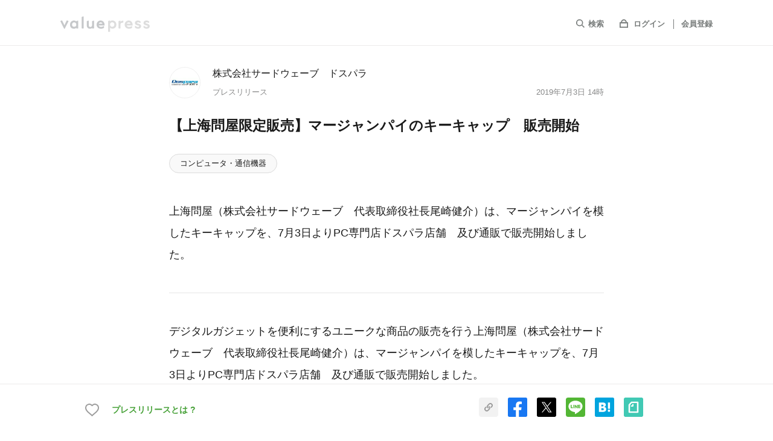

--- FILE ---
content_type: text/html; charset=utf-8
request_url: https://www.value-press.com/pressrelease/224060
body_size: 36167
content:
<!DOCTYPE html>
<html lang="ja" prefix="og: http://ogp.me/ns# fb: http://www.facebook.com/2008/fbml">
  <head>
    <meta charset="utf-8">
<meta http-equiv="X-UA-Compatible" content="IE=edge" />
<script>window.NREUM||(NREUM={});NREUM.info={"beacon":"bam.nr-data.net","errorBeacon":"bam.nr-data.net","licenseKey":"9cf49eaa67","applicationID":"81459524","transactionName":"JV9bQEdeWg8DEEtSQhJZVlhQQhkQDg0T","queueTime":0,"applicationTime":188,"agent":""}</script>
<script>(window.NREUM||(NREUM={})).init={ajax:{deny_list:["bam.nr-data.net"]},feature_flags:["soft_nav"]};(window.NREUM||(NREUM={})).loader_config={licenseKey:"9cf49eaa67",applicationID:"81459524",browserID:"81459532"};;/*! For license information please see nr-loader-rum-1.308.0.min.js.LICENSE.txt */
(()=>{var e,t,r={163:(e,t,r)=>{"use strict";r.d(t,{j:()=>E});var n=r(384),i=r(1741);var a=r(2555);r(860).K7.genericEvents;const s="experimental.resources",o="register",c=e=>{if(!e||"string"!=typeof e)return!1;try{document.createDocumentFragment().querySelector(e)}catch{return!1}return!0};var d=r(2614),u=r(944),l=r(8122);const f="[data-nr-mask]",g=e=>(0,l.a)(e,(()=>{const e={feature_flags:[],experimental:{allow_registered_children:!1,resources:!1},mask_selector:"*",block_selector:"[data-nr-block]",mask_input_options:{color:!1,date:!1,"datetime-local":!1,email:!1,month:!1,number:!1,range:!1,search:!1,tel:!1,text:!1,time:!1,url:!1,week:!1,textarea:!1,select:!1,password:!0}};return{ajax:{deny_list:void 0,block_internal:!0,enabled:!0,autoStart:!0},api:{get allow_registered_children(){return e.feature_flags.includes(o)||e.experimental.allow_registered_children},set allow_registered_children(t){e.experimental.allow_registered_children=t},duplicate_registered_data:!1},browser_consent_mode:{enabled:!1},distributed_tracing:{enabled:void 0,exclude_newrelic_header:void 0,cors_use_newrelic_header:void 0,cors_use_tracecontext_headers:void 0,allowed_origins:void 0},get feature_flags(){return e.feature_flags},set feature_flags(t){e.feature_flags=t},generic_events:{enabled:!0,autoStart:!0},harvest:{interval:30},jserrors:{enabled:!0,autoStart:!0},logging:{enabled:!0,autoStart:!0},metrics:{enabled:!0,autoStart:!0},obfuscate:void 0,page_action:{enabled:!0},page_view_event:{enabled:!0,autoStart:!0},page_view_timing:{enabled:!0,autoStart:!0},performance:{capture_marks:!1,capture_measures:!1,capture_detail:!0,resources:{get enabled(){return e.feature_flags.includes(s)||e.experimental.resources},set enabled(t){e.experimental.resources=t},asset_types:[],first_party_domains:[],ignore_newrelic:!0}},privacy:{cookies_enabled:!0},proxy:{assets:void 0,beacon:void 0},session:{expiresMs:d.wk,inactiveMs:d.BB},session_replay:{autoStart:!0,enabled:!1,preload:!1,sampling_rate:10,error_sampling_rate:100,collect_fonts:!1,inline_images:!1,fix_stylesheets:!0,mask_all_inputs:!0,get mask_text_selector(){return e.mask_selector},set mask_text_selector(t){c(t)?e.mask_selector="".concat(t,",").concat(f):""===t||null===t?e.mask_selector=f:(0,u.R)(5,t)},get block_class(){return"nr-block"},get ignore_class(){return"nr-ignore"},get mask_text_class(){return"nr-mask"},get block_selector(){return e.block_selector},set block_selector(t){c(t)?e.block_selector+=",".concat(t):""!==t&&(0,u.R)(6,t)},get mask_input_options(){return e.mask_input_options},set mask_input_options(t){t&&"object"==typeof t?e.mask_input_options={...t,password:!0}:(0,u.R)(7,t)}},session_trace:{enabled:!0,autoStart:!0},soft_navigations:{enabled:!0,autoStart:!0},spa:{enabled:!0,autoStart:!0},ssl:void 0,user_actions:{enabled:!0,elementAttributes:["id","className","tagName","type"]}}})());var p=r(6154),m=r(9324);let h=0;const v={buildEnv:m.F3,distMethod:m.Xs,version:m.xv,originTime:p.WN},b={consented:!1},y={appMetadata:{},get consented(){return this.session?.state?.consent||b.consented},set consented(e){b.consented=e},customTransaction:void 0,denyList:void 0,disabled:!1,harvester:void 0,isolatedBacklog:!1,isRecording:!1,loaderType:void 0,maxBytes:3e4,obfuscator:void 0,onerror:void 0,ptid:void 0,releaseIds:{},session:void 0,timeKeeper:void 0,registeredEntities:[],jsAttributesMetadata:{bytes:0},get harvestCount(){return++h}},_=e=>{const t=(0,l.a)(e,y),r=Object.keys(v).reduce((e,t)=>(e[t]={value:v[t],writable:!1,configurable:!0,enumerable:!0},e),{});return Object.defineProperties(t,r)};var w=r(5701);const x=e=>{const t=e.startsWith("http");e+="/",r.p=t?e:"https://"+e};var R=r(7836),k=r(3241);const A={accountID:void 0,trustKey:void 0,agentID:void 0,licenseKey:void 0,applicationID:void 0,xpid:void 0},S=e=>(0,l.a)(e,A),T=new Set;function E(e,t={},r,s){let{init:o,info:c,loader_config:d,runtime:u={},exposed:l=!0}=t;if(!c){const e=(0,n.pV)();o=e.init,c=e.info,d=e.loader_config}e.init=g(o||{}),e.loader_config=S(d||{}),c.jsAttributes??={},p.bv&&(c.jsAttributes.isWorker=!0),e.info=(0,a.D)(c);const f=e.init,m=[c.beacon,c.errorBeacon];T.has(e.agentIdentifier)||(f.proxy.assets&&(x(f.proxy.assets),m.push(f.proxy.assets)),f.proxy.beacon&&m.push(f.proxy.beacon),e.beacons=[...m],function(e){const t=(0,n.pV)();Object.getOwnPropertyNames(i.W.prototype).forEach(r=>{const n=i.W.prototype[r];if("function"!=typeof n||"constructor"===n)return;let a=t[r];e[r]&&!1!==e.exposed&&"micro-agent"!==e.runtime?.loaderType&&(t[r]=(...t)=>{const n=e[r](...t);return a?a(...t):n})})}(e),(0,n.US)("activatedFeatures",w.B)),u.denyList=[...f.ajax.deny_list||[],...f.ajax.block_internal?m:[]],u.ptid=e.agentIdentifier,u.loaderType=r,e.runtime=_(u),T.has(e.agentIdentifier)||(e.ee=R.ee.get(e.agentIdentifier),e.exposed=l,(0,k.W)({agentIdentifier:e.agentIdentifier,drained:!!w.B?.[e.agentIdentifier],type:"lifecycle",name:"initialize",feature:void 0,data:e.config})),T.add(e.agentIdentifier)}},384:(e,t,r)=>{"use strict";r.d(t,{NT:()=>s,US:()=>u,Zm:()=>o,bQ:()=>d,dV:()=>c,pV:()=>l});var n=r(6154),i=r(1863),a=r(1910);const s={beacon:"bam.nr-data.net",errorBeacon:"bam.nr-data.net"};function o(){return n.gm.NREUM||(n.gm.NREUM={}),void 0===n.gm.newrelic&&(n.gm.newrelic=n.gm.NREUM),n.gm.NREUM}function c(){let e=o();return e.o||(e.o={ST:n.gm.setTimeout,SI:n.gm.setImmediate||n.gm.setInterval,CT:n.gm.clearTimeout,XHR:n.gm.XMLHttpRequest,REQ:n.gm.Request,EV:n.gm.Event,PR:n.gm.Promise,MO:n.gm.MutationObserver,FETCH:n.gm.fetch,WS:n.gm.WebSocket},(0,a.i)(...Object.values(e.o))),e}function d(e,t){let r=o();r.initializedAgents??={},t.initializedAt={ms:(0,i.t)(),date:new Date},r.initializedAgents[e]=t}function u(e,t){o()[e]=t}function l(){return function(){let e=o();const t=e.info||{};e.info={beacon:s.beacon,errorBeacon:s.errorBeacon,...t}}(),function(){let e=o();const t=e.init||{};e.init={...t}}(),c(),function(){let e=o();const t=e.loader_config||{};e.loader_config={...t}}(),o()}},782:(e,t,r)=>{"use strict";r.d(t,{T:()=>n});const n=r(860).K7.pageViewTiming},860:(e,t,r)=>{"use strict";r.d(t,{$J:()=>u,K7:()=>c,P3:()=>d,XX:()=>i,Yy:()=>o,df:()=>a,qY:()=>n,v4:()=>s});const n="events",i="jserrors",a="browser/blobs",s="rum",o="browser/logs",c={ajax:"ajax",genericEvents:"generic_events",jserrors:i,logging:"logging",metrics:"metrics",pageAction:"page_action",pageViewEvent:"page_view_event",pageViewTiming:"page_view_timing",sessionReplay:"session_replay",sessionTrace:"session_trace",softNav:"soft_navigations",spa:"spa"},d={[c.pageViewEvent]:1,[c.pageViewTiming]:2,[c.metrics]:3,[c.jserrors]:4,[c.spa]:5,[c.ajax]:6,[c.sessionTrace]:7,[c.softNav]:8,[c.sessionReplay]:9,[c.logging]:10,[c.genericEvents]:11},u={[c.pageViewEvent]:s,[c.pageViewTiming]:n,[c.ajax]:n,[c.spa]:n,[c.softNav]:n,[c.metrics]:i,[c.jserrors]:i,[c.sessionTrace]:a,[c.sessionReplay]:a,[c.logging]:o,[c.genericEvents]:"ins"}},944:(e,t,r)=>{"use strict";r.d(t,{R:()=>i});var n=r(3241);function i(e,t){"function"==typeof console.debug&&(console.debug("New Relic Warning: https://github.com/newrelic/newrelic-browser-agent/blob/main/docs/warning-codes.md#".concat(e),t),(0,n.W)({agentIdentifier:null,drained:null,type:"data",name:"warn",feature:"warn",data:{code:e,secondary:t}}))}},1687:(e,t,r)=>{"use strict";r.d(t,{Ak:()=>d,Ze:()=>f,x3:()=>u});var n=r(3241),i=r(7836),a=r(3606),s=r(860),o=r(2646);const c={};function d(e,t){const r={staged:!1,priority:s.P3[t]||0};l(e),c[e].get(t)||c[e].set(t,r)}function u(e,t){e&&c[e]&&(c[e].get(t)&&c[e].delete(t),p(e,t,!1),c[e].size&&g(e))}function l(e){if(!e)throw new Error("agentIdentifier required");c[e]||(c[e]=new Map)}function f(e="",t="feature",r=!1){if(l(e),!e||!c[e].get(t)||r)return p(e,t);c[e].get(t).staged=!0,g(e)}function g(e){const t=Array.from(c[e]);t.every(([e,t])=>t.staged)&&(t.sort((e,t)=>e[1].priority-t[1].priority),t.forEach(([t])=>{c[e].delete(t),p(e,t)}))}function p(e,t,r=!0){const s=e?i.ee.get(e):i.ee,c=a.i.handlers;if(!s.aborted&&s.backlog&&c){if((0,n.W)({agentIdentifier:e,type:"lifecycle",name:"drain",feature:t}),r){const e=s.backlog[t],r=c[t];if(r){for(let t=0;e&&t<e.length;++t)m(e[t],r);Object.entries(r).forEach(([e,t])=>{Object.values(t||{}).forEach(t=>{t[0]?.on&&t[0]?.context()instanceof o.y&&t[0].on(e,t[1])})})}}s.isolatedBacklog||delete c[t],s.backlog[t]=null,s.emit("drain-"+t,[])}}function m(e,t){var r=e[1];Object.values(t[r]||{}).forEach(t=>{var r=e[0];if(t[0]===r){var n=t[1],i=e[3],a=e[2];n.apply(i,a)}})}},1738:(e,t,r)=>{"use strict";r.d(t,{U:()=>g,Y:()=>f});var n=r(3241),i=r(9908),a=r(1863),s=r(944),o=r(5701),c=r(3969),d=r(8362),u=r(860),l=r(4261);function f(e,t,r,a){const f=a||r;!f||f[e]&&f[e]!==d.d.prototype[e]||(f[e]=function(){(0,i.p)(c.xV,["API/"+e+"/called"],void 0,u.K7.metrics,r.ee),(0,n.W)({agentIdentifier:r.agentIdentifier,drained:!!o.B?.[r.agentIdentifier],type:"data",name:"api",feature:l.Pl+e,data:{}});try{return t.apply(this,arguments)}catch(e){(0,s.R)(23,e)}})}function g(e,t,r,n,s){const o=e.info;null===r?delete o.jsAttributes[t]:o.jsAttributes[t]=r,(s||null===r)&&(0,i.p)(l.Pl+n,[(0,a.t)(),t,r],void 0,"session",e.ee)}},1741:(e,t,r)=>{"use strict";r.d(t,{W:()=>a});var n=r(944),i=r(4261);class a{#e(e,...t){if(this[e]!==a.prototype[e])return this[e](...t);(0,n.R)(35,e)}addPageAction(e,t){return this.#e(i.hG,e,t)}register(e){return this.#e(i.eY,e)}recordCustomEvent(e,t){return this.#e(i.fF,e,t)}setPageViewName(e,t){return this.#e(i.Fw,e,t)}setCustomAttribute(e,t,r){return this.#e(i.cD,e,t,r)}noticeError(e,t){return this.#e(i.o5,e,t)}setUserId(e,t=!1){return this.#e(i.Dl,e,t)}setApplicationVersion(e){return this.#e(i.nb,e)}setErrorHandler(e){return this.#e(i.bt,e)}addRelease(e,t){return this.#e(i.k6,e,t)}log(e,t){return this.#e(i.$9,e,t)}start(){return this.#e(i.d3)}finished(e){return this.#e(i.BL,e)}recordReplay(){return this.#e(i.CH)}pauseReplay(){return this.#e(i.Tb)}addToTrace(e){return this.#e(i.U2,e)}setCurrentRouteName(e){return this.#e(i.PA,e)}interaction(e){return this.#e(i.dT,e)}wrapLogger(e,t,r){return this.#e(i.Wb,e,t,r)}measure(e,t){return this.#e(i.V1,e,t)}consent(e){return this.#e(i.Pv,e)}}},1863:(e,t,r)=>{"use strict";function n(){return Math.floor(performance.now())}r.d(t,{t:()=>n})},1910:(e,t,r)=>{"use strict";r.d(t,{i:()=>a});var n=r(944);const i=new Map;function a(...e){return e.every(e=>{if(i.has(e))return i.get(e);const t="function"==typeof e?e.toString():"",r=t.includes("[native code]"),a=t.includes("nrWrapper");return r||a||(0,n.R)(64,e?.name||t),i.set(e,r),r})}},2555:(e,t,r)=>{"use strict";r.d(t,{D:()=>o,f:()=>s});var n=r(384),i=r(8122);const a={beacon:n.NT.beacon,errorBeacon:n.NT.errorBeacon,licenseKey:void 0,applicationID:void 0,sa:void 0,queueTime:void 0,applicationTime:void 0,ttGuid:void 0,user:void 0,account:void 0,product:void 0,extra:void 0,jsAttributes:{},userAttributes:void 0,atts:void 0,transactionName:void 0,tNamePlain:void 0};function s(e){try{return!!e.licenseKey&&!!e.errorBeacon&&!!e.applicationID}catch(e){return!1}}const o=e=>(0,i.a)(e,a)},2614:(e,t,r)=>{"use strict";r.d(t,{BB:()=>s,H3:()=>n,g:()=>d,iL:()=>c,tS:()=>o,uh:()=>i,wk:()=>a});const n="NRBA",i="SESSION",a=144e5,s=18e5,o={STARTED:"session-started",PAUSE:"session-pause",RESET:"session-reset",RESUME:"session-resume",UPDATE:"session-update"},c={SAME_TAB:"same-tab",CROSS_TAB:"cross-tab"},d={OFF:0,FULL:1,ERROR:2}},2646:(e,t,r)=>{"use strict";r.d(t,{y:()=>n});class n{constructor(e){this.contextId=e}}},2843:(e,t,r)=>{"use strict";r.d(t,{G:()=>a,u:()=>i});var n=r(3878);function i(e,t=!1,r,i){(0,n.DD)("visibilitychange",function(){if(t)return void("hidden"===document.visibilityState&&e());e(document.visibilityState)},r,i)}function a(e,t,r){(0,n.sp)("pagehide",e,t,r)}},3241:(e,t,r)=>{"use strict";r.d(t,{W:()=>a});var n=r(6154);const i="newrelic";function a(e={}){try{n.gm.dispatchEvent(new CustomEvent(i,{detail:e}))}catch(e){}}},3606:(e,t,r)=>{"use strict";r.d(t,{i:()=>a});var n=r(9908);a.on=s;var i=a.handlers={};function a(e,t,r,a){s(a||n.d,i,e,t,r)}function s(e,t,r,i,a){a||(a="feature"),e||(e=n.d);var s=t[a]=t[a]||{};(s[r]=s[r]||[]).push([e,i])}},3878:(e,t,r)=>{"use strict";function n(e,t){return{capture:e,passive:!1,signal:t}}function i(e,t,r=!1,i){window.addEventListener(e,t,n(r,i))}function a(e,t,r=!1,i){document.addEventListener(e,t,n(r,i))}r.d(t,{DD:()=>a,jT:()=>n,sp:()=>i})},3969:(e,t,r)=>{"use strict";r.d(t,{TZ:()=>n,XG:()=>o,rs:()=>i,xV:()=>s,z_:()=>a});const n=r(860).K7.metrics,i="sm",a="cm",s="storeSupportabilityMetrics",o="storeEventMetrics"},4234:(e,t,r)=>{"use strict";r.d(t,{W:()=>a});var n=r(7836),i=r(1687);class a{constructor(e,t){this.agentIdentifier=e,this.ee=n.ee.get(e),this.featureName=t,this.blocked=!1}deregisterDrain(){(0,i.x3)(this.agentIdentifier,this.featureName)}}},4261:(e,t,r)=>{"use strict";r.d(t,{$9:()=>d,BL:()=>o,CH:()=>g,Dl:()=>_,Fw:()=>y,PA:()=>h,Pl:()=>n,Pv:()=>k,Tb:()=>l,U2:()=>a,V1:()=>R,Wb:()=>x,bt:()=>b,cD:()=>v,d3:()=>w,dT:()=>c,eY:()=>p,fF:()=>f,hG:()=>i,k6:()=>s,nb:()=>m,o5:()=>u});const n="api-",i="addPageAction",a="addToTrace",s="addRelease",o="finished",c="interaction",d="log",u="noticeError",l="pauseReplay",f="recordCustomEvent",g="recordReplay",p="register",m="setApplicationVersion",h="setCurrentRouteName",v="setCustomAttribute",b="setErrorHandler",y="setPageViewName",_="setUserId",w="start",x="wrapLogger",R="measure",k="consent"},5289:(e,t,r)=>{"use strict";r.d(t,{GG:()=>s,Qr:()=>c,sB:()=>o});var n=r(3878),i=r(6389);function a(){return"undefined"==typeof document||"complete"===document.readyState}function s(e,t){if(a())return e();const r=(0,i.J)(e),s=setInterval(()=>{a()&&(clearInterval(s),r())},500);(0,n.sp)("load",r,t)}function o(e){if(a())return e();(0,n.DD)("DOMContentLoaded",e)}function c(e){if(a())return e();(0,n.sp)("popstate",e)}},5607:(e,t,r)=>{"use strict";r.d(t,{W:()=>n});const n=(0,r(9566).bz)()},5701:(e,t,r)=>{"use strict";r.d(t,{B:()=>a,t:()=>s});var n=r(3241);const i=new Set,a={};function s(e,t){const r=t.agentIdentifier;a[r]??={},e&&"object"==typeof e&&(i.has(r)||(t.ee.emit("rumresp",[e]),a[r]=e,i.add(r),(0,n.W)({agentIdentifier:r,loaded:!0,drained:!0,type:"lifecycle",name:"load",feature:void 0,data:e})))}},6154:(e,t,r)=>{"use strict";r.d(t,{OF:()=>c,RI:()=>i,WN:()=>u,bv:()=>a,eN:()=>l,gm:()=>s,mw:()=>o,sb:()=>d});var n=r(1863);const i="undefined"!=typeof window&&!!window.document,a="undefined"!=typeof WorkerGlobalScope&&("undefined"!=typeof self&&self instanceof WorkerGlobalScope&&self.navigator instanceof WorkerNavigator||"undefined"!=typeof globalThis&&globalThis instanceof WorkerGlobalScope&&globalThis.navigator instanceof WorkerNavigator),s=i?window:"undefined"!=typeof WorkerGlobalScope&&("undefined"!=typeof self&&self instanceof WorkerGlobalScope&&self||"undefined"!=typeof globalThis&&globalThis instanceof WorkerGlobalScope&&globalThis),o=Boolean("hidden"===s?.document?.visibilityState),c=/iPad|iPhone|iPod/.test(s.navigator?.userAgent),d=c&&"undefined"==typeof SharedWorker,u=((()=>{const e=s.navigator?.userAgent?.match(/Firefox[/\s](\d+\.\d+)/);Array.isArray(e)&&e.length>=2&&e[1]})(),Date.now()-(0,n.t)()),l=()=>"undefined"!=typeof PerformanceNavigationTiming&&s?.performance?.getEntriesByType("navigation")?.[0]?.responseStart},6389:(e,t,r)=>{"use strict";function n(e,t=500,r={}){const n=r?.leading||!1;let i;return(...r)=>{n&&void 0===i&&(e.apply(this,r),i=setTimeout(()=>{i=clearTimeout(i)},t)),n||(clearTimeout(i),i=setTimeout(()=>{e.apply(this,r)},t))}}function i(e){let t=!1;return(...r)=>{t||(t=!0,e.apply(this,r))}}r.d(t,{J:()=>i,s:()=>n})},6630:(e,t,r)=>{"use strict";r.d(t,{T:()=>n});const n=r(860).K7.pageViewEvent},7699:(e,t,r)=>{"use strict";r.d(t,{It:()=>a,KC:()=>o,No:()=>i,qh:()=>s});var n=r(860);const i=16e3,a=1e6,s="SESSION_ERROR",o={[n.K7.logging]:!0,[n.K7.genericEvents]:!1,[n.K7.jserrors]:!1,[n.K7.ajax]:!1}},7836:(e,t,r)=>{"use strict";r.d(t,{P:()=>o,ee:()=>c});var n=r(384),i=r(8990),a=r(2646),s=r(5607);const o="nr@context:".concat(s.W),c=function e(t,r){var n={},s={},u={},l=!1;try{l=16===r.length&&d.initializedAgents?.[r]?.runtime.isolatedBacklog}catch(e){}var f={on:p,addEventListener:p,removeEventListener:function(e,t){var r=n[e];if(!r)return;for(var i=0;i<r.length;i++)r[i]===t&&r.splice(i,1)},emit:function(e,r,n,i,a){!1!==a&&(a=!0);if(c.aborted&&!i)return;t&&a&&t.emit(e,r,n);var o=g(n);m(e).forEach(e=>{e.apply(o,r)});var d=v()[s[e]];d&&d.push([f,e,r,o]);return o},get:h,listeners:m,context:g,buffer:function(e,t){const r=v();if(t=t||"feature",f.aborted)return;Object.entries(e||{}).forEach(([e,n])=>{s[n]=t,t in r||(r[t]=[])})},abort:function(){f._aborted=!0,Object.keys(f.backlog).forEach(e=>{delete f.backlog[e]})},isBuffering:function(e){return!!v()[s[e]]},debugId:r,backlog:l?{}:t&&"object"==typeof t.backlog?t.backlog:{},isolatedBacklog:l};return Object.defineProperty(f,"aborted",{get:()=>{let e=f._aborted||!1;return e||(t&&(e=t.aborted),e)}}),f;function g(e){return e&&e instanceof a.y?e:e?(0,i.I)(e,o,()=>new a.y(o)):new a.y(o)}function p(e,t){n[e]=m(e).concat(t)}function m(e){return n[e]||[]}function h(t){return u[t]=u[t]||e(f,t)}function v(){return f.backlog}}(void 0,"globalEE"),d=(0,n.Zm)();d.ee||(d.ee=c)},8122:(e,t,r)=>{"use strict";r.d(t,{a:()=>i});var n=r(944);function i(e,t){try{if(!e||"object"!=typeof e)return(0,n.R)(3);if(!t||"object"!=typeof t)return(0,n.R)(4);const r=Object.create(Object.getPrototypeOf(t),Object.getOwnPropertyDescriptors(t)),a=0===Object.keys(r).length?e:r;for(let s in a)if(void 0!==e[s])try{if(null===e[s]){r[s]=null;continue}Array.isArray(e[s])&&Array.isArray(t[s])?r[s]=Array.from(new Set([...e[s],...t[s]])):"object"==typeof e[s]&&"object"==typeof t[s]?r[s]=i(e[s],t[s]):r[s]=e[s]}catch(e){r[s]||(0,n.R)(1,e)}return r}catch(e){(0,n.R)(2,e)}}},8362:(e,t,r)=>{"use strict";r.d(t,{d:()=>a});var n=r(9566),i=r(1741);class a extends i.W{agentIdentifier=(0,n.LA)(16)}},8374:(e,t,r)=>{r.nc=(()=>{try{return document?.currentScript?.nonce}catch(e){}return""})()},8990:(e,t,r)=>{"use strict";r.d(t,{I:()=>i});var n=Object.prototype.hasOwnProperty;function i(e,t,r){if(n.call(e,t))return e[t];var i=r();if(Object.defineProperty&&Object.keys)try{return Object.defineProperty(e,t,{value:i,writable:!0,enumerable:!1}),i}catch(e){}return e[t]=i,i}},9324:(e,t,r)=>{"use strict";r.d(t,{F3:()=>i,Xs:()=>a,xv:()=>n});const n="1.308.0",i="PROD",a="CDN"},9566:(e,t,r)=>{"use strict";r.d(t,{LA:()=>o,bz:()=>s});var n=r(6154);const i="xxxxxxxx-xxxx-4xxx-yxxx-xxxxxxxxxxxx";function a(e,t){return e?15&e[t]:16*Math.random()|0}function s(){const e=n.gm?.crypto||n.gm?.msCrypto;let t,r=0;return e&&e.getRandomValues&&(t=e.getRandomValues(new Uint8Array(30))),i.split("").map(e=>"x"===e?a(t,r++).toString(16):"y"===e?(3&a()|8).toString(16):e).join("")}function o(e){const t=n.gm?.crypto||n.gm?.msCrypto;let r,i=0;t&&t.getRandomValues&&(r=t.getRandomValues(new Uint8Array(e)));const s=[];for(var o=0;o<e;o++)s.push(a(r,i++).toString(16));return s.join("")}},9908:(e,t,r)=>{"use strict";r.d(t,{d:()=>n,p:()=>i});var n=r(7836).ee.get("handle");function i(e,t,r,i,a){a?(a.buffer([e],i),a.emit(e,t,r)):(n.buffer([e],i),n.emit(e,t,r))}}},n={};function i(e){var t=n[e];if(void 0!==t)return t.exports;var a=n[e]={exports:{}};return r[e](a,a.exports,i),a.exports}i.m=r,i.d=(e,t)=>{for(var r in t)i.o(t,r)&&!i.o(e,r)&&Object.defineProperty(e,r,{enumerable:!0,get:t[r]})},i.f={},i.e=e=>Promise.all(Object.keys(i.f).reduce((t,r)=>(i.f[r](e,t),t),[])),i.u=e=>"nr-rum-1.308.0.min.js",i.o=(e,t)=>Object.prototype.hasOwnProperty.call(e,t),e={},t="NRBA-1.308.0.PROD:",i.l=(r,n,a,s)=>{if(e[r])e[r].push(n);else{var o,c;if(void 0!==a)for(var d=document.getElementsByTagName("script"),u=0;u<d.length;u++){var l=d[u];if(l.getAttribute("src")==r||l.getAttribute("data-webpack")==t+a){o=l;break}}if(!o){c=!0;var f={296:"sha512-+MIMDsOcckGXa1EdWHqFNv7P+JUkd5kQwCBr3KE6uCvnsBNUrdSt4a/3/L4j4TxtnaMNjHpza2/erNQbpacJQA=="};(o=document.createElement("script")).charset="utf-8",i.nc&&o.setAttribute("nonce",i.nc),o.setAttribute("data-webpack",t+a),o.src=r,0!==o.src.indexOf(window.location.origin+"/")&&(o.crossOrigin="anonymous"),f[s]&&(o.integrity=f[s])}e[r]=[n];var g=(t,n)=>{o.onerror=o.onload=null,clearTimeout(p);var i=e[r];if(delete e[r],o.parentNode&&o.parentNode.removeChild(o),i&&i.forEach(e=>e(n)),t)return t(n)},p=setTimeout(g.bind(null,void 0,{type:"timeout",target:o}),12e4);o.onerror=g.bind(null,o.onerror),o.onload=g.bind(null,o.onload),c&&document.head.appendChild(o)}},i.r=e=>{"undefined"!=typeof Symbol&&Symbol.toStringTag&&Object.defineProperty(e,Symbol.toStringTag,{value:"Module"}),Object.defineProperty(e,"__esModule",{value:!0})},i.p="https://js-agent.newrelic.com/",(()=>{var e={374:0,840:0};i.f.j=(t,r)=>{var n=i.o(e,t)?e[t]:void 0;if(0!==n)if(n)r.push(n[2]);else{var a=new Promise((r,i)=>n=e[t]=[r,i]);r.push(n[2]=a);var s=i.p+i.u(t),o=new Error;i.l(s,r=>{if(i.o(e,t)&&(0!==(n=e[t])&&(e[t]=void 0),n)){var a=r&&("load"===r.type?"missing":r.type),s=r&&r.target&&r.target.src;o.message="Loading chunk "+t+" failed: ("+a+": "+s+")",o.name="ChunkLoadError",o.type=a,o.request=s,n[1](o)}},"chunk-"+t,t)}};var t=(t,r)=>{var n,a,[s,o,c]=r,d=0;if(s.some(t=>0!==e[t])){for(n in o)i.o(o,n)&&(i.m[n]=o[n]);if(c)c(i)}for(t&&t(r);d<s.length;d++)a=s[d],i.o(e,a)&&e[a]&&e[a][0](),e[a]=0},r=self["webpackChunk:NRBA-1.308.0.PROD"]=self["webpackChunk:NRBA-1.308.0.PROD"]||[];r.forEach(t.bind(null,0)),r.push=t.bind(null,r.push.bind(r))})(),(()=>{"use strict";i(8374);var e=i(8362),t=i(860);const r=Object.values(t.K7);var n=i(163);var a=i(9908),s=i(1863),o=i(4261),c=i(1738);var d=i(1687),u=i(4234),l=i(5289),f=i(6154),g=i(944),p=i(384);const m=e=>f.RI&&!0===e?.privacy.cookies_enabled;function h(e){return!!(0,p.dV)().o.MO&&m(e)&&!0===e?.session_trace.enabled}var v=i(6389),b=i(7699);class y extends u.W{constructor(e,t){super(e.agentIdentifier,t),this.agentRef=e,this.abortHandler=void 0,this.featAggregate=void 0,this.loadedSuccessfully=void 0,this.onAggregateImported=new Promise(e=>{this.loadedSuccessfully=e}),this.deferred=Promise.resolve(),!1===e.init[this.featureName].autoStart?this.deferred=new Promise((t,r)=>{this.ee.on("manual-start-all",(0,v.J)(()=>{(0,d.Ak)(e.agentIdentifier,this.featureName),t()}))}):(0,d.Ak)(e.agentIdentifier,t)}importAggregator(e,t,r={}){if(this.featAggregate)return;const n=async()=>{let n;await this.deferred;try{if(m(e.init)){const{setupAgentSession:t}=await i.e(296).then(i.bind(i,3305));n=t(e)}}catch(e){(0,g.R)(20,e),this.ee.emit("internal-error",[e]),(0,a.p)(b.qh,[e],void 0,this.featureName,this.ee)}try{if(!this.#t(this.featureName,n,e.init))return(0,d.Ze)(this.agentIdentifier,this.featureName),void this.loadedSuccessfully(!1);const{Aggregate:i}=await t();this.featAggregate=new i(e,r),e.runtime.harvester.initializedAggregates.push(this.featAggregate),this.loadedSuccessfully(!0)}catch(e){(0,g.R)(34,e),this.abortHandler?.(),(0,d.Ze)(this.agentIdentifier,this.featureName,!0),this.loadedSuccessfully(!1),this.ee&&this.ee.abort()}};f.RI?(0,l.GG)(()=>n(),!0):n()}#t(e,r,n){if(this.blocked)return!1;switch(e){case t.K7.sessionReplay:return h(n)&&!!r;case t.K7.sessionTrace:return!!r;default:return!0}}}var _=i(6630),w=i(2614),x=i(3241);class R extends y{static featureName=_.T;constructor(e){var t;super(e,_.T),this.setupInspectionEvents(e.agentIdentifier),t=e,(0,c.Y)(o.Fw,function(e,r){"string"==typeof e&&("/"!==e.charAt(0)&&(e="/"+e),t.runtime.customTransaction=(r||"http://custom.transaction")+e,(0,a.p)(o.Pl+o.Fw,[(0,s.t)()],void 0,void 0,t.ee))},t),this.importAggregator(e,()=>i.e(296).then(i.bind(i,3943)))}setupInspectionEvents(e){const t=(t,r)=>{t&&(0,x.W)({agentIdentifier:e,timeStamp:t.timeStamp,loaded:"complete"===t.target.readyState,type:"window",name:r,data:t.target.location+""})};(0,l.sB)(e=>{t(e,"DOMContentLoaded")}),(0,l.GG)(e=>{t(e,"load")}),(0,l.Qr)(e=>{t(e,"navigate")}),this.ee.on(w.tS.UPDATE,(t,r)=>{(0,x.W)({agentIdentifier:e,type:"lifecycle",name:"session",data:r})})}}class k extends e.d{constructor(e){var t;(super(),f.gm)?(this.features={},(0,p.bQ)(this.agentIdentifier,this),this.desiredFeatures=new Set(e.features||[]),this.desiredFeatures.add(R),(0,n.j)(this,e,e.loaderType||"agent"),t=this,(0,c.Y)(o.cD,function(e,r,n=!1){if("string"==typeof e){if(["string","number","boolean"].includes(typeof r)||null===r)return(0,c.U)(t,e,r,o.cD,n);(0,g.R)(40,typeof r)}else(0,g.R)(39,typeof e)},t),function(e){(0,c.Y)(o.Dl,function(t,r=!1){if("string"!=typeof t&&null!==t)return void(0,g.R)(41,typeof t);const n=e.info.jsAttributes["enduser.id"];r&&null!=n&&n!==t?(0,a.p)(o.Pl+"setUserIdAndResetSession",[t],void 0,"session",e.ee):(0,c.U)(e,"enduser.id",t,o.Dl,!0)},e)}(this),function(e){(0,c.Y)(o.nb,function(t){if("string"==typeof t||null===t)return(0,c.U)(e,"application.version",t,o.nb,!1);(0,g.R)(42,typeof t)},e)}(this),function(e){(0,c.Y)(o.d3,function(){e.ee.emit("manual-start-all")},e)}(this),function(e){(0,c.Y)(o.Pv,function(t=!0){if("boolean"==typeof t){if((0,a.p)(o.Pl+o.Pv,[t],void 0,"session",e.ee),e.runtime.consented=t,t){const t=e.features.page_view_event;t.onAggregateImported.then(e=>{const r=t.featAggregate;e&&!r.sentRum&&r.sendRum()})}}else(0,g.R)(65,typeof t)},e)}(this),this.run()):(0,g.R)(21)}get config(){return{info:this.info,init:this.init,loader_config:this.loader_config,runtime:this.runtime}}get api(){return this}run(){try{const e=function(e){const t={};return r.forEach(r=>{t[r]=!!e[r]?.enabled}),t}(this.init),n=[...this.desiredFeatures];n.sort((e,r)=>t.P3[e.featureName]-t.P3[r.featureName]),n.forEach(r=>{if(!e[r.featureName]&&r.featureName!==t.K7.pageViewEvent)return;if(r.featureName===t.K7.spa)return void(0,g.R)(67);const n=function(e){switch(e){case t.K7.ajax:return[t.K7.jserrors];case t.K7.sessionTrace:return[t.K7.ajax,t.K7.pageViewEvent];case t.K7.sessionReplay:return[t.K7.sessionTrace];case t.K7.pageViewTiming:return[t.K7.pageViewEvent];default:return[]}}(r.featureName).filter(e=>!(e in this.features));n.length>0&&(0,g.R)(36,{targetFeature:r.featureName,missingDependencies:n}),this.features[r.featureName]=new r(this)})}catch(e){(0,g.R)(22,e);for(const e in this.features)this.features[e].abortHandler?.();const t=(0,p.Zm)();delete t.initializedAgents[this.agentIdentifier]?.features,delete this.sharedAggregator;return t.ee.get(this.agentIdentifier).abort(),!1}}}var A=i(2843),S=i(782);class T extends y{static featureName=S.T;constructor(e){super(e,S.T),f.RI&&((0,A.u)(()=>(0,a.p)("docHidden",[(0,s.t)()],void 0,S.T,this.ee),!0),(0,A.G)(()=>(0,a.p)("winPagehide",[(0,s.t)()],void 0,S.T,this.ee)),this.importAggregator(e,()=>i.e(296).then(i.bind(i,2117))))}}var E=i(3969);class I extends y{static featureName=E.TZ;constructor(e){super(e,E.TZ),f.RI&&document.addEventListener("securitypolicyviolation",e=>{(0,a.p)(E.xV,["Generic/CSPViolation/Detected"],void 0,this.featureName,this.ee)}),this.importAggregator(e,()=>i.e(296).then(i.bind(i,9623)))}}new k({features:[R,T,I],loaderType:"lite"})})()})();</script>
<meta http-equiv="content-language" content="ja">

<title>【上海問屋限定販売】マージャンパイのキーキャップ　販売開始 - 株式会社サードウェーブ　ドスパラのプレスリリース</title>
  <meta name="description" content="株式会社サードウェーブ　ドスパラのプレスリリース（2019年7月3日 14時）。上海問屋（株式会社サードウェーブ　代表取締役社長尾崎健介）は、マージャンパイを模したキーキャップを、7月3日よりPC専門店ドスパラ店舗　及び通販で販売開始しました。" />
  <meta name="keywords" content="株式会社サードウェーブ　ドスパラ,コンピュータ・通信機器,製品,プレスリリース,ニュースリリース,valuepress,バリュープレス" />
  <meta name="news_keywords" content="株式会社サードウェーブ　ドスパラ,コンピュータ・通信機器,製品,プレスリリース,ニュースリリース,valuepress,バリュープレス" />
<meta name="google-site-verification" content="rr3NnHx9F9ipKDnSD9r1en6_cSswWxzfJTcYlXY-dvc"/>
<meta name="robots" content="index, follow, NOODP"/>
<meta name="syndication-source" content="https://www.value-press.com/pressrelease/224060" />
<meta name="viewport" content="width=device-width" />

        <meta property="og:title" content="【上海問屋限定販売】マージャンパイのキーキャップ　販売開始" />
        <meta name="twitter:title" content="【上海問屋限定販売】マージャンパイのキーキャップ　販売開始" />

  <meta property="og:description" content="株式会社サードウェーブ　ドスパラのプレスリリース（2019年7月3日 14時）。上海問屋（株式会社サードウェーブ　代表取締役社長尾崎健介）は、マージャンパイを模したキーキャップを、7月3日よりPC専門店ドスパラ店舗　及び通販で販売開始しました。" />
  <meta name="twitter:description" content="株式会社サードウェーブ　ドスパラのプレスリリース（2019年7月3日 14時）。上海問屋（株式会社サードウェーブ　代表取締役社長尾崎健介）は、マージャンパイを模したキーキャップを、7月3日よりPC専門店ドスパラ店舗　及び通販で販売開始しました。" />

    <meta property="og:image" content="https://files.value-press.com/czMjYXJ0aWNsZSMyMjk1MiMyMjQwNjAjMjI5NTJfY0xacnVXaVBndy5qcGc.jpg?size=eyecatch" />
    <meta name="twitter:image:src" content="https://files.value-press.com/czMjYXJ0aWNsZSMyMjk1MiMyMjQwNjAjMjI5NTJfY0xacnVXaVBndy5qcGc.jpg?size=eyecatch" />
    <meta name="thumbnail" content="https://files.value-press.com/czMjYXJ0aWNsZSMyMjk1MiMyMjQwNjAjMjI5NTJfY0xacnVXaVBndy5qcGc.jpg?size=eyecatch" />

<meta property="og:type" content="article" />
<meta property="og:url" content="https://www.value-press.com/pressrelease/224060" />
<meta property="og:site_name" content="valuepress" />
<meta property="og:locale" content="ja_JP" />
<meta property="fb:app_id" content="477561275959878" />

<meta name="twitter:card" content="summary_large_image" />
<meta name="twitter:site" content="@value_press" />
<meta name="twitter:creator" content="@value_press" />
<meta name="twitter:url" content="https://www.value-press.com/pressrelease/224060" />
<meta name="twitter:domain" content="www.value-press.com" />


<link href="mailto:info@value-press.com" rev="made" />
<link rel="canonical" href="https://www.value-press.com/pressrelease/224060" />
<link rel="alternate" type="application/rss+XML" title="valuepress Feed" href="https://www.value-press.com/rss/index.rdf" />
  <link rel="alternate" media="only screen and (max-width: 640px)" href="https://www.value-press.com/s/pressrelease/224060" />

<link rel="apple-touch-icon" href="/static/image/webclip_icon.png" />
<link rel="shortcut icon" href="/static/image/favicon.ico" />
<link rel="manifest" href="/manifest.json">


<link rel="stylesheet" media="all" href="https://www.value-press.com/assets/pressrelease/application-58827c2a61ccae9cabc0696aa91c43da8433b3d7656e6675715a50a092533eac.css" />

<link rel="alternate" type="application/rss+xml" href="https://www.value-press.com/rss/index" title="RSS2.0" />

<script>
//<![CDATA[
window.gon={};
//]]>
</script>

<script src="https://www.value-press.com/assets/pressrelease/application-b620c7fe27f037ab380ed827ce0dba7a2fee1f54c81b7090caac9ab0720e6822.js" media="all"></script>

  <div id="recaptcha-v3">
    <recaptcha-v3></recaptcha-v3>
  </div>
  <script>window.recaptcha = "6LcBOq4UAAAAAHyzT8CTXpwzzKzSnqNagojJsKjX";</script>

<script>window.routing={"controller":"articles","action":"show"};</script>
<script>window.vapidPublicKey=new Uint8Array([4, 231, 255, 37, 249, 70, 67, 84, 200, 4, 15, 241, 235, 79, 123, 63, 210, 129, 35, 49, 249, 59, 89, 144, 23, 128, 181, 133, 137, 111, 117, 159, 44, 193, 160, 56, 17, 61, 120, 110, 189, 128, 132, 164, 41, 19, 240, 153, 158, 70, 74, 1, 180, 98, 181, 16, 92, 232, 150, 178, 31, 104, 61, 41, 9]);</script>
<script src="https://www.value-press.com/packs/js/runtime~application-fe2f70dcadccb8c99caf.js" defer="defer"></script>
<script src="https://www.value-press.com/packs/js/0-7103a2d32e16e28a8567.chunk.js" defer="defer"></script>
<script src="https://www.value-press.com/packs/js/1-a1dce6e6e16f44591295.chunk.js" defer="defer"></script>
<script src="https://www.value-press.com/packs/js/application-8fdf6e1874b7ed37ff65.chunk.js" defer="defer"></script>
<link rel="stylesheet" media="screen" href="https://www.value-press.com/packs/css/application-7ebc9903.chunk.css" defer="defer" />


<data class="current_login" value="false"></data>
<data class="current_id" value=""></data>
<data class="current_name" value=""></data>
<data class="current_email" value=""></data>

  <script type="application/ld+json">
  	{
  		"@context":"https://schema.org",
  		"@type":"NewsArticle",
  		"mainEntityOfPage":{
  			"@type":"WebPage",
  			"@id":"https://www.value-press.com/pressrelease/224060"
  		},
  		"headline":"【上海問屋限定販売】マージャンパイのキーキャップ　販売開始",
  		"datePublished":"2019-07-03T14:00:00+09:00",
  		"dateModified":"2019-07-03T14:06:45+09:00",
  		"description":"株式会社サードウェーブ　ドスパラのプレスリリース（2019年7月3日 14時）。上海問屋（株式会社サードウェーブ　代表取締役社長尾崎健介）は、マージャンパイを模したキーキャップを、7月3日よりPC専門店ドスパラ店舗　及び通販で販売開始しました。",
  		"author":{
  			"@type":"Organization",
  			"name":"株式会社サードウェーブ　ドスパラ"
  		},
  		"publisher":{
  			"@type":"Organization",
  			"name":"valuepress",
  			"logo":{
  				"@type":"ImageObject",
  				"url":"https://www.value-press.com/static/image/common/logo.png",
  				"width":"178",
  				"height":"32"
  			}
  		},
  		"image":{
  		"@type":"ImageObject",
  		"url":"https://files.value-press.com/czMjYXJ0aWNsZSMyMjk1MiMyMjQwNjAjMjI5NTJfY0xacnVXaVBndy5qcGc.jpg",
  		"width":"auto",
  		"height":"auto"
  		}
  		  	}
  </script>


<!-- ユーザーマイページで使用 -->
<!-- ref: https://github.com/radicodeinc/value_press/issues/11173 -->
<script src="https://kit.fontawesome.com/4abd1a66a0.js" crossorigin="anonymous"></script>

<meta name="csrf-param" content="authenticity_token" />
<meta name="csrf-token" content="qdrbZUSdFHmuxEFKaJvcPGwLb23j+gtOOA3R1jI3KyYe7flFsT+zbOcxpT1LT1+7Ng23Ip5WNLm+KP042XwtnA==" />

  </head>

    <!-- HACK: ユーザーマイページの背景色を新旧切り替えできるようv4_users classを指定する -->
    <body class="articles show  " id="pressrelease_body" spellcheck="false" data-controller=articles data-action=show>

    
    <div id="verify_recaptcha" class="verify_recaptcha_modal">
    <div class="verify_recaptcha_modal_wrap">
      <script src="https://www.google.com/recaptcha/api.js" async defer></script>
      <form>
        <div class="g-recaptcha" data-sitekey="6Lcy4FsUAAAAANGfA1wRNJ93UbZe0YRoJq579Xwk"></div>
        <button type="button" name="verify_recaptcha_btn" id="verify_recaptcha_modal_btn">Submit</button>
      </form>
    </div>
  </div>


  <script>
    dataLayer = [{
      'uid': "",
    }];
  </script>
  <noscript><iframe src="//www.googletagmanager.com/ns.html?id=GTM-MNRDRL"
                    height="0" width="0" style="display:none;visibility:hidden"></iframe></noscript>
  <script>(function(w,d,s,l,i){w[l]=w[l]||[];w[l].push({'gtm.start':
      new Date().getTime(),event:'gtm.js'});var f=d.getElementsByTagName(s)[0],
      j=d.createElement(s),dl=l!='dataLayer'?'&l='+l:'';j.async=true;j.src=
      '//www.googletagmanager.com/gtm.js?id='+i+dl;f.parentNode.insertBefore(j,f);
  })(window,document,'script','dataLayer','GTM-MNRDRL');</script>
  <script type="text/javascript">
  window._mfq = window._mfq || [];
  window._mfq.push(["setVariable", "user_id", ""]);
  </script>





  <header id="pressrelease_detail_header" class="preview_disabled">
    <div id="sp-openMenu">
      <div class="inner list list-align">
        <div id="hdLogo" class="pressrelease_detail_header_logo"><a href="/">
            <img src="/static/image/pressrelease/vp_logo_g.svg" width="148" height="26" alt="valuepress">
          </a>
        </div>
        <div class="sp-show">
          <a href="javascript:void(0);" class="navBtn close"><img src="/static/image/pressrelease/icon_close.svg" width="18" height="18" alt=""></a>
        </div>
        <nav id="gNavi" class="pressrelease_detail_header_nav">
          <ul class="list">
            <li id="searchbox">
              <form action="/search" accept-charset="utf-8" method="GET" name="release_search_form" id="searchform">
                <input name="article[q]" id="searchinput" placeholder="キーワードを入力してEnter" type="text"/>
                <label class="gNaviItem"><span><svg xmlns="http://www.w3.org/2000/svg" viewBox="0 0 16.71 16.71"><defs></defs><title>icon_search</title><g id="layer_search" data-name="layer_search"><g id="layer_search_header"><path class="cls-1" d="M6.85,2A4.85,4.85,0,0,1,11.7,6.85,4.85,4.85,0,0,1,6.85,11.7,4.85,4.85,0,0,1,2,6.85,4.85,4.85,0,0,1,6.85,2m0-2A6.85,6.85,0,0,0,2,11.69,6.84,6.84,0,0,0,11.69,2,6.81,6.81,0,0,0,6.85,0Z"/><line class="cls-2" x1="11.69" y1="11.69" x2="16" y2="16"/></g></g></svg></span>検索</label>
              </form>
            </li>
            <li>
                <span><svg xmlns="http://www.w3.org/2000/svg" viewBox="0 0 16 15"><defs></defs><title>icon_login</title><g id="layer_login" data-name="layer_login"><g id="layer_login_header"><path class="cls-1" d="M14,7v6H2V7H14m2-2H0V15H16V5Z"/><path class="cls-1" d="M8,2a3.5,3.5,0,0,1,3.46,3H4.54A3.5,3.5,0,0,1,8,2M8,0A5.5,5.5,0,0,0,2.5,5.5,5.72,5.72,0,0,0,2.71,7H13.29a5.72,5.72,0,0,0,.21-1.5A5.5,5.5,0,0,0,8,0Z"/></g></g></svg></span>
                <a target="_blank" class="gNaviItem login" href="/login">ログイン</a>
                <a class="gNaviItem signin" href="/join">会員登録</a>
            </li>
            <li class="sp-show"><a class="gNaviItem home" href="/s">TOPへ</a></li>
            <li class="sp-show"><a class="gNaviItem pr" href="/information_first">プレスリリースとは？</a></li>
          </ul>
        </nav>
      </div>
    </div>
    <div id="sp-closeMenu" class="sp-show">
      <div class="inner list list-align">
        <a href="#" id="prevBtn"><img src="/static/image/pressrelease/icon_back.svg" width="10" height="16" alt=""></a>
        <a href="javascript:void(0);" class="navBtn open"><img src="/static/image/pressrelease/icon_list.svg" width="4" height="18" alt=""></a>
      </div>
    </div>
  </header>






  <div id="pressrelease_detail_wrapper">


    

      

<main id="pressrelease_detail_contents">
  <article class="inner m_small">

    <div class="article_wrapper">
      <header class="list list-column">

  <div class="list list-align list-left" id="articleUser">
      <div class="user-thm">
        <a href="/corporation/22952">
          <img src="https://files.value-press.com/czMjY29tcGFueV9sb2dvI0JYS2xJTWlBR0RfbG9nby5qcGc.jpg" alt="株式会社サードウェーブ　ドスパラのロゴ"/>
        </a>
      </div>
    <div class=user-info>
      <p class="user-name"><a href="/corporation/22952">株式会社サードウェーブ　ドスパラ</a></p>
      <div class="list pressrelease_article-date">
        <p>プレスリリース</p>
        <p id="press_datetime">2019年7月3日 14時</p>
      </div>
    </div>
  </div>

  <h1 class="articleHd">
    <span id="press_title">【上海問屋限定販売】マージャンパイのキーキャップ　販売開始</span>
    <span class="release_judgment_free"></span>
  </h1>
</header>



<ul class="article-category">
    <li><a href="/pressrelease/genre/9">コンピュータ・通信機器</a></li>
</ul>


      


<section class="section">
  <p class="pressrelease_detail_text">
    上海問屋（株式会社サードウェーブ　代表取締役社長尾崎健介）は、マージャンパイを模したキーキャップを、7月3日よりPC専門店ドスパラ店舗　及び通販で販売開始しました。
  </p>
</section>



<section class="section pressrelease_detail_text" id="preview_enabled">
  <div class="main_text">
    <p>デジタルガジェットを便利にするユニークな商品の販売を行う上海問屋（株式会社サードウェーブ　代表取締役社長尾崎健介）は、マージャンパイを模したキーキャップを、7月3日よりPC専門店ドスパラ店舗　及び通販で販売開始しました。</p>

<p style="text-align:center"><img alt="" class="release_image lazy" data-original="https://files.value-press.com/czMjYXJ0aWNsZSMyMjk1MiMyMjQwNjAjMjI5NTJfSk9jT1l3ZHBXbC5qcGc.jpg" srcset="https://files.value-press.com/czMjYXJ0aWNsZSMyMjk1MiMyMjQwNjAjMjI5NTJfSk9jT1l3ZHBXbC5qcGc.jpg 1x, https://files.value-press.com/czMjYXJ0aWNsZSMyMjk1MiMyMjQwNjAjMjI5NTJfSk9jT1l3ZHBXbC5qcGc.jpg 2x" /></p>

<p>&nbsp;</p>

<p>【麻雀パイはかわいい】</p>

<p>&nbsp;</p>

<p>　麻雀牌の絵柄をプリントした、CherryMX互換スイッチを使用したキーボード用の交換用キーキャップです。</p>

<p>&nbsp;</p>

<p>　絵柄がキートップにプリントされています。現在ついているキーキャップをはずし、本製品を取り付けるだけで、無機質なキーボードをデコレーションできます。</p>

<p>&nbsp;</p>

<p>　キーキャップのサイズはR4とR1があり、R4は主にキーボード上段側の数字やファンクションキー、R1は主にキーボード下段側のカーソルキー入れ替え用です。</p>

<p>&nbsp;</p>

<p>【上海問屋限定販売ページ】</p>

<p>&nbsp;</p>

<p>麻雀牌キーキャップ</p>

<p>880～1,480円（+税）</p>

<p>&nbsp;</p>

<p>萬子1～9・R4 DN-915755</p>

<p><a href='https://www.value-press.com/bin/tools/link_counter?a=ovqksqetlqk&l=YUhSMGNITTZMeTkzZDNjdVpHOXpjR0Z5WVM1amJ5NXFjQzgxYzJodmNIQnBibWN2WkdWMFlXbHNYM0JoY25SekxuQm9jRDlwWXowME5Ua3hNREU9' target='_blank' rel='nofollow' class='long-link-ellipsis'>https://www.dospara.co.jp/5shopping/detail_parts.php?ic=459101</a></p>

<p>&nbsp;</p>

<p>索子1～9・R4 DN-915757</p>

<p><a href='https://www.value-press.com/bin/tools/link_counter?a=ovqksqetlqk&l=YUhSMGNITTZMeTkzZDNjdVpHOXpjR0Z5WVM1amJ5NXFjQzgxYzJodmNIQnBibWN2WkdWMFlXbHNYM0JoY25SekxuQm9jRDlwWXowME5Ua3hNams9' target='_blank' rel='nofollow' class='long-link-ellipsis'>https://www.dospara.co.jp/5shopping/detail_parts.php?ic=459129</a></p>

<p>&nbsp;</p>

<p>白発中・R4 DN-915759</p>

<p><a href='https://www.value-press.com/bin/tools/link_counter?a=ovqksqetlqk&l=YUhSMGNITTZMeTkzZDNjdVpHOXpjR0Z5WVM1amJ5NXFjQzgxYzJodmNIQnBibWN2WkdWMFlXbHNYM0JoY25SekxuQm9jRDlwWXowME5Ua3hNekU9' target='_blank' rel='nofollow' class='long-link-ellipsis'>https://www.dospara.co.jp/5shopping/detail_parts.php?ic=459131</a></p>

<p>&nbsp;</p>

<p>筒子1～9・R4 DN-915756</p>

<p><a href='https://www.value-press.com/bin/tools/link_counter?a=ovqksqetlqk&l=YUhSMGNITTZMeTkzZDNjdVpHOXpjR0Z5WVM1amJ5NXFjQzgxYzJodmNIQnBibWN2WkdWMFlXbHNYM0JoY25SekxuQm9jRDlwWXowME5Ua3hNamc9' target='_blank' rel='nofollow' class='long-link-ellipsis'>https://www.dospara.co.jp/5shopping/detail_parts.php?ic=459128</a></p>

<p>&nbsp;</p>

<p>東南西北・R1 DN-915758</p>

<p><a href='https://www.value-press.com/bin/tools/link_counter?a=ovqksqetlqk&l=YUhSMGNITTZMeTkzZDNjdVpHOXpjR0Z5WVM1amJ5NXFjQzgxYzJodmNIQnBibWN2WkdWMFlXbHNYM0JoY25SekxuQm9jRDlwWXowME5Ua3hNekE9' target='_blank' rel='nofollow' class='long-link-ellipsis'>https://www.dospara.co.jp/5shopping/detail_parts.php?ic=459130</a></p>

<p>&nbsp;</p>

<p>※画像の備品は商品に含まれません。</p>

<p>&nbsp;</p>

<p>【製品仕様】</p>

<p>&nbsp;</p>

<p>対応スイッチ・・・・・CherryMX互換メカニカルスイッチ</p>

<p>サイズ・・・・・・・・R4 ※キーボード上段側、数字1～9やファンクションキーのある段用</p>

<p>　　　　　　　　　　　R1&nbsp;※キーボード下段側、主にカーソルキー入れ替え用</p>

<p>重量・・・・・・・・・R4　約1.4g(キーキャップ1個あたりの重さ)</p>

<p>　　　　　　　　　　　R1　約0.9g(キーキャップ1個あたりの重さ)</p>

<p>材質・・・・・・・・・ABS</p>

<p>内容物・・・・・・・・キーキャップ4個(東南西北・白発中)</p>

<p>&nbsp; &nbsp; &nbsp; &nbsp; &nbsp; &nbsp; &nbsp; &nbsp; &nbsp; &nbsp; &nbsp; &nbsp; &nbsp; &nbsp; &nbsp; &nbsp; &nbsp; &nbsp; &nbsp; キーキャップ9個（萬子・索子・筒子）</p>

<p>製品保証・・・・・・・お買い上げ後 初期不良2週間</p>

<p>&nbsp;</p>

<p>【製品画像】</p>

<p>&nbsp;</p>

<p><a href='https://www.value-press.com/bin/tools/link_counter?a=ovqksqetlqk&l=YUhSMGNITTZMeTkzZDNjdVpHOXpjR0Z5WVM1amJ5NXFjQzgxWjI5dlpITmZjR0Z5ZEhNdmFXMW5MMlJ2Ym5saEwybDBaVzB2TWpBeE9TMHdOeTgwTlRreE1ERXROUzVxY0djPQ%3D%3D' target='_blank' rel='nofollow' class='long-link-ellipsis'>https://www.dospara.co.jp/5goods_parts/img/donya/item/2019-07/459101-5.jpg</a></p>

<p><a href='https://www.value-press.com/bin/tools/link_counter?a=ovqksqetlqk&l=YUhSMGNITTZMeTkzZDNjdVpHOXpjR0Z5WVM1amJ5NXFjQzgxWjI5dlpITmZjR0Z5ZEhNdmFXMW5MMlJ2Ym5saEwybDBaVzB2TWpBeE9TMHdOeTgwTlRreE1ERXROaTVxY0djPQ%3D%3D' target='_blank' rel='nofollow' class='long-link-ellipsis'>https://www.dospara.co.jp/5goods_parts/img/donya/item/2019-07/459101-6.jpg</a></p>

<p><a href='https://www.value-press.com/bin/tools/link_counter?a=ovqksqetlqk&l=YUhSMGNITTZMeTkzZDNjdVpHOXpjR0Z5WVM1amJ5NXFjQzgxWjI5dlpITmZjR0Z5ZEhNdmFXMW5MMlJ2Ym5saEwybDBaVzB2TWpBeE9TMHdOeTgwTlRreE1ERXROeTVxY0djPQ%3D%3D' target='_blank' rel='nofollow' class='long-link-ellipsis'>https://www.dospara.co.jp/5goods_parts/img/donya/item/2019-07/459101-7.jpg</a></p>

<p>&nbsp;</p>

<p>内容は予告なく変更になる場合がございます。予めご了承ください。</p>

<p>＿＿＿＿＿＿＿＿＿＿＿＿＿＿＿＿＿＿＿</p>

<p>このリリースに関するお問い合わせは下記までお願い致します。</p>

<p>株式会社サードウェーブ　広報部　佐久間　康子</p>

<p>Tel：03-5294-2043　携帯：090-2922-4621 Fax：03-5298-7266</p>

<p>商品お問い合せ先E-mail：　sakuma@twave.co.jp</p>

<p>＿＿＿＿＿＿＿＿＿＿＿＿＿＿＿＿＿＿＿</p>

<p>【株式会社サードウェーブ　会社概要】</p>

<p>●代表者：尾崎健介</p>

<p>●本社：〒101-0021</p>

<p>東京都千代田区外神田2-14-10　第二電波ビル6F　8F　9F</p>

<p>●電話：03-5294-2043　/　FAX　03-5298-7266</p>

<p>●事業内容：パソコン専門店『ドスパラ』、デジタル雑貨ブランド『上海問屋』の運営はじめ、ゲーミングPC『GALLERIA』、クリエイタ―向けPC『raytrek』、汎用PC『Diginnos』などを企画・製造。個人のお客様からプロユース、法人のお客様の課題解決のためのソリューションビジネスを行うIT企業です。最先端の技術を安心と共にお届けすることで、より良い情報化社会の実現に貢献し、100年先も世の中に求められる企業であることを目指します。</p>

<p>&nbsp;</p>
<br><br>
  </div>
          <p class="medias_btnbox_title" id="menuPos">メディア関係者の方はこちら</p>
        <div class="medias_btnwrapper">
          <div class="medias_btn_box"><a class="medias_btn_icon_join" target="_blank" href="/readers/join">新規メディア登録はこちら</a></div>
          <div class="medias_btn_box"><a class="medias_btn_icon_login" target="_blank" href="/readers/login">メディア専用ログインはこちら</a></div>
        </div>
        <p class="medias_btnbox_text">ログインするとメディアの方限定で公開されている<br class="sp-show">お問い合わせ先や情報がご覧いただけます</p>

</section>

  <section class="section" id="contents-right-attachments">
    <h2 class="sectionHd">添付画像・資料</h2>
      <p class="file-txt">添付画像をまとめて<a class="line" rel="noindex" href="/pressrelease/224060/file_download">ダウンロード</a></p>
    <ul id="fileList" class="list">
        <li>
          <a href="https://files.value-press.com/czMjYXJ0aWNsZSMyMjk1MiMyMjQwNjAjMjI5NTJfY0xacnVXaVBndy5qcGc.jpg" rel="group" class="opacity preview_enabled fancybox1" >
            <div>
              <span>
                  <img data-src="https://files.value-press.com/czMjYXJ0aWNsZSMyMjk1MiMyMjQwNjAjdGh1bWJfMjI5NTJfY0xacnVXaVBndy5qcGc.jpg?size=index" alt="株式会社サードウェーブ　ドスパラのプレスリリース画像1" class="img-responsive lazyload"/>
              </span>
            </div>
          </a>
        </li>
        <li>
          <a href="https://files.value-press.com/czMjYXJ0aWNsZSMyMjk1MiMyMjQwNjAjMjI5NTJfbXdFUXN1ZXBZUy5qcGc.jpg" rel="group" class="opacity preview_enabled fancybox1" >
            <div>
              <span>
                  <img data-src="https://files.value-press.com/czMjYXJ0aWNsZSMyMjk1MiMyMjQwNjAjdGh1bWJfMjI5NTJfbXdFUXN1ZXBZUy5qcGc.jpg?size=index" alt="株式会社サードウェーブ　ドスパラのプレスリリース画像2" class="img-responsive lazyload"/>
              </span>
            </div>
          </a>
        </li>
        <li>
          <a href="https://files.value-press.com/czMjYXJ0aWNsZSMyMjk1MiMyMjQwNjAjMjI5NTJfUGx0VnRlQ25HRi5qcGc.jpg" rel="group" class="opacity preview_enabled fancybox1" >
            <div>
              <span>
                  <img data-src="https://files.value-press.com/czMjYXJ0aWNsZSMyMjk1MiMyMjQwNjAjdGh1bWJfMjI5NTJfUGx0VnRlQ25HRi5qcGc.jpg?size=index" alt="株式会社サードウェーブ　ドスパラのプレスリリース画像3" class="img-responsive lazyload"/>
              </span>
            </div>
          </a>
        </li>
        <li>
          <a href="https://files.value-press.com/czMjYXJ0aWNsZSMyMjk1MiMyMjQwNjAjMjI5NTJfUmRaQVdmekZqRS5qcGc.jpg" rel="group" class="opacity preview_enabled fancybox1" >
            <div>
              <span>
                  <img data-src="https://files.value-press.com/czMjYXJ0aWNsZSMyMjk1MiMyMjQwNjAjdGh1bWJfMjI5NTJfUmRaQVdmekZqRS5qcGc.jpg?size=index" alt="株式会社サードウェーブ　ドスパラのプレスリリース画像4" class="img-responsive lazyload"/>
              </span>
            </div>
          </a>
        </li>
        <li>
          <a href="https://files.value-press.com/czMjYXJ0aWNsZSMyMjk1MiMyMjQwNjAjMjI5NTJfS1BjT1hmR1hBdS5qcGc.jpg" rel="group" class="opacity preview_enabled fancybox1" >
            <div>
              <span>
                  <img data-src="https://files.value-press.com/czMjYXJ0aWNsZSMyMjk1MiMyMjQwNjAjdGh1bWJfMjI5NTJfS1BjT1hmR1hBdS5qcGc.jpg?size=index" alt="株式会社サードウェーブ　ドスパラのプレスリリース画像5" class="img-responsive lazyload"/>
              </span>
            </div>
          </a>
        </li>
        <li>
          <a href="https://files.value-press.com/czMjYXJ0aWNsZSMyMjk1MiMyMjQwNjAjMjI5NTJfS1dCSnlrdHBRdi5qcGc.jpg" rel="group" class="opacity preview_enabled fancybox1" >
            <div>
              <span>
                  <img data-src="https://files.value-press.com/czMjYXJ0aWNsZSMyMjk1MiMyMjQwNjAjdGh1bWJfMjI5NTJfS1dCSnlrdHBRdi5qcGc.jpg?size=index" alt="株式会社サードウェーブ　ドスパラのプレスリリース画像6" class="img-responsive lazyload"/>
              </span>
            </div>
          </a>
        </li>
        <li>
          <a href="https://files.value-press.com/czMjYXJ0aWNsZSMyMjk1MiMyMjQwNjAjMjI5NTJfc3VsQmFDYmlWbS5qcGc.jpg" rel="group" class="opacity preview_enabled fancybox1" >
            <div>
              <span>
                  <img data-src="https://files.value-press.com/czMjYXJ0aWNsZSMyMjk1MiMyMjQwNjAjdGh1bWJfMjI5NTJfc3VsQmFDYmlWbS5qcGc.jpg?size=index" alt="株式会社サードウェーブ　ドスパラのプレスリリース画像7" class="img-responsive lazyload"/>
              </span>
            </div>
          </a>
        </li>
        <li>
          <a href="https://files.value-press.com/czMjYXJ0aWNsZSMyMjk1MiMyMjQwNjAjMjI5NTJfSk9jT1l3ZHBXbC5qcGc.jpg" rel="group" class="opacity preview_enabled fancybox1" >
            <div>
              <span>
                  <img data-src="https://files.value-press.com/czMjYXJ0aWNsZSMyMjk1MiMyMjQwNjAjdGh1bWJfMjI5NTJfSk9jT1l3ZHBXbC5qcGc.jpg?size=index" alt="株式会社サードウェーブ　ドスパラのプレスリリース画像8" class="img-responsive lazyload"/>
              </span>
            </div>
          </a>
        </li>
    </ul>
  </section>

<div class="pressrelease_tags" id="pressrelease_tags"><a class="pressrelease_tag" href="/search?article%5Bq%5D=%E3%82%AD%E3%83%BC%E3%82%AD%E3%83%A3%E3%83%83%E3%83%97">#キーキャップ</a><a class="pressrelease_tag" href="/search?article%5Bq%5D=%E3%83%95%E3%82%A1%E3%83%B3%E3%82%AF%E3%82%B7%E3%83%A7%E3%83%B3%E3%82%AD%E3%83%BC">#ファンクションキー</a><a class="pressrelease_tag" href="/search?article%5Bq%5D=%E9%BA%BB%E9%9B%80%E7%89%8C">#麻雀牌</a><a class="pressrelease_tag" href="/search?article%5Bq%5D=%E4%B8%8A%E6%B5%B7%E5%95%8F%E5%B1%8B">#上海問屋</a><a class="pressrelease_tag" href="/search?article%5Bq%5D=%E4%BD%90%E4%B9%85%E9%96%93">#佐久間</a></div>

  <div id="social-cheer">
  <social-cheer-btn
    :env="'production'"
    name="株式会社サードウェーブ　ドスパラ"
    title="【上海問屋限定販売】マージャンパイのキーキャップ　販売開始"
    :url="'https://www.value-press.com/pressrelease/224060'"
    :app="'477561275959878'"
    :article-id="224060"
    :user-account-id="22952"
    :social-share-url="'https://www.value-press.com/pressrelease/224060'"
    :session="''"
    :dummy="false"
  ></social-cheer-btn>
</div>


<section class="section section-sp">
  <header class="list list-align">
    <h2 class="sectionHd">企業情報</h2>
    <div id="follow-btn">
      <follow-btn
        :user-account-id="22952"
        :medium-id="0"
        :app="477561275959878"
        :session="''"
        :dummy="false"
      ></follow-btn>
    </div>
  </header>
  <table class="companyTbl">
    <tr>
      <th>企業名</th>
      <td><a class="line" href="/corporation/22952">株式会社サードウェーブ　ドスパラ</a></td>
    </tr>
    <tr>
      <th>代表者名</th>
      <td>
          永井　正樹
      </td>
    </tr>
    <tr>
      <th>業種</th>
      <td>
          <a href="/corporation/genre/9">コンピュータ・通信機器</a>
      </td>
    </tr>
  </table>
    <div class="companyImg">
      <a href="/corporation/22952" class="opacity">
        <img src="https://files.value-press.com/czMjY29tcGFueV9sb2dvI0JYS2xJTWlBR0RfbG9nby5qcGc.jpg" class="img-responsive" alt="株式会社サードウェーブ　ドスパラのロゴ">
      </a>
    </div>
</section>



<section class="section columnSection">
  <h2 class="sectionHd">コラム</h2>
  <ul class="articleList" id="user_column_box"></ul>
</section>

  <section class="section">
    <h2 class="sectionHd">株式会社サードウェーブ　ドスパラの<br class="sp-show">関連プレスリリース</h2>
    <ul class="articleList">
        <li>
          <a class="opacity list" href="/pressrelease/368171">
              <figure class="articleList-thm">
                <img data-original="https://files.value-press.com/czMjZXllY2F0Y2gjMjI5NTIjdGh1bWJfMjI5NTJfaXF3elFLb1FFTi5qcGc.jpg?size=index" class="img-responsive lazy" alt="株式会社サードウェーブ　ドスパラのプレスリリース"/>
              </figure>
            <section class="articleList-info">
              <h3 class="articleList-ttl">
                【ドスパラ】BTOパソコン　更なる納期短縮のお知らせ　ゲーミングPCも納期を大幅短縮　構成・条件により最短当日出荷も可能
                <span class="release_judgment_free"></span>
              </h3>
              <p class="articleList-date">
                2026年1月16日 17時
              </p>
            </section>
</a>        </li>
        <li>
          <a class="opacity list" href="/pressrelease/368122">
              <figure class="articleList-thm">
                <img data-original="https://files.value-press.com/czMjZXllY2F0Y2gjMjI5NTIjdGh1bWJfMjI5NTJfcW9hdXhWWkRKVi5wbmc.png?size=index" class="img-responsive lazy" alt="株式会社サードウェーブ　ドスパラのプレスリリース"/>
              </figure>
            <section class="articleList-info">
              <h3 class="articleList-ttl">
                【ドスパラ】「自分メディア」時代の写真術SNS・HP・展示・ZINEを使い分けるための実践講座2月26日（木）開催　講師は写真評論家　鳥原 学氏　参加者募集中
                <span class="release_judgment_free"></span>
              </h3>
              <p class="articleList-date">
                2026年1月16日 12時
              </p>
            </section>
</a>        </li>
        <li>
          <a class="opacity list" href="/pressrelease/368130">
              <figure class="articleList-thm">
                <img data-original="https://files.value-press.com/czMjZXllY2F0Y2gjMjI5NTIjdGh1bWJfMjI5NTJfTHVVUnJkYUZOVS5qcGc.jpg?size=index" class="img-responsive lazy" alt="株式会社サードウェーブ　ドスパラのプレスリリース"/>
              </figure>
            <section class="articleList-info">
              <h3 class="articleList-ttl">
                【ドスパラ】対象のASUSマザーボードと最適なCPUをセット購入で最大11,000円引き 自作を応援『ASUS 最適セットで組もう!!』キャンペーン開催中
                <span class="release_judgment_free"></span>
              </h3>
              <p class="articleList-date">
                2026年1月16日 11時
              </p>
            </section>
</a>        </li>
        <li>
          <a class="opacity list" href="/pressrelease/368019">
              <figure class="articleList-thm">
                <img data-original="https://files.value-press.com/czMjZXllY2F0Y2gjMjI5NTIjdGh1bWJfMjI5NTJfQXpaR1BEcWpxUC5wbmc.png?size=index" class="img-responsive lazy" alt="株式会社サードウェーブ　ドスパラのプレスリリース"/>
              </figure>
            <section class="articleList-info">
              <h3 class="articleList-ttl">
                【ドスパラ】大好評　第13回フォトウォーク　プロに学びながら撮影散策　フォトグラファー　しふぉん氏と巡る六本木2月14日（土）開催　撮影機材・カメラ歴不問
                <span class="release_judgment_free"></span>
              </h3>
              <p class="articleList-date">
                2026年1月15日 11時
              </p>
            </section>
</a>        </li>
    </ul>
      <p class="more">株式会社サードウェーブ　ドスパラの<br class="sp-show">関連プレスリリースを<a class="line" href="/corporation/22952">もっと見る</a></p>
  </section>



    </div>
  </article>
</main>

<input type="hidden" id="fbLogin" value="0"/>
<input type="hidden" id="twLogin" value="0"/>

<div id="user_column" style="display:none;">
  <div class="user_column_header clearfix">
    <h2 class="user_column_title"></h2>
    <p class="user_column_modified"></p>
  </div>
  <div class="user_column_image" style="display:none;">
    <img src=""/>
  </div>
  <p class="user_column_subtitle" style="display:none;"></p>
  <p class="user_column_content"></p>
  <p class="caution_text">こちらの投稿はプレスリリースではありません。</p>
</div>

<script type="text/javascript">
    $(function () {
        $.ajax({
            type: 'GET',
            url: '/api/article_api/get_column/224060',
            cache: true,
            success: function (result) {
                if (result == null ){ return }
                if (result.status === 1 && result.data.length !== 0) {
                  $('.columnSection').show();
                  $('#user_column_box').append($('#user_column_tmpl').tmpl(result.data));
                }
            }
        });

        $('#user_column_box').on('click', '.read_more', function () {
            var root = $(this).parents('.user_column');
            $.fancybox.open($('#user_column'), {
                beforeShow: function () {
                    var data = $.parseJSON($(root).find('.user_column_json').val());
                    $('#user_column .user_column_title').text(data.title);
                    $('#user_column .user_column_content').append(data.content);
                    $('#user_column .user_column_modified').text('最終更新日：' + data.modified);

                    if (data.sub_title !== null) {
                        $('#user_column .user_column_subtitle').show();
                        $('#user_column .user_column_subtitle').text(data.sub_title);
                    }

                    if (data.image !== null) {
                        $('#user_column .user_column_image').show();
                        $('#user_column .user_column_image img').attr('src', data.image);
                    }
                },
                afterShow: function () {
                    $('#user_column').parent().css({'overflow': 'none', 'overflow-x': 'hidden', 'overflow-y': 'auto'});
                    var data = $.parseJSON($(root).find('.user_column_json').val());
                    $.ajax({
                        type: 'POST',
                        url: '/cc',
                        data: {
                            id: data.id
                        }
                    });
                },
                afterClose: function () {
                    $('#user_column .user_column_title').text('');
                    $('#user_column .user_column_content').empty();
                    $('#user_column .user_column_modified').text('');
                    $('#user_column .user_column_subtitle').text('');
                    $('#user_column .user_column_subtitle').hide();
                    $('#user_column .user_column_image img').attr('src', '');
                    $('#user_column .user_column_image').hide();
                }
            });
        });
    });
</script>
<script id="user_column_tmpl" type="text/x-jquery-tmpl">
  <li class="user_column">
    <a href="javascript:void(0);" class="read_more opacity list">
      {{if image !== null}}
      <figure class="articleList-thm">
          <img src="${image}" class="img-responsive" />
      </figure>
      {{/if}}
      <section class="articleList-info">
        <h3 class="articleList-ttl">
          【${title}】<br>
          ${description}
        </h3>
        <p class="articleList-date">最終更新日：${modified}</p>
        <input type="hidden" class="user_column_json" value="${ JSON.stringify($data) }" />
      </section>
    </a>
  </li>
</script>

<div id="cheer_box" style="display:none;">
  <div class="fb_login_box">
    <div style="max-width:640px; padding:20px;">
      <div style="width:100%; color:#666; font-size:20px; font-weight:bold; margin-bottom:30px; text-align:center;">ログインして応援しよう</div>
      <p style="font-size:12px; color:#666; margin-bottom:20px; text-align:center;">応援するにはFacebookアカウントが必要です。<br/>valuepressが許可なくFacebookなどへ投稿することはありません。
      </p>
      <div class="fb_login_guide" style="display:none; width:100%; margin-bottom:20px; text-align:center;">
        <a href="#">
          <div class="fb-login-button FbBtn">
            <span class="FbBtnLabel">Facebookでログイン</span>
          </div>
        </a>
      </div>
      <div class="fb_login_loading" style="width:100%; margin-bottom:20px; text-align:center;">
        Facebook 認証中<br><img src="/static/image/column3_bx_loader.gif"/>
      </div>
      <div style="width:100%; border-top:1px #EDEDED solid; padding-top:20px;">
        <p style="width:480px; color:#666; font-size:14px; font-weight:bold; margin: 0 0 10px 60px;">応援するとは？</p>
        <div style="width:480px; font-size:12px; line-height:160%; color:#666; margin-left:60px;">
          応援すると、このプレスリリースがランキングで上位表示され、記者から閲覧されやすくなります。
          <br/>
          また、FacebookやTwitterでシェアすることによって、より多くの記者・一般ユーザー・業界関係者の目に留まる手助けができます。
        </div>
      </div>
    </div>
  </div>

  <div id="cheer_send" style="display:none; text-align: center;">
    <div style="width:100%; padding:20px 0;">
      <div style="color:#666; font-size:20px; font-weight:bold; padding:10px 0 40px;">
        <p class="error" style="font-size: 12px; margin-bottom: 20px; height: 14px; color: #fff; z-index: 1; line-height: 160%; padding: 3px 8px 2px; display: none; background-color: #f60; border-radius: 3px;"></p>
        株式会社サードウェーブ　ドスパラを応援します
      </div>
      <button id="fb-btn" style="margin:0 0 20px; background:#364E94; border-radius:22px; color:#fff; font-size:14px; padding: 12px 0; text-align:center; width:328px; cursor:pointer;" onmouseover="this.style.opacity='0.8'" onmouseout="this.style.opacity='1'">
        <i class="g-icon-flag" style="padding-right:1px;"></i><span id="exec_text">Facebookで応援</span>
      </button>
      <div style="margin:0 0 20px;"><a type="button" id="twitter-intent" href="https://twitter.com/intent/tweet?url=https://www.value-press.com/pressrelease/224060&text=【上海問屋限定販売】マージャンパイのキーキャップ　販売開始 - 株式会社サードウェーブ　ドスパラのプレスリリース" style="display: inline-block; padding: 13px 0; background:#188ADB; border-radius:22px; color:#fff; font-size:14px; text-align:center; text-decoration: none; width:328px; cursor:pointer;" onmouseover="this.style.opacity='0.8'" onmouseout="this.style.opacity='1'"><i class="g-icon-flag" style="padding-right:1px; color:#FFF;"></i><span style="color:#FFF;">Twitterで応援</span></a></div>
      <div style="margin:0 0 20px;"><a type="button" style="font-size: 14px; text-decoration: none; cursor:pointer;" onclick="parent.$.fancybox.close();">応援しない</a></div>


      <p style="font-size:12px; color:#666;">FacebookやTwitterでシェア(応援)すると、このプレスリリースがランキングで上位表示され、<br>より多くのユーザーの目に留まる手助けができます。
      </p>
    </div>
  </div>
</div>

<div id="cheer_what" style="display:none;">
  <div style="width:640px; padding:20px;">
    <p style="width:100%; color:#666; font-size:18px; font-weight:bold; margin-bottom:20px;">応援するとは？</p>
    <div style="width:100%; font-size:14px; line-height:160%; color:#666;">
      応援すると、このプレスリリースがランキングで上位表示され、記者から閲覧されやすくなります。
      <br/>
      また、FacebookやTwitterでシェアすることによって、より多くの記者・一般ユーザー・業界関係者の目に留まる手助けができます。
    </div>
  </div>
</div>

<div id="follow_box" style="display:none;">
  <div class="fb_login_box">
    <div style="max-width:640px; padding:20px;">
      <div style="width:100%; color:#666; font-size:20px; font-weight:bold; margin-bottom:30px; text-align:center;">ログインしてフォローしよう</div>
      <p style="font-size:12px; color:#666; margin-bottom:20px; text-align:center;">フォローするにはFacebookアカウントが必要です。<br/>valuepressが許可なくFacebookなどへ投稿することはありません。
      </p>
      <div class="fb_login_guide" style="display:none; width:100%; margin-bottom:20px; text-align:center;">
        <a href="#">
          <div class="fb-login-button FbBtn">
            <span class="FbBtnLabel">Facebookでログイン</span>
          </div>
        </a>
      </div>
      <div class="fb_login_loading" style="width:100%; margin-bottom:20px; text-align:center;">
        Facebook 認証中<br><img src="/static/image/column3_bx_loader.gif"/>
      </div>
      <div style="width:100%; border-top:1px #EDEDED solid; padding-top:20px;">
        <p style="width:480px; color:#666; font-size:14px; font-weight:bold; margin: 0 0 10px 60px;">フォローするとは？</p>
        <div style="width:480px; font-size:12px; line-height:160%; color:#666; margin-left:60px;">
          フォローすると、フォローした企業がプレスリリースを配信した際に、メールで受信することができます。気になる企業の最新動向を把握するのに役立ちます。
        </div>
      </div>
    </div>
  </div>
</div>



<script src="https://www.value-press.com/packs/js/runtime~articles/show-7d896b2098d63f15fb4e.js" defer="defer"></script>
<script src="https://www.value-press.com/packs/js/0-7103a2d32e16e28a8567.chunk.js" defer="defer"></script>
<script src="https://www.value-press.com/packs/js/1-a1dce6e6e16f44591295.chunk.js" defer="defer"></script>
<script src="https://www.value-press.com/packs/js/articles/show-7b77871cb5b396b65eaf.chunk.js" defer="defer"></script>
<link rel="stylesheet" media="all" href="https://www.value-press.com/packs/css/articles/show-6b4562d5.chunk.css" />
  <img alt="" src="/8ikBGJSC/bUqPRvCyS.gif" />



<div id="article_data" data-article-id="224060" data-share-url="https://www.value-press.com/pressrelease/224060">
      <script type="text/javascript">

        $(window).load(function () {
            $('#tw-login-button').click(function () {
                var url = $(this).attr('data-tw-forward');
                window.open(url, '_blank', 'toolbar=no, location=no, directories=no, status=no, menubar=no, scrollbars=yes, resizable=yes, width=600, height=700');
                return false;
            });
            $.twCallback = function (info) {
            };
        });
    </script>

</div>


<script type="text/javascript">
    $(function () {
        var dt = new Date();
        query = {
            article_id_hash: 'HBzqsoYW',
            solt: parseInt(dt.getTime() / 5)
        };

        var highlight_keyword_string = "";

        var referrer = document.referrer ? document.referrer : "" ;
        match = referrer.match(/https?:\/\/(.+?)value-press.com\/(.+?)\?q=(.+)/);
        if (match !== null) {
            if (match[3].indexOf('&') !== -1) {
                match = match[3].split('&');
                highlight_keyword_string = decodeURI(match[0]);
            } else {
                highlight_keyword_string = decodeURI(match[3]);
            }
            if (highlight_keyword_string.indexOf('+')) {
                highlight_keyword_string = highlight_keyword_string.replace(/\+/g, " ");
            }
        }
        if (highlight_keyword_string !== "") {
            var words = [];
            words = (highlight_keyword_string)
                .replace(/^¥s+|¥s+$/g, "")
                .replace(/¥s+/g, " ")
                .replace(/　/g, " ")
                .split(" ");
            for (i in words) {
                if (words[i] != "") {
                    $(".press_title:first").highlight(words[i]);
                    $(".press_discription:first").highlight(words[i]);
                    $(".press_body:first").highlight(words[i]);
                }
            }
        }
    });
</script>


<script type="text/javascript">
    if ($('#right_sidebar_ranking_pc_release').length > 0) {
        var ranking_url = ('https:' == document.location.protocol ? 'https://' : 'http://') + location.host + '/sidebar/articles/access_ranking?mode=pc_release';
        $.ajax({
            type: "GET",
            url: ranking_url,
            cache: true,
            success: function (results) {
                $('#right_sidebar_ranking_pc_release').append(results);
            },
            error: function (obj, err) {
            }
        });
    }
</script>


<script type="text/javascript">
$(function () {
  var pid = "224060";
  var cid = "22952";
  var fin = "222f3d1ca37f71d77c4eddd292ea7869c6daa49104012909b9925a027a7a3da1";
  var vid = "";
  var sbt = "";

  gui(pid);

  im(fin).done(function (result) {
    vid = result.vid;
    sbt = result.sbt;
  });

  $(window).bind("beforeunload", function () {
    mbt(pid, cid, fin, vid, sbt);
  });
});

function gui(pid) {
  $.ajax({
    type: "POST",
    url: "/gui",
    cache: false,
    data: {
      pid: pid,
      ref: document.referrer
    }
  });
}

function im(fin) {
  return $.ajax({
    type: "POST",
    url: "/im",
    dataType: "json",
    cache: false,
    data: {
      fin: fin
    }
  });
}

function mbt(pid, cid, fin, vid, sbt) {
  let payload = new FormData();
  payload.append("pid", pid);
  payload.append("cid", cid);
  payload.append("fin", fin);
  payload.append("vid", vid);
  payload.append("sbt", sbt);
  // ブラウザの離脱イベント時はsendBeaconを使用する
  // ref: https://madogiwa0124.hatenablog.com/entry/2019/10/19/225859
  if(navigator.sendBeacon != null) {
    try {
      const sendBeacon = window.navigator.sendBeacon.bind(navigator);
      const result = sendBeacon("/mbt", payload);
      // sendBeacon() メソッドがfalseを返した場合はbugsnagに通知する
      // ref: https://developer.mozilla.org/ja/docs/Web/API/Navigator/sendBeacon#return_values
      if (isNotSendViewTimeBugsnagEnvironment()) { return; }
      if (!result) {
        window.webpackBugsnagClient.notify("view_timeの保存に失敗しました。");
      }
    } catch (e) {
      // sendBeaconでエラーが発生する可能性があるため例外処理を入れる
      // Illegal invocationエラーの場合は確認に時間がかかるためbugsnagに送らない
      // ref: https://github.com/radicodeinc/value_press/issues/13452
      if (e.message === "Illegal invocation") { return; }

      window.webpackBugsnagClient.notify("view_timeの保存に失敗しました。" + JSON.stringify(e, ["message", "arguments", "type", "name"]));
    }
  } else {
    // view_timeを保存するために使用しているsendbeacon メソッドがieは対応していない
    // https://developer.mozilla.org/en-US/docs/Web/API/Navigator/sendBeacon
    if (isNotSendViewTimeBugsnagEnvironment()) { return; }
    window.webpackBugsnagClient.notify("view_timeの保存に失敗しました。");
  }
}

const isNotSendViewTimeBugsnagEnvironment = () => {
  const ua = window.navigator.userAgent.toLowerCase();
  // IE10以前：msieで識別 IE11：tridentで識別
  // ref： https://garafu.blogspot.com/2013/08/useragent-ie11.html
  // 特定の環境だけデータ送信に失敗するためchromeバージョンが83.0.4103でwindows7を使用しているユーザーはview_timeのエラーを送信しないようにする
  // ref: https://github.com/radicodeinc/value_press/issues/13673
  return ua.indexOf("msie") !== -1 || ua.indexOf("trident") !== -1 || (ua.includes("chrome/83.0.4103") && ua.indexOf("nt 6.1") !== -1)
}
</script>


<link type="text/css" media="all" rel="stylesheet" href="/static/css/scroll-hint.css" />
<script type="text/javascript" src="/static/js/scroll-hint.min.js"></script>

<script type="text/javascript">
  $(function () {
    $(".navBtn").click(function () {
      $("body").toggleClass("open");
    });

    var ans;
    var bs  = false;
    var ref = document.referrer;
    $(window).bind("unload beforeunload",function(){
      bs = true;
    });
    re = new RegExp(location.hostname,"i");
    if(ref && ref.match(re)){
      ans = true;
    }else{
      ans = false;
    }
    $('#prevBtn').bind("click",function(){
      var that = this;
      if(ans){
        history.back();
        setTimeout(function(){
          if(!bs){
            location.href = "/s";
          }
        },100);
      }else{
        location.href = "/s";
      }
      return false;
    });

    $("#snsBtn").click(function () {
      $(this).next('#spSocialWrap').fadeToggle(200);
    });

    $(window).on('resize', function () {
      var $input = $("#searchinput");
      if (window.matchMedia('screen and (max-width: 560px)').matches) {
        $input.attr('placeholder', 'キーワードを入力してください');
      } else {
        $input.attr('placeholder', 'キーワードを入力してEnter');
      }
    }).trigger('resize');

    $('.sns-icons-wrap').click(function () {
      if ($(this).hasClass('open')) {
        $(this).removeClass('open');
        $('.sns-icons').fadeOut();
      } else {
        $(this).addClass('open');
        $('.sns-icons').fadeIn();
      }
    });

    $('.main_text > div > table').addClass('js-scrollable is-scrollable');
    $('.main_text > div > figure.table').addClass('js-scrollable is-scrollable');
    if (typeof ScrollHinti !== 'undefined') {
      new ScrollHint('.js-scrollable',{
        applyToParents: true,
        suggestiveShadow: true,
        remainingTime: 5000,
        i18n: {
          scrollable: 'スクロールできます'
        }
      });
    }
    var startPos = 0,
		winScrollTop = 0,
		$menu = $("#scrollMenu"),
		menu_height = $menu.innerHeight();

    $(window).on('scroll',function(){
      winScrollTop = $(this).scrollTop();
      if (typeof $('#menuPos').offset() === "undefined") return;
      var menuPos = $('#menuPos').offset().top + $('#menuPos').innerHeight() + menu_height,
        wh = $(window).height();
      if(winScrollTop <= startPos){
        $menu.addClass('active');
      }else{
          if(winScrollTop + wh > menuPos){
            $menu.addClass('active');
          }else{
            $menu.removeClass('active');
        }
      }
      startPos = winScrollTop;
    });
  });

  function clipURL(){
    const title = $('#press_title').text();
    const tagsDivElement = document.getElementById("pressrelease_tags");
    let textTags;
    if (tagsDivElement) {
      const tags = Array.from(tagsDivElement.children).map((tag) => tag.innerText.replace(" ", "")).join(" ")
      textTags = tags ? `\n${tags}` : "";
    } else {
      textTags = "";
    }
    const copyText = `${title.trim()}\n${location.href}${textTags}`;
    $('#copyBtn').prepend('<textarea id="currentURL">' + copyText + '</textarea>');
    $('#currentURL').select()
    document.execCommand('copy');
    $('#currentURL').remove();
    $('.tooltip').text('タイトル・URLをコピーしました');
    return false;
  }

  function sns_window(url, windowname, width, height) {
    var features = "location=no, menubar=no, status=yes, scrollbars=yes, resizable=yes, toolbar=no";
    if (width) {
      if (window.screen.width > width)
        features += ", left=" + (window.screen.width - width) / 2;
      else width = window.screen.width;
      features += ", width=" + width;
    }
    if (height) {
      if (window.screen.height > height)
        features += ", top=" + (window.screen.height - height) / 2;
      else height = window.screen.height;
      features += ", height=" + height;
    }
    window.open(url, windowname, features);
    return false;
  }

</script>


<div id="quote-tool-tip">
  <quote-tool-tip></quote-tool-tip>
</div>






    </div>
<footer id="footer">
  <div id="ftLogo">
    <a href="/"><img data-original="/static/image/common/column3_logo.svg" class="img-responsive lazy" alt="value press"></a>
  </div>
  <p id="ftLogoTxt">プレスリリースを配信したい方へ</p>
  <ul id="ftNavi" class="list list-center">
    <li><a href="/information_what">特長</a></li>
    <li><a href="/pricelist">料金プラン</a></li>
    <li><a href="/medialist">配信先一覧</a></li>
    <li><a href="/100voice">お客様の声</a></li>
    <li><a href="/information_flow">ご利用の流れ</a></li>
    <li><a href="https://value-press.zendesk.com/hc/ja" target="_blank">よくある質問</a></li>
    <li><a href="/login">ログイン</a></li>
  </ul>
  <p id="ftBtn">
      <a href="/join" class="opacity">無料会員登録</a>
  </p>
  <div id="ftMenu">
    <ul class="inner m_small list">
      <li class="ftMenuItem">
        <dl>
          <dt>プレスリリースお役立ち</dt>
          <dd>
            <ul>
              <li><a href="/topics/pr_interview">広報インタビュー</a></li>
              <li><a href="/topics/media_interview">記者100人の声</a></li>
              <li><a href="/eventlist">広報セミナー情報</a></li>
              <li><a href="/howtowrite">プレスリリースの書き方</a></li>
              <li><a href="/samples">プレスリリース雛形100選</a></li>
              <li><a href="https://value-press.zendesk.com/hc/ja/articles/43958514328857">プレスリリースのタイミング</a></li>
              <li><a href="/tool3minutes_releases/new">プレスリリース3分作成ツール</a></li>
              <li><a href="/proofreader">プレスリリース校正ツール</a></li>
            </ul>
          </dd>
        </dl>
      </li>
      <li class="ftMenuBox">
        <ul class="list">
          <li class="ftMenuItem">
            <dl>
              <dt>関連サービス</dt>
              <dd>
                <ul>
                  <li><a href="https://nokkete.com/" target="_blank">プレパブ支援NOKKETE</a></li>
                </ul>
              </dd>
            </dl>
            <dl>
              <dt>valuepress</dt>
              <dd>
                <ul>
                  <li><a href="/join">無料会員登録</a></li>
                  <li><a href="/readers/join">メディア登録</a></li>
                  <li><a href="/partners/session/new">パートナー企業様へ</a></li>
                </ul>
              </dd>
            </dl>
          </li>
          <li class="ftMenuItem">
            <dl>
              <dt>運営会社</dt>
              <dd>
                <ul>
                  <li><a href="/company">会社概要</a></li>
                </ul>
              </dd>
            </dl>
            <dl>
              <dt>利用規約等</dt>
              <dd>
                <ul>
                  <li><a href="/terms">利用規約</a></li>
                  <li><a href="/policy">プライバシーポリシー</a></li>
                  <li><a href="/asct">特定商取引法に基づく表記</a></li>
                </ul>
              </dd>
            </dl>
          </li>
        </ul>
      </li>
    </ul>
    <p id="v2_copyright">
      <small>COPYRIGHT 2003-2026 valuepress CO,LTD. ALL RIGHT RESERVED.<br>This site is protected by reCAPTCHA and the Google <a href="https://policies.google.com/privacy">Privacy Policy</a> and <a href="https://policies.google.com/terms">Terms of Service</a> apply.</small>
    </p>
  </div>
</footer>

<div id="scrollMenu" class="active" >
  <div class="inner middle list list-align">
    <ul class="list list-align list-left" id="scrollMenuBtn">
      <div class="sp-hide">
        <div id="speech-api-pc">
            <article-speech-for-show-page
              :articles="[{&quot;articleId&quot;:224060,&quot;title&quot;:&quot;【上海問屋限定販売】マージャンパイのキーキャップ　販売開始&quot;,&quot;summary&quot;:&quot;上海問屋（株式会社サードウェーブ　代表取締役社長尾崎健介）は、マージャンパイを模したキーキャップを、7月3日よりPC専門店ドスパラ店舗　及び通販で販売開始しました。&quot;,&quot;content&quot;:&quot;デジタルガジェットを便利にするユニークな商品の販売を行う上海問屋（株式会社サードウェーブ　代表取締役社長尾崎健介）は、マージャンパイを模したキーキャップを、7月3日よりPC専門店ドスパラ店舗　及び通販で販売開始しました。\r\n\n\n\n\r\n\n【麻雀パイはかわいい】\r\n\n\r\n\n　麻雀牌の絵柄をプリントした、CherryMX互換スイッチを使用したキーボード用の交換用キーキャップです。\r\n\n\r\n\n　絵柄がキートップにプリントされています。現在ついているキーキャップをはずし、本製品を取り付けるだけで、無機質なキーボードをデコレーションできます。\r\n\n\r\n\n　キーキャップのサイズはR4とR1があり、R4は主にキーボード上段側の数字やファンクションキー、R1は主にキーボード下段側のカーソルキー入れ替え用です。\r\n\n\r\n\n【上海問屋限定販売ページ】\r\n\n\r\n\n麻雀牌キーキャップ\r\n\n880～1,480円（+税）\r\n\n\r\n\n萬子1～9・R4 DN-915755\r\n\nhttps://www.dospara.co.jp/5shopping/detail_parts.php?ic=459101\r\n\n\r\n\n索子1～9・R4 DN-915757\r\n\nhttps://www.dospara.co.jp/5shopping/detail_parts.php?ic=459129\r\n\n\r\n\n白発中・R4 DN-915759\r\n\nhttps://www.dospara.co.jp/5shopping/detail_parts.php?ic=459131\r\n\n\r\n\n筒子1～9・R4 DN-915756\r\n\nhttps://www.dospara.co.jp/5shopping/detail_parts.php?ic=459128\r\n\n\r\n\n東南西北・R1 DN-915758\r\n\nhttps://www.dospara.co.jp/5shopping/detail_parts.php?ic=459130\r\n\n\r\n\n※画像の備品は商品に含まれません。\r\n\n\r\n\n【製品仕様】\r\n\n\r\n\n対応スイッチ・・・・・CherryMX互換メカニカルスイッチ\r\n\nサイズ・・・・・・・・R4 ※キーボード上段側、数字1～9やファンクションキーのある段用\r\n\n　　　　　　　　　　　R1 ※キーボード下段側、主にカーソルキー入れ替え用\r\n\n重量・・・・・・・・・R4　約1.4g(キーキャップ1個あたりの重さ)\r\n\n　　　　　　　　　　　R1　約0.9g(キーキャップ1個あたりの重さ)\r\n\n材質・・・・・・・・・ABS\r\n\n内容物・・・・・・・・キーキャップ4個(東南西北・白発中)\r\n\n                                      キーキャップ9個（萬子・索子・筒子）\r\n\n製品保証・・・・・・・お買い上げ後 初期不良2週間\r\n\n\r\n\n【製品画像】\r\n\n\r\n\nhttps://www.dospara.co.jp/5goods_parts/img/donya/item/2019-07/459101-5.jpg\r\n\nhttps://www.dospara.co.jp/5goods_parts/img/donya/item/2019-07/459101-6.jpg\r\n\nhttps://www.dospara.co.jp/5goods_parts/img/donya/item/2019-07/459101-7.jpg\r\n\n\r\n\n内容は予告なく変更になる場合がございます。予めご了承ください。\r\n\n＿＿＿＿＿＿＿＿＿＿＿＿＿＿＿＿＿＿＿\r\n\nこのリリースに関するお問い合わせは下記までお願い致します。\r\n\n株式会社サードウェーブ　広報部　佐久間　康子\r\n\nTel：03-5294-2043　携帯：090-2922-4621 Fax：03-5298-7266\r\n\n商品お問い合せ先E-mail：　sakuma@twave.co.jp\r\n\n＿＿＿＿＿＿＿＿＿＿＿＿＿＿＿＿＿＿＿\r\n\n【株式会社サードウェーブ　会社概要】\r\n\n●代表者：尾崎健介\r\n\n●本社：〒101-0021\r\n\n東京都千代田区外神田2-14-10　第二電波ビル6F　8F　9F\r\n\n●電話：03-5294-2043　/　FAX　03-5298-7266\r\n\n●事業内容：パソコン専門店『ドスパラ』、デジタル雑貨ブランド『上海問屋』の運営はじめ、ゲーミングPC『GALLERIA』、クリエイタ―向けPC『raytrek』、汎用PC『Diginnos』などを企画・製造。個人のお客様からプロユース、法人のお客様の課題解決のためのソリューションビジネスを行うIT企業です。最先端の技術を安心と共にお届けすることで、より良い情報化社会の実現に貢献し、100年先も世の中に求められる企業であることを目指します。&quot;}]"
              @ga="ga('send', 'event', 'pressrelease', 'click', 'speech')"
            ></article-speech-for-show-page>
        </div>
      </div>

      <li><a href="https://www.value-press.com/information_first" target="_blank" class="btn-pr">プレスリリースとは ?</a></li>
    </ul>
    <div id="scrollMenuBox" class="list list-align">
      <div id="scrollMenuSns">
        <a href="javascript:void(0);" id="snsBtn" class="sp-show"><img src="/static/image/pressrelease/send.svg" width="24" height="24" alt=""></a>
        <div id="spSocialWrap">
          <ul class="list">
            <li id="copyBtn">
              <a href="javascript:void(0);" onClick="clipURL();"><img src="/static/image/pressrelease/icon_copy.svg" class="img-responsive" alt=""></a>
              <span class="tooltip">クリックして、タイトル・URLをコピーします</span>
            </li>
            <li class="sns-btn pc-visible">
              <a href="http://www.facebook.com/share.php?u=https://www.value-press.com/pressrelease/224060" onclick="return sns_window(this.href, 'FBwindow', 575, 630)">
                <img src="/static/image/pressrelease/icon_fb.svg" class="img-responsive" alt="facebook">
              </a>
            </li>
            <li class="sns-btn pc-visible">
              <a href="https://twitter.com/intent/tweet?text=%E3%80%90%E4%B8%8A%E6%B5%B7%E5%95%8F%E5%B1%8B%E9%99%90%E5%AE%9A%E8%B2%A9%E5%A3%B2%E3%80%91%E3%83%9E%E3%83%BC%E3%82%B8%E3%83%A3%E3%83%B3%E3%83%91%E3%82%A4%E3%81%AE%E3%82%AD%E3%83%BC%E3%82%AD%E3%83%A3%E3%83%83%E3%83%97%E3%80%80%E8%B2%A9%E5%A3%B2%E9%96%8B%E5%A7%8B+-+%E6%A0%AA%E5%BC%8F%E4%BC%9A%E7%A4%BE%E3%82%B5%E3%83%BC%E3%83%89%E3%82%A6%E3%82%A7%E3%83%BC%E3%83%96%E3%80%80%E3%83%89%E3%82%B9%E3%83%91%E3%83%A9%E3%81%AE%E3%83%97%E3%83%AC%E3%82%B9%E3%83%AA%E3%83%AA%E3%83%BC%E3%82%B9%0Ahttps%3A%2F%2Fwww.value-press.com%2Fpressrelease%2F224060%0A&amp;hashtags=%E3%82%AD%E3%83%BC%E3%82%AD%E3%83%A3%E3%83%83%E3%83%97%2C%E3%83%95%E3%82%A1%E3%83%B3%E3%82%AF%E3%82%B7%E3%83%A7%E3%83%B3%E3%82%AD%E3%83%BC%2C%E9%BA%BB%E9%9B%80%E7%89%8C%2C%E4%B8%8A%E6%B5%B7%E5%95%8F%E5%B1%8B%2C%E4%BD%90%E4%B9%85%E9%96%93" rel="nofollow" class="twitter-link" onclick="return sns_window(this.href, 'tweetwindow', 575, 400)">
                <img src="/static/image/pressrelease/icon_x_button.svg" class="img-responsive" alt="twitter">
              </a>
            </li>
            <li>
              <a href="https://social-plugins.line.me/lineit/share?url=https://www.value-press.com/pressrelease/224060" onclick="return sns_window(this.href, 'linewindow', 500, 550)">
                <img src="/static/image/pressrelease/icon_line.svg" class="img-responsive" alt="line">
              </a>
            </li>
            <li>
              <a href="https://b.hatena.ne.jp/entry/https://www.value-press.com/pressrelease/224060" class="hatena-bookmark-button" data-hatena-bookmark-title="【上海問屋限定販売】マージャンパイのキーキャップ　販売開始" data-hatena-bookmark-layout="simple" title="このエントリーをはてなブックマークに追加">
                <img src="/static/image/pressrelease/icon_hb.svg" alt="このエントリーをはてなブックマークに追加" class="img-responsive"/>
              </a>
              <script type="text/javascript" src="https://b.st-hatena.com/js/bookmark_button.js" charset="utf-8" async="async"></script>
            </li>
            <li class="sp-hide">
              <a href="https://note.com/intent/post?url=https://www.value-press.com/pressrelease/224060&hashtags=valuepress%2C%E3%83%90%E3%83%AA%E3%83%A5%E3%83%BC%E3%83%97%E3%83%AC%E3%82%B9%2C%E3%83%97%E3%83%AC%E3%82%B9%E3%83%AA%E3%83%AA%E3%83%BC%E3%82%B9" target="_blank" rel="noopener"><img src="/static/image/pressrelease/icon_note.svg" /></a>
              <script async src="https://cdn.st-note.com/js/social_button.min.js"></script>
            </li>
          </ul>
        </div>
      </div>
        <div id="like-btn">
          <like-btn
            :article-id="224060"
          ></like-btn>
        </div>
    </div>
    <div class="sp-show">
      <div id="speech-api-sp">
          <article-speech-for-show-page
            :articles="[{&quot;articleId&quot;:224060,&quot;title&quot;:&quot;【上海問屋限定販売】マージャンパイのキーキャップ　販売開始&quot;,&quot;summary&quot;:&quot;上海問屋（株式会社サードウェーブ　代表取締役社長尾崎健介）は、マージャンパイを模したキーキャップを、7月3日よりPC専門店ドスパラ店舗　及び通販で販売開始しました。&quot;,&quot;content&quot;:&quot;デジタルガジェットを便利にするユニークな商品の販売を行う上海問屋（株式会社サードウェーブ　代表取締役社長尾崎健介）は、マージャンパイを模したキーキャップを、7月3日よりPC専門店ドスパラ店舗　及び通販で販売開始しました。\r\n\n\n\n\r\n\n【麻雀パイはかわいい】\r\n\n\r\n\n　麻雀牌の絵柄をプリントした、CherryMX互換スイッチを使用したキーボード用の交換用キーキャップです。\r\n\n\r\n\n　絵柄がキートップにプリントされています。現在ついているキーキャップをはずし、本製品を取り付けるだけで、無機質なキーボードをデコレーションできます。\r\n\n\r\n\n　キーキャップのサイズはR4とR1があり、R4は主にキーボード上段側の数字やファンクションキー、R1は主にキーボード下段側のカーソルキー入れ替え用です。\r\n\n\r\n\n【上海問屋限定販売ページ】\r\n\n\r\n\n麻雀牌キーキャップ\r\n\n880～1,480円（+税）\r\n\n\r\n\n萬子1～9・R4 DN-915755\r\n\nhttps://www.dospara.co.jp/5shopping/detail_parts.php?ic=459101\r\n\n\r\n\n索子1～9・R4 DN-915757\r\n\nhttps://www.dospara.co.jp/5shopping/detail_parts.php?ic=459129\r\n\n\r\n\n白発中・R4 DN-915759\r\n\nhttps://www.dospara.co.jp/5shopping/detail_parts.php?ic=459131\r\n\n\r\n\n筒子1～9・R4 DN-915756\r\n\nhttps://www.dospara.co.jp/5shopping/detail_parts.php?ic=459128\r\n\n\r\n\n東南西北・R1 DN-915758\r\n\nhttps://www.dospara.co.jp/5shopping/detail_parts.php?ic=459130\r\n\n\r\n\n※画像の備品は商品に含まれません。\r\n\n\r\n\n【製品仕様】\r\n\n\r\n\n対応スイッチ・・・・・CherryMX互換メカニカルスイッチ\r\n\nサイズ・・・・・・・・R4 ※キーボード上段側、数字1～9やファンクションキーのある段用\r\n\n　　　　　　　　　　　R1 ※キーボード下段側、主にカーソルキー入れ替え用\r\n\n重量・・・・・・・・・R4　約1.4g(キーキャップ1個あたりの重さ)\r\n\n　　　　　　　　　　　R1　約0.9g(キーキャップ1個あたりの重さ)\r\n\n材質・・・・・・・・・ABS\r\n\n内容物・・・・・・・・キーキャップ4個(東南西北・白発中)\r\n\n                                      キーキャップ9個（萬子・索子・筒子）\r\n\n製品保証・・・・・・・お買い上げ後 初期不良2週間\r\n\n\r\n\n【製品画像】\r\n\n\r\n\nhttps://www.dospara.co.jp/5goods_parts/img/donya/item/2019-07/459101-5.jpg\r\n\nhttps://www.dospara.co.jp/5goods_parts/img/donya/item/2019-07/459101-6.jpg\r\n\nhttps://www.dospara.co.jp/5goods_parts/img/donya/item/2019-07/459101-7.jpg\r\n\n\r\n\n内容は予告なく変更になる場合がございます。予めご了承ください。\r\n\n＿＿＿＿＿＿＿＿＿＿＿＿＿＿＿＿＿＿＿\r\n\nこのリリースに関するお問い合わせは下記までお願い致します。\r\n\n株式会社サードウェーブ　広報部　佐久間　康子\r\n\nTel：03-5294-2043　携帯：090-2922-4621 Fax：03-5298-7266\r\n\n商品お問い合せ先E-mail：　sakuma@twave.co.jp\r\n\n＿＿＿＿＿＿＿＿＿＿＿＿＿＿＿＿＿＿＿\r\n\n【株式会社サードウェーブ　会社概要】\r\n\n●代表者：尾崎健介\r\n\n●本社：〒101-0021\r\n\n東京都千代田区外神田2-14-10　第二電波ビル6F　8F　9F\r\n\n●電話：03-5294-2043　/　FAX　03-5298-7266\r\n\n●事業内容：パソコン専門店『ドスパラ』、デジタル雑貨ブランド『上海問屋』の運営はじめ、ゲーミングPC『GALLERIA』、クリエイタ―向けPC『raytrek』、汎用PC『Diginnos』などを企画・製造。個人のお客様からプロユース、法人のお客様の課題解決のためのソリューションビジネスを行うIT企業です。最先端の技術を安心と共にお届けすることで、より良い情報化社会の実現に貢献し、100年先も世の中に求められる企業であることを目指します。&quot;}]"
            @ga="ga('send', 'event', 'pressrelease', 'click', 'speech')"
          ></article-speech-for-show-page>
      </div>
    </div>
  </div>
</div>



  <section id="search_detail">
  <h2 class="subtitle01">プレスリリース詳細検索</h2>

  <form class="simple_form new_article" id="new_article" novalidate="novalidate" action="/search" accept-charset="UTF-8" method="get"><input name="utf8" type="hidden" value="&#x2713;" />

  <section class="search_list01" id="search_list01">
  <h2><span>キーワード</span></h2>

  <div class="detail_box01 mb10">
    <label>
      <input type="radio" value="and" checked="checked" name="article[choice]" id="article_choice_and" />
      すべてを含む
    </label>
    <label>
      <input type="radio" value="or" name="article[choice]" id="article_choice_or" />
      いずれかを含む
    </label>
  </div>

  <div class="detail_box01">
  <input size="60" type="text" name="article[q_or_tag]" id="article_q_or_tag" />
  </div>

  </section>

  <section class="search_list01" id="search_list02">
  <h2><span>配信日(期間)</span></h2>

  <div class="detail_box01 mb10">
    <label>
      <input id="send_date_all" type="radio" value="all" checked="checked" name="article[send_date_detail]" />
      期間指定をしない
    </label>
    <label>
      <input id="send_date_period" type="radio" value="period" name="article[send_date_detail]" />
      詳細に指定
    </label>
  </div>

  <div class="detail_box01">

  <select id="article_start_date_1i" name="article[start_date(1i)]" disabled="disabled">
<option value="2004">2004</option>
<option value="2005">2005</option>
<option value="2006">2006</option>
<option value="2007">2007</option>
<option value="2008">2008</option>
<option value="2009">2009</option>
<option value="2010">2010</option>
<option value="2011">2011</option>
<option value="2012">2012</option>
<option value="2013">2013</option>
<option value="2014">2014</option>
<option value="2015">2015</option>
<option value="2016">2016</option>
<option value="2017">2017</option>
<option value="2018">2018</option>
<option value="2019">2019</option>
<option value="2020">2020</option>
<option value="2021">2021</option>
<option value="2022">2022</option>
<option value="2023">2023</option>
<option value="2024">2024</option>
<option value="2025">2025</option>
<option value="2026" selected="selected">2026</option>
</select>
年&nbsp;<select id="article_start_date_2i" name="article[start_date(2i)]" disabled="disabled">
<option value="1" selected="selected">1</option>
<option value="2">2</option>
<option value="3">3</option>
<option value="4">4</option>
<option value="5">5</option>
<option value="6">6</option>
<option value="7">7</option>
<option value="8">8</option>
<option value="9">9</option>
<option value="10">10</option>
<option value="11">11</option>
<option value="12">12</option>
</select>
月&nbsp;<select id="article_start_date_3i" name="article[start_date(3i)]" disabled="disabled">
<option value="1">1</option>
<option value="2">2</option>
<option value="3">3</option>
<option value="4">4</option>
<option value="5">5</option>
<option value="6">6</option>
<option value="7">7</option>
<option value="8">8</option>
<option value="9">9</option>
<option value="10">10</option>
<option value="11">11</option>
<option value="12">12</option>
<option value="13">13</option>
<option value="14">14</option>
<option value="15">15</option>
<option value="16">16</option>
<option value="17">17</option>
<option value="18">18</option>
<option value="19" selected="selected">19</option>
<option value="20">20</option>
<option value="21">21</option>
<option value="22">22</option>
<option value="23">23</option>
<option value="24">24</option>
<option value="25">25</option>
<option value="26">26</option>
<option value="27">27</option>
<option value="28">28</option>
<option value="29">29</option>
<option value="30">30</option>
<option value="31">31</option>
</select>
日
  〜
  <select id="article_end_date_1i" name="article[end_date(1i)]" disabled="disabled">
<option value="2004">2004</option>
<option value="2005">2005</option>
<option value="2006">2006</option>
<option value="2007">2007</option>
<option value="2008">2008</option>
<option value="2009">2009</option>
<option value="2010">2010</option>
<option value="2011">2011</option>
<option value="2012">2012</option>
<option value="2013">2013</option>
<option value="2014">2014</option>
<option value="2015">2015</option>
<option value="2016">2016</option>
<option value="2017">2017</option>
<option value="2018">2018</option>
<option value="2019">2019</option>
<option value="2020">2020</option>
<option value="2021">2021</option>
<option value="2022">2022</option>
<option value="2023">2023</option>
<option value="2024">2024</option>
<option value="2025">2025</option>
<option value="2026" selected="selected">2026</option>
</select>
年&nbsp;<select id="article_end_date_2i" name="article[end_date(2i)]" disabled="disabled">
<option value="1" selected="selected">1</option>
<option value="2">2</option>
<option value="3">3</option>
<option value="4">4</option>
<option value="5">5</option>
<option value="6">6</option>
<option value="7">7</option>
<option value="8">8</option>
<option value="9">9</option>
<option value="10">10</option>
<option value="11">11</option>
<option value="12">12</option>
</select>
月&nbsp;<select id="article_end_date_3i" name="article[end_date(3i)]" disabled="disabled">
<option value="1">1</option>
<option value="2">2</option>
<option value="3">3</option>
<option value="4">4</option>
<option value="5">5</option>
<option value="6">6</option>
<option value="7">7</option>
<option value="8">8</option>
<option value="9">9</option>
<option value="10">10</option>
<option value="11">11</option>
<option value="12">12</option>
<option value="13">13</option>
<option value="14">14</option>
<option value="15">15</option>
<option value="16">16</option>
<option value="17">17</option>
<option value="18">18</option>
<option value="19" selected="selected">19</option>
<option value="20">20</option>
<option value="21">21</option>
<option value="22">22</option>
<option value="23">23</option>
<option value="24">24</option>
<option value="25">25</option>
<option value="26">26</option>
<option value="27">27</option>
<option value="28">28</option>
<option value="29">29</option>
<option value="30">30</option>
<option value="31">31</option>
</select>
日

  </div>

  </section>


  <section class="search_list01" id="search_list03">
  <h2><span>カテゴリ</span></h2>

  <div class="detail_box01 mb20">
  <a href="#" id="category-check" class="btn01 mr10">全てにチェック</a>
  <a href="#" id="category-delete" class="btn01">チェックを外す</a>
  </div>

  <div class="detail_box01">
  <ul class="detail_list01">
    <li>
      <label>
        <input id="category-1" type="checkbox" value="1" name="article[categories][]" />
        製品
      </label>
    </li>
    <li>
      <label>
        <input id="category-2" type="checkbox" value="2" name="article[categories][]" />
        サービス
      </label>
    </li>
    <li>
      <label>
        <input id="category-8" type="checkbox" value="8" name="article[categories][]" />
        キャンペーン
      </label>
    </li>
    <li>
      <label>
        <input id="category-6" type="checkbox" value="6" name="article[categories][]" />
        告知・募集
      </label>
    </li>
    <li>
      <label>
        <input id="category-5" type="checkbox" value="5" name="article[categories][]" />
        研究・調査報告
      </label>
    </li>
    <li>
      <label>
        <input id="category-9" type="checkbox" value="9" name="article[categories][]" />
        企業の動向
      </label>
    </li>
    <li>
      <label>
        <input id="category-3" type="checkbox" value="3" name="article[categories][]" />
        業績報告
      </label>
    </li>
    <li>
      <label>
        <input id="category-4" type="checkbox" value="4" name="article[categories][]" />
        技術開発成果報告
      </label>
    </li>
    <li>
      <label>
        <input id="category-11" type="checkbox" value="11" name="article[categories][]" />
        提携
      </label>
    </li>
    <li>
      <label>
        <input id="category-7" type="checkbox" value="7" name="article[categories][]" />
        人事
      </label>
    </li>
    <li>
      <label>
        <input id="category-10" type="checkbox" value="10" name="article[categories][]" />
        おくやみ
      </label>
    </li>
    <li>
      <label>
        <input id="category-99" type="checkbox" value="99" name="article[categories][]" />
        その他
      </label>
    </li>
  </ul>
  </div>

  </section>


  <section class="search_list01" id="search_list04">
  <h2><span>業界(ジャンル)</span></h2>

  <div class="detail_box01 mb20">
  <a href="#" id="genre-check" class="btn01 mr10">全てにチェック</a>
  <a href="#" id="genre-delete" class="btn01">チェックを外す</a>
  </div>

  <div class="detail_box01">
  <ul class="detail_list02">

    <li>
      <label>
        <input id="genre-1" type="checkbox" value="1" name="article[genres][]" />
        金融・保険
      </label>
    </li>
    <li>
      <label>
        <input id="genre-2" type="checkbox" value="2" name="article[genres][]" />
        ネットサービス
      </label>
    </li>
    <li>
      <label>
        <input id="genre-3" type="checkbox" value="3" name="article[genres][]" />
        農林水産
      </label>
    </li>
    <li>
      <label>
        <input id="genre-4" type="checkbox" value="4" name="article[genres][]" />
        エネルギー・素材・繊維
      </label>
    </li>
    <li>
      <label>
        <input id="genre-6" type="checkbox" value="6" name="article[genres][]" />
        ファッション・ビューティー
      </label>
    </li>
    <li>
      <label>
        <input id="genre-7" type="checkbox" value="7" name="article[genres][]" />
        鉄鋼・非鉄・金属
      </label>
    </li>
    <li>
      <label>
        <input id="genre-8" type="checkbox" value="8" name="article[genres][]" />
        食品関連
      </label>
    </li>
    <li>
      <label>
        <input id="genre-9" type="checkbox" value="9" name="article[genres][]" />
        コンピュータ・通信機器
      </label>
    </li>
    <li>
      <label>
        <input id="genre-10" type="checkbox" value="10" name="article[genres][]" />
        自動車・自動車部品
      </label>
    </li>
    <li>
      <label>
        <input id="genre-30" type="checkbox" value="30" name="article[genres][]" />
        機械
      </label>
    </li>
    <li>
      <label>
        <input id="genre-31" type="checkbox" value="31" name="article[genres][]" />
        精密機器
      </label>
    </li>
    <li>
      <label>
        <input id="genre-12" type="checkbox" value="12" name="article[genres][]" />
        その他製造業
      </label>
    </li>
    <li>
      <label>
        <input id="genre-13" type="checkbox" value="13" name="article[genres][]" />
        商社・流通業
      </label>
    </li>
    <li>
      <label>
        <input id="genre-14" type="checkbox" value="14" name="article[genres][]" />
        広告・デザイン
      </label>
    </li>
    <li>
      <label>
        <input id="genre-15" type="checkbox" value="15" name="article[genres][]" />
        新聞・出版・放送
      </label>
    </li>
    <li>
      <label>
        <input id="genre-16" type="checkbox" value="16" name="article[genres][]" />
        運輸・交通
      </label>
    </li>
    <li>
      <label>
        <input id="genre-17" type="checkbox" value="17" name="article[genres][]" />
        医療・健康
      </label>
    </li>
    <li>
      <label>
        <input id="genre-18" type="checkbox" value="18" name="article[genres][]" />
        外食・フードサービス
      </label>
    </li>
    <li>
      <label>
        <input id="genre-19" type="checkbox" value="19" name="article[genres][]" />
        国・自治体・公共機関
      </label>
    </li>
    <li>
      <label>
        <input id="genre-20" type="checkbox" value="20" name="article[genres][]" />
        教育
      </label>
    </li>
    <li>
      <label>
        <input id="genre-21" type="checkbox" value="21" name="article[genres][]" />
        旅行・観光・地域情報
      </label>
    </li>
    <li>
      <label>
        <input id="genre-22" type="checkbox" value="22" name="article[genres][]" />
        ビジネス・人事サービス
      </label>
    </li>
    <li>
      <label>
        <input id="genre-23" type="checkbox" value="23" name="article[genres][]" />
        携帯、モバイル関連
      </label>
    </li>
    <li>
      <label>
        <input id="genre-24" type="checkbox" value="24" name="article[genres][]" />
        エンタテインメント・音楽関連
      </label>
    </li>
    <li>
      <label>
        <input id="genre-32" type="checkbox" value="32" name="article[genres][]" />
        不動産
      </label>
    </li>
    <li>
      <label>
        <input id="genre-33" type="checkbox" value="33" name="article[genres][]" />
        建築
      </label>
    </li>
    <li>
      <label>
        <input id="genre-34" type="checkbox" value="34" name="article[genres][]" />
        その他非製造業
      </label>
    </li>
    <li>
      <label>
        <input id="genre-35" type="checkbox" value="35" name="article[genres][]" />
        その他サービス
      </label>
    </li>
  </ul>
  </div>

  </section>


  <section class="search_list01" id="search_list05">
  <h2><span>地域</span></h2>

  <div class="detail_box01 mb20">
  <a href="#" id="district-check" class="btn01 mr10">全てにチェック</a>
  <a href="#" id="district-delete" class="btn01">チェックを外す</a>
  </div>

  <div class="detail_box01">

  <ul class="detail_list04">
    <li>
      <label>
        <input id="district-1" type="checkbox" value="1" name="article[district][]" />
        東北地方
      </label>
    </li>
    <li>
      <label>
        <input id="district-2" type="checkbox" value="2" name="article[district][]" />
        関東地方
      </label>
    </li>
    <li>
      <label>
        <input id="district-3" type="checkbox" value="3" name="article[district][]" />
        中部地方
      </label>
    </li>
    <li>
      <label>
        <input id="district-4" type="checkbox" value="4" name="article[district][]" />
        近畿地方
      </label>
    </li>
    <li>
      <label>
        <input id="district-5" type="checkbox" value="5" name="article[district][]" />
        中国地方
      </label>
    </li>
    <li>
      <label>
        <input id="district-6" type="checkbox" value="6" name="article[district][]" />
        四国地方
      </label>
    </li>
    <li>
      <label>
        <input id="district-7" type="checkbox" value="7" name="article[district][]" />
        九州地方
      </label>
    </li>
  </ul>

  <ul class="detail_list03">


    <li>
      <label>
        <input id="area_check-2" type="checkbox" value="2" name="article[area][]" />
        北海道
      </label>
    </li>
    <li>
      <label>
        <input id="area_check-3" type="checkbox" value="3" name="article[area][]" />
        青森県
      </label>
    </li>
    <li>
      <label>
        <input id="area_check-4" type="checkbox" value="4" name="article[area][]" />
        岩手県
      </label>
    </li>
    <li>
      <label>
        <input id="area_check-5" type="checkbox" value="5" name="article[area][]" />
        宮城県
      </label>
    </li>
    <li>
      <label>
        <input id="area_check-6" type="checkbox" value="6" name="article[area][]" />
        秋田県
      </label>
    </li>
    <li>
      <label>
        <input id="area_check-7" type="checkbox" value="7" name="article[area][]" />
        山形県
      </label>
    </li>
    <li>
      <label>
        <input id="area_check-8" type="checkbox" value="8" name="article[area][]" />
        福島県
      </label>
    </li>
    <li>
      <label>
        <input id="area_check-9" type="checkbox" value="9" name="article[area][]" />
        茨城県
      </label>
    </li>
    <li>
      <label>
        <input id="area_check-10" type="checkbox" value="10" name="article[area][]" />
        栃木県
      </label>
    </li>
    <li>
      <label>
        <input id="area_check-11" type="checkbox" value="11" name="article[area][]" />
        群馬県
      </label>
    </li>
    <li>
      <label>
        <input id="area_check-12" type="checkbox" value="12" name="article[area][]" />
        埼玉県
      </label>
    </li>
    <li>
      <label>
        <input id="area_check-13" type="checkbox" value="13" name="article[area][]" />
        千葉県
      </label>
    </li>
    <li>
      <label>
        <input id="area_check-14" type="checkbox" value="14" name="article[area][]" />
        東京都
      </label>
    </li>
    <li>
      <label>
        <input id="area_check-15" type="checkbox" value="15" name="article[area][]" />
        神奈川県
      </label>
    </li>
    <li>
      <label>
        <input id="area_check-16" type="checkbox" value="16" name="article[area][]" />
        新潟県
      </label>
    </li>
    <li>
      <label>
        <input id="area_check-17" type="checkbox" value="17" name="article[area][]" />
        富山県
      </label>
    </li>
    <li>
      <label>
        <input id="area_check-18" type="checkbox" value="18" name="article[area][]" />
        石川県
      </label>
    </li>
    <li>
      <label>
        <input id="area_check-19" type="checkbox" value="19" name="article[area][]" />
        福井県
      </label>
    </li>
    <li>
      <label>
        <input id="area_check-20" type="checkbox" value="20" name="article[area][]" />
        山梨県
      </label>
    </li>
    <li>
      <label>
        <input id="area_check-21" type="checkbox" value="21" name="article[area][]" />
        長野県
      </label>
    </li>
    <li>
      <label>
        <input id="area_check-22" type="checkbox" value="22" name="article[area][]" />
        岐阜県
      </label>
    </li>
    <li>
      <label>
        <input id="area_check-23" type="checkbox" value="23" name="article[area][]" />
        静岡県
      </label>
    </li>
    <li>
      <label>
        <input id="area_check-24" type="checkbox" value="24" name="article[area][]" />
        愛知県
      </label>
    </li>
    <li>
      <label>
        <input id="area_check-25" type="checkbox" value="25" name="article[area][]" />
        三重県
      </label>
    </li>
    <li>
      <label>
        <input id="area_check-26" type="checkbox" value="26" name="article[area][]" />
        滋賀県
      </label>
    </li>
    <li>
      <label>
        <input id="area_check-27" type="checkbox" value="27" name="article[area][]" />
        京都府
      </label>
    </li>
    <li>
      <label>
        <input id="area_check-28" type="checkbox" value="28" name="article[area][]" />
        大阪府
      </label>
    </li>
    <li>
      <label>
        <input id="area_check-29" type="checkbox" value="29" name="article[area][]" />
        兵庫県
      </label>
    </li>
    <li>
      <label>
        <input id="area_check-30" type="checkbox" value="30" name="article[area][]" />
        奈良県
      </label>
    </li>
    <li>
      <label>
        <input id="area_check-31" type="checkbox" value="31" name="article[area][]" />
        和歌山県
      </label>
    </li>
    <li>
      <label>
        <input id="area_check-32" type="checkbox" value="32" name="article[area][]" />
        鳥取県
      </label>
    </li>
    <li>
      <label>
        <input id="area_check-33" type="checkbox" value="33" name="article[area][]" />
        島根県
      </label>
    </li>
    <li>
      <label>
        <input id="area_check-34" type="checkbox" value="34" name="article[area][]" />
        岡山県
      </label>
    </li>
    <li>
      <label>
        <input id="area_check-35" type="checkbox" value="35" name="article[area][]" />
        広島県
      </label>
    </li>
    <li>
      <label>
        <input id="area_check-36" type="checkbox" value="36" name="article[area][]" />
        山口県
      </label>
    </li>
    <li>
      <label>
        <input id="area_check-37" type="checkbox" value="37" name="article[area][]" />
        徳島県
      </label>
    </li>
    <li>
      <label>
        <input id="area_check-38" type="checkbox" value="38" name="article[area][]" />
        香川県
      </label>
    </li>
    <li>
      <label>
        <input id="area_check-39" type="checkbox" value="39" name="article[area][]" />
        愛媛県
      </label>
    </li>
    <li>
      <label>
        <input id="area_check-40" type="checkbox" value="40" name="article[area][]" />
        高知県
      </label>
    </li>
    <li>
      <label>
        <input id="area_check-41" type="checkbox" value="41" name="article[area][]" />
        福岡県
      </label>
    </li>
    <li>
      <label>
        <input id="area_check-42" type="checkbox" value="42" name="article[area][]" />
        佐賀県
      </label>
    </li>
    <li>
      <label>
        <input id="area_check-43" type="checkbox" value="43" name="article[area][]" />
        長崎県
      </label>
    </li>
    <li>
      <label>
        <input id="area_check-44" type="checkbox" value="44" name="article[area][]" />
        熊本県
      </label>
    </li>
    <li>
      <label>
        <input id="area_check-45" type="checkbox" value="45" name="article[area][]" />
        大分県
      </label>
    </li>
    <li>
      <label>
        <input id="area_check-46" type="checkbox" value="46" name="article[area][]" />
        宮崎県
      </label>
    </li>
    <li>
      <label>
        <input id="area_check-47" type="checkbox" value="47" name="article[area][]" />
        鹿児島県
      </label>
    </li>
    <li>
      <label>
        <input id="area_check-48" type="checkbox" value="48" name="article[area][]" />
        沖縄県
      </label>
    </li>
    <li>
      <label>
        <input id="area_check-49" type="checkbox" value="49" name="article[area][]" />
        その他
      </label>
    </li>
  </ul>
  </div>

  </section>
  <div class="search_detail_submit"><input type="submit" class="search_btn" value="詳細検索" /></div>
</form>
  </section>
<script type="text/javascript">
    $(document).ready(function () {
        $('#start_fancybox').click(function () {
            setTimeout(function () {
                $(".fancybox-inner").css({'overflow-x': 'hidden'});
            }, 500);
        });

        $(".fancybox1").fancybox({
            mouseWheel: false,
            prevEffect: 'fade',
            prevSpeed: 900,
            nextEffect: 'fade',
            nextSpeed: 900
        });
    });

    $(document).ready(function () {
        if ($("input:radio[name='article[send_date_detail]']:checked").val() == 'all') {
            $("#article_start_date_1i").attr("disabled", true);
            $("#article_start_date_2i").attr("disabled", true);
            $("#article_start_date_3i").attr("disabled", true);
            $("#article_end_date_1i").attr("disabled", true);
            $("#article_end_date_2i").attr("disabled", true);
            $("#article_end_date_3i").attr("disabled", true);
        } else {
            $("#article_start_date_1i").attr("disabled", false);
            $("#article_start_date_2i").attr("disabled", false);
            $("#article_start_date_3i").attr("disabled", false);
            $("#article_end_date_1i").attr("disabled", false);
            $("#article_end_date_2i").attr("disabled", false);
            $("#article_end_date_3i").attr("disabled", false);
        }

        $('#send_date_all').click(function () {
            $("#article_start_date_1i").attr("disabled", true);
            $("#article_start_date_2i").attr("disabled", true);
            $("#article_start_date_3i").attr("disabled", true);
            $("#article_end_date_1i").attr("disabled", true);
            $("#article_end_date_2i").attr("disabled", true);
            $("#article_end_date_3i").attr("disabled", true);
        });
        $('#send_date_period').click(function () {
            $("#article_start_date_1i").attr("disabled", false);
            $("#article_start_date_2i").attr("disabled", false);
            $("#article_start_date_3i").attr("disabled", false);
            $("#article_end_date_1i").attr("disabled", false);
            $("#article_end_date_2i").attr("disabled", false);
            $("#article_end_date_3i").attr("disabled", false);
        });
    });

    $(document).ready(function () {
        var vars = [], hash;
        var idxe = 0;
        var hashes = window.location.href.slice(window.location.href.indexOf('?') + 1).split('&');
        for (var i = 0; i < hashes.length; i++) {
            hash = hashes[i].split('=');
            vars.push(hash[0]);
            vars[hash[0]] = hash[1];
        }

        var device = navigator.userAgent;
        if (device.indexOf('iPhone') > 0 || device.indexOf('iPod') > 0 || device.indexOf('Android') > 0) {
            idxe = vars.indexOf('redirect');

            if (idxe >= 0) {
                alert("こちらのページはPC版のみとなっております。");
            }
            let uri = location.pathname;
            if (uri !== "" && uri !== "/" && !uri.match(/\/pressrelease\/\d+/) && !uri.match(/\/users/) &&  uri.indexOf('search') == -1 && !uri.match(/\/corporation\/\d+/) ) {
                uri = "/s/" + uri;
                $.ajax({
                    type: "GET",
                    url: uri,
                    data: "AjaxRedirect=false",
                    success: function (data, status, xhr) {
                        if (xhr.status == 200) {
                            $('#link_smart').show();
                        }
                    }
                });
            }
        }
    });

    $(function () {
        var d_color = '#999999';
        var f_color = '#000000';

        $('#fax,#to').css('color', d_color).focus(function () {
            if (this.value == this.defaultValue) {
                this.value = '';
                $(this).css('color', f_color);
            }
        })
            .blur(function () {
                if ($(this).val() == this.defaultValue | $(this).val() == '') {
                    $(this).val(this.defaultValue).css('color', d_color);
                }
                ;
            });

        if ($('#right_sidebar_ranking').length > 0) {
            var ranking_url = '/sidebar/articles/topic_ranking';
            $.ajax({
                type: "GET",
                url: ranking_url,
                cache: true,
                data: {
                    ver: '1'
                },
                success: function (results) {
                    $('#right_sidebar_ranking').append(results);

                    $('.ranking01:first').show();
                    $('.tab02 li:first').addClass('select');
                    $('.tab02 li').click(function () {
                        $('.tab02 li').removeClass('select');
                        $(this).addClass('select');
                        $('.ranking01').hide();
                        $($(this).find('a').attr('href')).fadeIn();
                        return false;
                    });
                },
                error: function (obj, err) {
                }
            });
        }
    });
</script>

<script>!function(d,s,id){var js,fjs=d.getElementsByTagName(s)[0],p=/^http:/.test(d.location)?'http':'https';if(!d.getElementById(id)){js=d.createElement(s);js.id=id;js.src=p+"://platform.twitter.com/widgets.js";fjs.parentNode.insertBefore(js,fjs);}}(document,"script","twitter-wjs");</script>




  <div class="s_top_change_bar_box">
    <a href="/s/pressrelease/224060" id="link_smart" style="display:none;" rel="nofollow">
      <div class="s_top_change_bar">スマートフォン版はこちら</div>
    </a>
  </div>

<script type="text/javascript">
    $(document).ready(function () {
        $('#start_fancybox').click(function () {
            setTimeout(function () {
                $(".fancybox-inner").css({'overflow-x': 'hidden'});
            }, 500);
        });

        $(".fancybox1").fancybox({
            mouseWheel: false,
            prevEffect: 'fade',
            prevSpeed: 900,
            nextEffect: 'fade',
            nextSpeed: 900
        });
    });

    $(document).ready(function () {
        if ($("input:radio[name='article[send_date_detail]']:checked").val() == 'all') {
            $("#article_start_date_1i").attr("disabled", true);
            $("#article_start_date_2i").attr("disabled", true);
            $("#article_start_date_3i").attr("disabled", true);
            $("#article_end_date_1i").attr("disabled", true);
            $("#article_end_date_2i").attr("disabled", true);
            $("#article_end_date_3i").attr("disabled", true);
        } else {
            $("#article_start_date_1i").attr("disabled", false);
            $("#article_start_date_2i").attr("disabled", false);
            $("#article_start_date_3i").attr("disabled", false);
            $("#article_end_date_1i").attr("disabled", false);
            $("#article_end_date_2i").attr("disabled", false);
            $("#article_end_date_3i").attr("disabled", false);
        }

        $('#send_date_all').click(function () {
            $("#article_start_date_1i").attr("disabled", true);
            $("#article_start_date_2i").attr("disabled", true);
            $("#article_start_date_3i").attr("disabled", true);
            $("#article_end_date_1i").attr("disabled", true);
            $("#article_end_date_2i").attr("disabled", true);
            $("#article_end_date_3i").attr("disabled", true);
        });
        $('#send_date_period').click(function () {
            $("#article_start_date_1i").attr("disabled", false);
            $("#article_start_date_2i").attr("disabled", false);
            $("#article_start_date_3i").attr("disabled", false);
            $("#article_end_date_1i").attr("disabled", false);
            $("#article_end_date_2i").attr("disabled", false);
            $("#article_end_date_3i").attr("disabled", false);
        });
    });

    $(document).ready(function () {
        var vars = [], hash;
        var idxe = 0;
        var hashes = window.location.href.slice(window.location.href.indexOf('?') + 1).split('&');
        for (var i = 0; i < hashes.length; i++) {
            hash = hashes[i].split('=');
            vars.push(hash[0]);
            vars[hash[0]] = hash[1];
        }

        var device = navigator.userAgent;
        if (device.indexOf('iPhone') > 0 || device.indexOf('iPod') > 0 || device.indexOf('Android') > 0) {
            idxe = vars.indexOf('redirect');

            if (idxe >= 0) {
                alert("こちらのページはPC版のみとなっております。");
            }
            let uri = location.pathname;
            if (uri !== "" && uri !== "/" && !uri.match(/\/pressrelease\/\d+/) && !uri.match(/\/users/) &&  uri.indexOf('search') == -1 && !uri.match(/\/corporation\/\d+/) ) {
                uri = "/s/" + uri;
                $.ajax({
                    type: "GET",
                    url: uri,
                    data: "AjaxRedirect=false",
                    success: function (data, status, xhr) {
                        if (xhr.status == 200) {
                            $('#link_smart').show();
                        }
                    }
                });
            }
        }
    });

    $(function () {
        var d_color = '#999999';
        var f_color = '#000000';

        $('#fax,#to').css('color', d_color).focus(function () {
            if (this.value == this.defaultValue) {
                this.value = '';
                $(this).css('color', f_color);
            }
        })
            .blur(function () {
                if ($(this).val() == this.defaultValue | $(this).val() == '') {
                    $(this).val(this.defaultValue).css('color', d_color);
                }
                ;
            });

        if ($('#right_sidebar_ranking').length > 0) {
            var ranking_url = '/sidebar/articles/topic_ranking';
            $.ajax({
                type: "GET",
                url: ranking_url,
                cache: true,
                data: {
                    ver: '1'
                },
                success: function (results) {
                    $('#right_sidebar_ranking').append(results);

                    $('.ranking01:first').show();
                    $('.tab02 li:first').addClass('select');
                    $('.tab02 li').click(function () {
                        $('.tab02 li').removeClass('select');
                        $(this).addClass('select');
                        $('.ranking01').hide();
                        $($(this).find('a').attr('href')).fadeIn();
                        return false;
                    });
                },
                error: function (obj, err) {
                }
            });
        }
    });
</script>

<script>!function(d,s,id){var js,fjs=d.getElementsByTagName(s)[0],p=/^http:/.test(d.location)?'http':'https';if(!d.getElementById(id)){js=d.createElement(s);js.id=id;js.src=p+"://platform.twitter.com/widgets.js";fjs.parentNode.insertBefore(js,fjs);}}(document,"script","twitter-wjs");</script>


  </body>
</html>


--- FILE ---
content_type: text/html; charset=utf-8
request_url: https://www.google.com/recaptcha/api2/anchor?ar=1&k=6Lcy4FsUAAAAANGfA1wRNJ93UbZe0YRoJq579Xwk&co=aHR0cHM6Ly93d3cudmFsdWUtcHJlc3MuY29tOjQ0Mw..&hl=en&v=PoyoqOPhxBO7pBk68S4YbpHZ&size=normal&anchor-ms=20000&execute-ms=30000&cb=cnd8507gfwbq
body_size: 49458
content:
<!DOCTYPE HTML><html dir="ltr" lang="en"><head><meta http-equiv="Content-Type" content="text/html; charset=UTF-8">
<meta http-equiv="X-UA-Compatible" content="IE=edge">
<title>reCAPTCHA</title>
<style type="text/css">
/* cyrillic-ext */
@font-face {
  font-family: 'Roboto';
  font-style: normal;
  font-weight: 400;
  font-stretch: 100%;
  src: url(//fonts.gstatic.com/s/roboto/v48/KFO7CnqEu92Fr1ME7kSn66aGLdTylUAMa3GUBHMdazTgWw.woff2) format('woff2');
  unicode-range: U+0460-052F, U+1C80-1C8A, U+20B4, U+2DE0-2DFF, U+A640-A69F, U+FE2E-FE2F;
}
/* cyrillic */
@font-face {
  font-family: 'Roboto';
  font-style: normal;
  font-weight: 400;
  font-stretch: 100%;
  src: url(//fonts.gstatic.com/s/roboto/v48/KFO7CnqEu92Fr1ME7kSn66aGLdTylUAMa3iUBHMdazTgWw.woff2) format('woff2');
  unicode-range: U+0301, U+0400-045F, U+0490-0491, U+04B0-04B1, U+2116;
}
/* greek-ext */
@font-face {
  font-family: 'Roboto';
  font-style: normal;
  font-weight: 400;
  font-stretch: 100%;
  src: url(//fonts.gstatic.com/s/roboto/v48/KFO7CnqEu92Fr1ME7kSn66aGLdTylUAMa3CUBHMdazTgWw.woff2) format('woff2');
  unicode-range: U+1F00-1FFF;
}
/* greek */
@font-face {
  font-family: 'Roboto';
  font-style: normal;
  font-weight: 400;
  font-stretch: 100%;
  src: url(//fonts.gstatic.com/s/roboto/v48/KFO7CnqEu92Fr1ME7kSn66aGLdTylUAMa3-UBHMdazTgWw.woff2) format('woff2');
  unicode-range: U+0370-0377, U+037A-037F, U+0384-038A, U+038C, U+038E-03A1, U+03A3-03FF;
}
/* math */
@font-face {
  font-family: 'Roboto';
  font-style: normal;
  font-weight: 400;
  font-stretch: 100%;
  src: url(//fonts.gstatic.com/s/roboto/v48/KFO7CnqEu92Fr1ME7kSn66aGLdTylUAMawCUBHMdazTgWw.woff2) format('woff2');
  unicode-range: U+0302-0303, U+0305, U+0307-0308, U+0310, U+0312, U+0315, U+031A, U+0326-0327, U+032C, U+032F-0330, U+0332-0333, U+0338, U+033A, U+0346, U+034D, U+0391-03A1, U+03A3-03A9, U+03B1-03C9, U+03D1, U+03D5-03D6, U+03F0-03F1, U+03F4-03F5, U+2016-2017, U+2034-2038, U+203C, U+2040, U+2043, U+2047, U+2050, U+2057, U+205F, U+2070-2071, U+2074-208E, U+2090-209C, U+20D0-20DC, U+20E1, U+20E5-20EF, U+2100-2112, U+2114-2115, U+2117-2121, U+2123-214F, U+2190, U+2192, U+2194-21AE, U+21B0-21E5, U+21F1-21F2, U+21F4-2211, U+2213-2214, U+2216-22FF, U+2308-230B, U+2310, U+2319, U+231C-2321, U+2336-237A, U+237C, U+2395, U+239B-23B7, U+23D0, U+23DC-23E1, U+2474-2475, U+25AF, U+25B3, U+25B7, U+25BD, U+25C1, U+25CA, U+25CC, U+25FB, U+266D-266F, U+27C0-27FF, U+2900-2AFF, U+2B0E-2B11, U+2B30-2B4C, U+2BFE, U+3030, U+FF5B, U+FF5D, U+1D400-1D7FF, U+1EE00-1EEFF;
}
/* symbols */
@font-face {
  font-family: 'Roboto';
  font-style: normal;
  font-weight: 400;
  font-stretch: 100%;
  src: url(//fonts.gstatic.com/s/roboto/v48/KFO7CnqEu92Fr1ME7kSn66aGLdTylUAMaxKUBHMdazTgWw.woff2) format('woff2');
  unicode-range: U+0001-000C, U+000E-001F, U+007F-009F, U+20DD-20E0, U+20E2-20E4, U+2150-218F, U+2190, U+2192, U+2194-2199, U+21AF, U+21E6-21F0, U+21F3, U+2218-2219, U+2299, U+22C4-22C6, U+2300-243F, U+2440-244A, U+2460-24FF, U+25A0-27BF, U+2800-28FF, U+2921-2922, U+2981, U+29BF, U+29EB, U+2B00-2BFF, U+4DC0-4DFF, U+FFF9-FFFB, U+10140-1018E, U+10190-1019C, U+101A0, U+101D0-101FD, U+102E0-102FB, U+10E60-10E7E, U+1D2C0-1D2D3, U+1D2E0-1D37F, U+1F000-1F0FF, U+1F100-1F1AD, U+1F1E6-1F1FF, U+1F30D-1F30F, U+1F315, U+1F31C, U+1F31E, U+1F320-1F32C, U+1F336, U+1F378, U+1F37D, U+1F382, U+1F393-1F39F, U+1F3A7-1F3A8, U+1F3AC-1F3AF, U+1F3C2, U+1F3C4-1F3C6, U+1F3CA-1F3CE, U+1F3D4-1F3E0, U+1F3ED, U+1F3F1-1F3F3, U+1F3F5-1F3F7, U+1F408, U+1F415, U+1F41F, U+1F426, U+1F43F, U+1F441-1F442, U+1F444, U+1F446-1F449, U+1F44C-1F44E, U+1F453, U+1F46A, U+1F47D, U+1F4A3, U+1F4B0, U+1F4B3, U+1F4B9, U+1F4BB, U+1F4BF, U+1F4C8-1F4CB, U+1F4D6, U+1F4DA, U+1F4DF, U+1F4E3-1F4E6, U+1F4EA-1F4ED, U+1F4F7, U+1F4F9-1F4FB, U+1F4FD-1F4FE, U+1F503, U+1F507-1F50B, U+1F50D, U+1F512-1F513, U+1F53E-1F54A, U+1F54F-1F5FA, U+1F610, U+1F650-1F67F, U+1F687, U+1F68D, U+1F691, U+1F694, U+1F698, U+1F6AD, U+1F6B2, U+1F6B9-1F6BA, U+1F6BC, U+1F6C6-1F6CF, U+1F6D3-1F6D7, U+1F6E0-1F6EA, U+1F6F0-1F6F3, U+1F6F7-1F6FC, U+1F700-1F7FF, U+1F800-1F80B, U+1F810-1F847, U+1F850-1F859, U+1F860-1F887, U+1F890-1F8AD, U+1F8B0-1F8BB, U+1F8C0-1F8C1, U+1F900-1F90B, U+1F93B, U+1F946, U+1F984, U+1F996, U+1F9E9, U+1FA00-1FA6F, U+1FA70-1FA7C, U+1FA80-1FA89, U+1FA8F-1FAC6, U+1FACE-1FADC, U+1FADF-1FAE9, U+1FAF0-1FAF8, U+1FB00-1FBFF;
}
/* vietnamese */
@font-face {
  font-family: 'Roboto';
  font-style: normal;
  font-weight: 400;
  font-stretch: 100%;
  src: url(//fonts.gstatic.com/s/roboto/v48/KFO7CnqEu92Fr1ME7kSn66aGLdTylUAMa3OUBHMdazTgWw.woff2) format('woff2');
  unicode-range: U+0102-0103, U+0110-0111, U+0128-0129, U+0168-0169, U+01A0-01A1, U+01AF-01B0, U+0300-0301, U+0303-0304, U+0308-0309, U+0323, U+0329, U+1EA0-1EF9, U+20AB;
}
/* latin-ext */
@font-face {
  font-family: 'Roboto';
  font-style: normal;
  font-weight: 400;
  font-stretch: 100%;
  src: url(//fonts.gstatic.com/s/roboto/v48/KFO7CnqEu92Fr1ME7kSn66aGLdTylUAMa3KUBHMdazTgWw.woff2) format('woff2');
  unicode-range: U+0100-02BA, U+02BD-02C5, U+02C7-02CC, U+02CE-02D7, U+02DD-02FF, U+0304, U+0308, U+0329, U+1D00-1DBF, U+1E00-1E9F, U+1EF2-1EFF, U+2020, U+20A0-20AB, U+20AD-20C0, U+2113, U+2C60-2C7F, U+A720-A7FF;
}
/* latin */
@font-face {
  font-family: 'Roboto';
  font-style: normal;
  font-weight: 400;
  font-stretch: 100%;
  src: url(//fonts.gstatic.com/s/roboto/v48/KFO7CnqEu92Fr1ME7kSn66aGLdTylUAMa3yUBHMdazQ.woff2) format('woff2');
  unicode-range: U+0000-00FF, U+0131, U+0152-0153, U+02BB-02BC, U+02C6, U+02DA, U+02DC, U+0304, U+0308, U+0329, U+2000-206F, U+20AC, U+2122, U+2191, U+2193, U+2212, U+2215, U+FEFF, U+FFFD;
}
/* cyrillic-ext */
@font-face {
  font-family: 'Roboto';
  font-style: normal;
  font-weight: 500;
  font-stretch: 100%;
  src: url(//fonts.gstatic.com/s/roboto/v48/KFO7CnqEu92Fr1ME7kSn66aGLdTylUAMa3GUBHMdazTgWw.woff2) format('woff2');
  unicode-range: U+0460-052F, U+1C80-1C8A, U+20B4, U+2DE0-2DFF, U+A640-A69F, U+FE2E-FE2F;
}
/* cyrillic */
@font-face {
  font-family: 'Roboto';
  font-style: normal;
  font-weight: 500;
  font-stretch: 100%;
  src: url(//fonts.gstatic.com/s/roboto/v48/KFO7CnqEu92Fr1ME7kSn66aGLdTylUAMa3iUBHMdazTgWw.woff2) format('woff2');
  unicode-range: U+0301, U+0400-045F, U+0490-0491, U+04B0-04B1, U+2116;
}
/* greek-ext */
@font-face {
  font-family: 'Roboto';
  font-style: normal;
  font-weight: 500;
  font-stretch: 100%;
  src: url(//fonts.gstatic.com/s/roboto/v48/KFO7CnqEu92Fr1ME7kSn66aGLdTylUAMa3CUBHMdazTgWw.woff2) format('woff2');
  unicode-range: U+1F00-1FFF;
}
/* greek */
@font-face {
  font-family: 'Roboto';
  font-style: normal;
  font-weight: 500;
  font-stretch: 100%;
  src: url(//fonts.gstatic.com/s/roboto/v48/KFO7CnqEu92Fr1ME7kSn66aGLdTylUAMa3-UBHMdazTgWw.woff2) format('woff2');
  unicode-range: U+0370-0377, U+037A-037F, U+0384-038A, U+038C, U+038E-03A1, U+03A3-03FF;
}
/* math */
@font-face {
  font-family: 'Roboto';
  font-style: normal;
  font-weight: 500;
  font-stretch: 100%;
  src: url(//fonts.gstatic.com/s/roboto/v48/KFO7CnqEu92Fr1ME7kSn66aGLdTylUAMawCUBHMdazTgWw.woff2) format('woff2');
  unicode-range: U+0302-0303, U+0305, U+0307-0308, U+0310, U+0312, U+0315, U+031A, U+0326-0327, U+032C, U+032F-0330, U+0332-0333, U+0338, U+033A, U+0346, U+034D, U+0391-03A1, U+03A3-03A9, U+03B1-03C9, U+03D1, U+03D5-03D6, U+03F0-03F1, U+03F4-03F5, U+2016-2017, U+2034-2038, U+203C, U+2040, U+2043, U+2047, U+2050, U+2057, U+205F, U+2070-2071, U+2074-208E, U+2090-209C, U+20D0-20DC, U+20E1, U+20E5-20EF, U+2100-2112, U+2114-2115, U+2117-2121, U+2123-214F, U+2190, U+2192, U+2194-21AE, U+21B0-21E5, U+21F1-21F2, U+21F4-2211, U+2213-2214, U+2216-22FF, U+2308-230B, U+2310, U+2319, U+231C-2321, U+2336-237A, U+237C, U+2395, U+239B-23B7, U+23D0, U+23DC-23E1, U+2474-2475, U+25AF, U+25B3, U+25B7, U+25BD, U+25C1, U+25CA, U+25CC, U+25FB, U+266D-266F, U+27C0-27FF, U+2900-2AFF, U+2B0E-2B11, U+2B30-2B4C, U+2BFE, U+3030, U+FF5B, U+FF5D, U+1D400-1D7FF, U+1EE00-1EEFF;
}
/* symbols */
@font-face {
  font-family: 'Roboto';
  font-style: normal;
  font-weight: 500;
  font-stretch: 100%;
  src: url(//fonts.gstatic.com/s/roboto/v48/KFO7CnqEu92Fr1ME7kSn66aGLdTylUAMaxKUBHMdazTgWw.woff2) format('woff2');
  unicode-range: U+0001-000C, U+000E-001F, U+007F-009F, U+20DD-20E0, U+20E2-20E4, U+2150-218F, U+2190, U+2192, U+2194-2199, U+21AF, U+21E6-21F0, U+21F3, U+2218-2219, U+2299, U+22C4-22C6, U+2300-243F, U+2440-244A, U+2460-24FF, U+25A0-27BF, U+2800-28FF, U+2921-2922, U+2981, U+29BF, U+29EB, U+2B00-2BFF, U+4DC0-4DFF, U+FFF9-FFFB, U+10140-1018E, U+10190-1019C, U+101A0, U+101D0-101FD, U+102E0-102FB, U+10E60-10E7E, U+1D2C0-1D2D3, U+1D2E0-1D37F, U+1F000-1F0FF, U+1F100-1F1AD, U+1F1E6-1F1FF, U+1F30D-1F30F, U+1F315, U+1F31C, U+1F31E, U+1F320-1F32C, U+1F336, U+1F378, U+1F37D, U+1F382, U+1F393-1F39F, U+1F3A7-1F3A8, U+1F3AC-1F3AF, U+1F3C2, U+1F3C4-1F3C6, U+1F3CA-1F3CE, U+1F3D4-1F3E0, U+1F3ED, U+1F3F1-1F3F3, U+1F3F5-1F3F7, U+1F408, U+1F415, U+1F41F, U+1F426, U+1F43F, U+1F441-1F442, U+1F444, U+1F446-1F449, U+1F44C-1F44E, U+1F453, U+1F46A, U+1F47D, U+1F4A3, U+1F4B0, U+1F4B3, U+1F4B9, U+1F4BB, U+1F4BF, U+1F4C8-1F4CB, U+1F4D6, U+1F4DA, U+1F4DF, U+1F4E3-1F4E6, U+1F4EA-1F4ED, U+1F4F7, U+1F4F9-1F4FB, U+1F4FD-1F4FE, U+1F503, U+1F507-1F50B, U+1F50D, U+1F512-1F513, U+1F53E-1F54A, U+1F54F-1F5FA, U+1F610, U+1F650-1F67F, U+1F687, U+1F68D, U+1F691, U+1F694, U+1F698, U+1F6AD, U+1F6B2, U+1F6B9-1F6BA, U+1F6BC, U+1F6C6-1F6CF, U+1F6D3-1F6D7, U+1F6E0-1F6EA, U+1F6F0-1F6F3, U+1F6F7-1F6FC, U+1F700-1F7FF, U+1F800-1F80B, U+1F810-1F847, U+1F850-1F859, U+1F860-1F887, U+1F890-1F8AD, U+1F8B0-1F8BB, U+1F8C0-1F8C1, U+1F900-1F90B, U+1F93B, U+1F946, U+1F984, U+1F996, U+1F9E9, U+1FA00-1FA6F, U+1FA70-1FA7C, U+1FA80-1FA89, U+1FA8F-1FAC6, U+1FACE-1FADC, U+1FADF-1FAE9, U+1FAF0-1FAF8, U+1FB00-1FBFF;
}
/* vietnamese */
@font-face {
  font-family: 'Roboto';
  font-style: normal;
  font-weight: 500;
  font-stretch: 100%;
  src: url(//fonts.gstatic.com/s/roboto/v48/KFO7CnqEu92Fr1ME7kSn66aGLdTylUAMa3OUBHMdazTgWw.woff2) format('woff2');
  unicode-range: U+0102-0103, U+0110-0111, U+0128-0129, U+0168-0169, U+01A0-01A1, U+01AF-01B0, U+0300-0301, U+0303-0304, U+0308-0309, U+0323, U+0329, U+1EA0-1EF9, U+20AB;
}
/* latin-ext */
@font-face {
  font-family: 'Roboto';
  font-style: normal;
  font-weight: 500;
  font-stretch: 100%;
  src: url(//fonts.gstatic.com/s/roboto/v48/KFO7CnqEu92Fr1ME7kSn66aGLdTylUAMa3KUBHMdazTgWw.woff2) format('woff2');
  unicode-range: U+0100-02BA, U+02BD-02C5, U+02C7-02CC, U+02CE-02D7, U+02DD-02FF, U+0304, U+0308, U+0329, U+1D00-1DBF, U+1E00-1E9F, U+1EF2-1EFF, U+2020, U+20A0-20AB, U+20AD-20C0, U+2113, U+2C60-2C7F, U+A720-A7FF;
}
/* latin */
@font-face {
  font-family: 'Roboto';
  font-style: normal;
  font-weight: 500;
  font-stretch: 100%;
  src: url(//fonts.gstatic.com/s/roboto/v48/KFO7CnqEu92Fr1ME7kSn66aGLdTylUAMa3yUBHMdazQ.woff2) format('woff2');
  unicode-range: U+0000-00FF, U+0131, U+0152-0153, U+02BB-02BC, U+02C6, U+02DA, U+02DC, U+0304, U+0308, U+0329, U+2000-206F, U+20AC, U+2122, U+2191, U+2193, U+2212, U+2215, U+FEFF, U+FFFD;
}
/* cyrillic-ext */
@font-face {
  font-family: 'Roboto';
  font-style: normal;
  font-weight: 900;
  font-stretch: 100%;
  src: url(//fonts.gstatic.com/s/roboto/v48/KFO7CnqEu92Fr1ME7kSn66aGLdTylUAMa3GUBHMdazTgWw.woff2) format('woff2');
  unicode-range: U+0460-052F, U+1C80-1C8A, U+20B4, U+2DE0-2DFF, U+A640-A69F, U+FE2E-FE2F;
}
/* cyrillic */
@font-face {
  font-family: 'Roboto';
  font-style: normal;
  font-weight: 900;
  font-stretch: 100%;
  src: url(//fonts.gstatic.com/s/roboto/v48/KFO7CnqEu92Fr1ME7kSn66aGLdTylUAMa3iUBHMdazTgWw.woff2) format('woff2');
  unicode-range: U+0301, U+0400-045F, U+0490-0491, U+04B0-04B1, U+2116;
}
/* greek-ext */
@font-face {
  font-family: 'Roboto';
  font-style: normal;
  font-weight: 900;
  font-stretch: 100%;
  src: url(//fonts.gstatic.com/s/roboto/v48/KFO7CnqEu92Fr1ME7kSn66aGLdTylUAMa3CUBHMdazTgWw.woff2) format('woff2');
  unicode-range: U+1F00-1FFF;
}
/* greek */
@font-face {
  font-family: 'Roboto';
  font-style: normal;
  font-weight: 900;
  font-stretch: 100%;
  src: url(//fonts.gstatic.com/s/roboto/v48/KFO7CnqEu92Fr1ME7kSn66aGLdTylUAMa3-UBHMdazTgWw.woff2) format('woff2');
  unicode-range: U+0370-0377, U+037A-037F, U+0384-038A, U+038C, U+038E-03A1, U+03A3-03FF;
}
/* math */
@font-face {
  font-family: 'Roboto';
  font-style: normal;
  font-weight: 900;
  font-stretch: 100%;
  src: url(//fonts.gstatic.com/s/roboto/v48/KFO7CnqEu92Fr1ME7kSn66aGLdTylUAMawCUBHMdazTgWw.woff2) format('woff2');
  unicode-range: U+0302-0303, U+0305, U+0307-0308, U+0310, U+0312, U+0315, U+031A, U+0326-0327, U+032C, U+032F-0330, U+0332-0333, U+0338, U+033A, U+0346, U+034D, U+0391-03A1, U+03A3-03A9, U+03B1-03C9, U+03D1, U+03D5-03D6, U+03F0-03F1, U+03F4-03F5, U+2016-2017, U+2034-2038, U+203C, U+2040, U+2043, U+2047, U+2050, U+2057, U+205F, U+2070-2071, U+2074-208E, U+2090-209C, U+20D0-20DC, U+20E1, U+20E5-20EF, U+2100-2112, U+2114-2115, U+2117-2121, U+2123-214F, U+2190, U+2192, U+2194-21AE, U+21B0-21E5, U+21F1-21F2, U+21F4-2211, U+2213-2214, U+2216-22FF, U+2308-230B, U+2310, U+2319, U+231C-2321, U+2336-237A, U+237C, U+2395, U+239B-23B7, U+23D0, U+23DC-23E1, U+2474-2475, U+25AF, U+25B3, U+25B7, U+25BD, U+25C1, U+25CA, U+25CC, U+25FB, U+266D-266F, U+27C0-27FF, U+2900-2AFF, U+2B0E-2B11, U+2B30-2B4C, U+2BFE, U+3030, U+FF5B, U+FF5D, U+1D400-1D7FF, U+1EE00-1EEFF;
}
/* symbols */
@font-face {
  font-family: 'Roboto';
  font-style: normal;
  font-weight: 900;
  font-stretch: 100%;
  src: url(//fonts.gstatic.com/s/roboto/v48/KFO7CnqEu92Fr1ME7kSn66aGLdTylUAMaxKUBHMdazTgWw.woff2) format('woff2');
  unicode-range: U+0001-000C, U+000E-001F, U+007F-009F, U+20DD-20E0, U+20E2-20E4, U+2150-218F, U+2190, U+2192, U+2194-2199, U+21AF, U+21E6-21F0, U+21F3, U+2218-2219, U+2299, U+22C4-22C6, U+2300-243F, U+2440-244A, U+2460-24FF, U+25A0-27BF, U+2800-28FF, U+2921-2922, U+2981, U+29BF, U+29EB, U+2B00-2BFF, U+4DC0-4DFF, U+FFF9-FFFB, U+10140-1018E, U+10190-1019C, U+101A0, U+101D0-101FD, U+102E0-102FB, U+10E60-10E7E, U+1D2C0-1D2D3, U+1D2E0-1D37F, U+1F000-1F0FF, U+1F100-1F1AD, U+1F1E6-1F1FF, U+1F30D-1F30F, U+1F315, U+1F31C, U+1F31E, U+1F320-1F32C, U+1F336, U+1F378, U+1F37D, U+1F382, U+1F393-1F39F, U+1F3A7-1F3A8, U+1F3AC-1F3AF, U+1F3C2, U+1F3C4-1F3C6, U+1F3CA-1F3CE, U+1F3D4-1F3E0, U+1F3ED, U+1F3F1-1F3F3, U+1F3F5-1F3F7, U+1F408, U+1F415, U+1F41F, U+1F426, U+1F43F, U+1F441-1F442, U+1F444, U+1F446-1F449, U+1F44C-1F44E, U+1F453, U+1F46A, U+1F47D, U+1F4A3, U+1F4B0, U+1F4B3, U+1F4B9, U+1F4BB, U+1F4BF, U+1F4C8-1F4CB, U+1F4D6, U+1F4DA, U+1F4DF, U+1F4E3-1F4E6, U+1F4EA-1F4ED, U+1F4F7, U+1F4F9-1F4FB, U+1F4FD-1F4FE, U+1F503, U+1F507-1F50B, U+1F50D, U+1F512-1F513, U+1F53E-1F54A, U+1F54F-1F5FA, U+1F610, U+1F650-1F67F, U+1F687, U+1F68D, U+1F691, U+1F694, U+1F698, U+1F6AD, U+1F6B2, U+1F6B9-1F6BA, U+1F6BC, U+1F6C6-1F6CF, U+1F6D3-1F6D7, U+1F6E0-1F6EA, U+1F6F0-1F6F3, U+1F6F7-1F6FC, U+1F700-1F7FF, U+1F800-1F80B, U+1F810-1F847, U+1F850-1F859, U+1F860-1F887, U+1F890-1F8AD, U+1F8B0-1F8BB, U+1F8C0-1F8C1, U+1F900-1F90B, U+1F93B, U+1F946, U+1F984, U+1F996, U+1F9E9, U+1FA00-1FA6F, U+1FA70-1FA7C, U+1FA80-1FA89, U+1FA8F-1FAC6, U+1FACE-1FADC, U+1FADF-1FAE9, U+1FAF0-1FAF8, U+1FB00-1FBFF;
}
/* vietnamese */
@font-face {
  font-family: 'Roboto';
  font-style: normal;
  font-weight: 900;
  font-stretch: 100%;
  src: url(//fonts.gstatic.com/s/roboto/v48/KFO7CnqEu92Fr1ME7kSn66aGLdTylUAMa3OUBHMdazTgWw.woff2) format('woff2');
  unicode-range: U+0102-0103, U+0110-0111, U+0128-0129, U+0168-0169, U+01A0-01A1, U+01AF-01B0, U+0300-0301, U+0303-0304, U+0308-0309, U+0323, U+0329, U+1EA0-1EF9, U+20AB;
}
/* latin-ext */
@font-face {
  font-family: 'Roboto';
  font-style: normal;
  font-weight: 900;
  font-stretch: 100%;
  src: url(//fonts.gstatic.com/s/roboto/v48/KFO7CnqEu92Fr1ME7kSn66aGLdTylUAMa3KUBHMdazTgWw.woff2) format('woff2');
  unicode-range: U+0100-02BA, U+02BD-02C5, U+02C7-02CC, U+02CE-02D7, U+02DD-02FF, U+0304, U+0308, U+0329, U+1D00-1DBF, U+1E00-1E9F, U+1EF2-1EFF, U+2020, U+20A0-20AB, U+20AD-20C0, U+2113, U+2C60-2C7F, U+A720-A7FF;
}
/* latin */
@font-face {
  font-family: 'Roboto';
  font-style: normal;
  font-weight: 900;
  font-stretch: 100%;
  src: url(//fonts.gstatic.com/s/roboto/v48/KFO7CnqEu92Fr1ME7kSn66aGLdTylUAMa3yUBHMdazQ.woff2) format('woff2');
  unicode-range: U+0000-00FF, U+0131, U+0152-0153, U+02BB-02BC, U+02C6, U+02DA, U+02DC, U+0304, U+0308, U+0329, U+2000-206F, U+20AC, U+2122, U+2191, U+2193, U+2212, U+2215, U+FEFF, U+FFFD;
}

</style>
<link rel="stylesheet" type="text/css" href="https://www.gstatic.com/recaptcha/releases/PoyoqOPhxBO7pBk68S4YbpHZ/styles__ltr.css">
<script nonce="qcPnRI9Z2zDTb2NUzGuC6Q" type="text/javascript">window['__recaptcha_api'] = 'https://www.google.com/recaptcha/api2/';</script>
<script type="text/javascript" src="https://www.gstatic.com/recaptcha/releases/PoyoqOPhxBO7pBk68S4YbpHZ/recaptcha__en.js" nonce="qcPnRI9Z2zDTb2NUzGuC6Q">
      
    </script></head>
<body><div id="rc-anchor-alert" class="rc-anchor-alert"></div>
<input type="hidden" id="recaptcha-token" value="[base64]">
<script type="text/javascript" nonce="qcPnRI9Z2zDTb2NUzGuC6Q">
      recaptcha.anchor.Main.init("[\x22ainput\x22,[\x22bgdata\x22,\x22\x22,\[base64]/[base64]/[base64]/KE4oMTI0LHYsdi5HKSxMWihsLHYpKTpOKDEyNCx2LGwpLFYpLHYpLFQpKSxGKDE3MSx2KX0scjc9ZnVuY3Rpb24obCl7cmV0dXJuIGx9LEM9ZnVuY3Rpb24obCxWLHYpe04odixsLFYpLFZbYWtdPTI3OTZ9LG49ZnVuY3Rpb24obCxWKXtWLlg9KChWLlg/[base64]/[base64]/[base64]/[base64]/[base64]/[base64]/[base64]/[base64]/[base64]/[base64]/[base64]\\u003d\x22,\[base64]\\u003d\x22,\[base64]/CgUoeBcOINW/CkVAAw7jDuwjCumctQsO7w6ESw7/[base64]/BSnCvcKSc3/Dqh/[base64]/w44ew4JOw4wgPsK0w71Rw41vBA7DtQ7Cu8Kaw7s9w441w6nCn8KvKMKFTwrDssO2BsO7GGTCisKoMzTDplptWQPDtgrDpUkOecOLCcK2wpvDvMKka8K/wrQrw6ULdnEcwrMFw4DCtsOnbMKbw5wLwoItMsKkwpHCncOgwowcDcKCw6howo3Cs07CksOpw43CpsKxw5hCO8K4R8KdwpjDsgXCiMKMwoUgPDsObUbCi8KjUk4YBMKYVWHCv8OxwrDDvjMVw53Du0jCilPCliNVIMKzwpPCrnp/wpvCkyJKwqbCom/CqMKgPGgFwoTCucKGw6rDpEbCv8OrCMOOdzAZDjd6W8O4wqvDqWlCTTvDjsOOwpbDk8KKe8KJw7ReczHCiMOzOAQywonCnsOEw610w74qw63CoMO3enclW8OzBcOjw7fCsMO/[base64]/QMKIUCtXw6/[base64]/CmMOZM0I+VMOAwrPClXRdwr3Djy/CiSQ+w7JFFj8Yw6LDtGocQ2LCqW9Bw4PDtjPDkkcdwq5FFcOSw6TDkyXDj8OUw6QRwrLCpmZGwo5uVcOpI8KBXsKrBVHClx4BVEgQR8OeGSkvw4XCo0/DhsOlw7nCu8KDTQAjw4gZw6JYZF8uw63DnTDCmsKnKUvCvjzDkHbCmMKRQFEdDCsWwqfCsMKoPMKZwq/DjcKncMK1IMOmSQbDrMOVPkrDp8OsOAl3w4MgTihowq5Ywo5aMcOxwowbwpbClcOOwrwNEVHCj1VuES7Dv1rDvsKrwpLDksOJCMOCwp/Dq1pvw5NKY8KgwpF0Y2fClcOEesKZwrk5wrNjWHRlY8O2w5/DiMOKaMKkBMOMw4zCqUdyw6/[base64]/wpXDnsKqL1bCpcOFwooZw73DuT4iw7TDucKHDnEVZDnCkxZ2ZsO2dWzDkMKfworCpgPCvcKOw5DCq8K+wrQCTsKhTcKgLcOswojDg1hJwrRWwoHCqU8APsKvQcKyVjrClFofFcK7wqrDqsOkOBUqG1zCtE/CqFDCl0QREcOEasOQdVDDuVTDiS/DqX/[base64]/NcKSccOVw6nDtsKowpUHw6nDo3IHwp/[base64]/[base64]/[base64]/[base64]/Dn8OHwpBzfsKzwpLDmsKwRcOgY8OpU8OrOh7Cn8Oowo/CgsOvASwmVUnCnGhuwqDCuCzCl8KkKcOkCMK7SWJZOMKewo3ClMOnwr5uLMOyRMK1Q8O/MMKrwrpIwqIpw7XDlVdPwrzCkyM3wonDtShNw6PCkV5jTmpCPsK2w7swB8KLPcK3Y8OZAsKic2cqwqxCLArDpcOBwq/DiyTClVQLw5p9KsO5BsK2wqLDrmFrRsOQw6bCmC5zw7nCr8OjwqUqw6XCscKfFBXCisOJYV8Bw7bCi8K/w7g/wpkOw7fDjBxdwr3Dgnlaw6TDoMOuI8KQw50bRMK7w6pVwqEMwoTDi8OawpgxAMKhw7jDg8KiwoNXw6HDtsK4w7rCin/[base64]/CusKRPX3ClAnDsnQOw6Y5wrXCiMO4NmbDlTfDq8OWKirCncOlwopdJsO+w6svw50vHhUZecK7B0HCtsOTw4xVw6fCpsKnw7QqMR/[base64]/wrjCtl0Aw7DCmsKRw6FXBg3DlGF1Qi/DlhZmwr3Dv2XDnWfCsysKwroBwobChUxxFWIMVcKMMm0IdsOQwrAFwqZ7w6sywp0tQj/DrjF0LcOhWMKvw6PDrcORwp3CthQPWcOPwqMKEsOsVRsrBQsdwqUYw4lmwrHDhcKEJMO2w5fDgcOabhMKYHbDrcO/wp4Cwqt6wqHDsCjCmcKnwqdRwpfCkyHCgcOuBDwneVjCmsOIDxg/w5TDvBXCv8ODw6FJPF0hwoxjJcK7Z8Kjw4YgwrwXPsKKw7rCuMOqOcK+wrxHGijDl3RNP8K5ZgXCplIOwrLCpD8Bw5d3H8KxOWPDuHTDu8KZPHfCg1Z4w4dXZMK3CcK0dkoNZGnClEnCtcK8VHrCrHnDgGlzJ8KIw54Fw6vCt8KzSghDHn8IOMOjw5fCqsO/wpvDpE9lw7FyXynCmsOTP1/DhsOswq4YLsO4wq/CoTIjUcKJHU/CsgbCrcKdchIXw7NGYGjDsUYgwp/CsgrCrR9Ywppfw5HDt2UrLcO8UcKVwpAuw4I0w5Q2wpfDt8K1wq7DmhTDh8OxBCvDvcOPM8KRUVbDoz8LwpMKOcKzwr3Ch8OTwqs4wqZow4lKSxLDqjzClzgOw4/DiMOEZcO/eVYzwpIowoTCqcK1w7DDnsKmw6XDgMOqwoFzw4E7AS8xwpMsaMKVw4/DvBNBHjoVecOqwoDDgsKZGVzDthLDqCxzP8ORw6zDiMOawpbCoVxowqfCqMOFRcKnwoACdCPCi8OncCE6w6vCrDHCryRbwqNDHWxhW33DvknDlMKmDFDCjMOKwroSRMKbwqjChMONwoHCsMK7woPDkHfCoF/[base64]/CusKBwo0Ww4XDsjF0KsKEJHDDmsKyYj5dw4xUwpV2XsKgw5UAwqB3wp3Cmh/CisKVVMKEwrV7woY7w6vCrCwEw7bDjn7DhcOaw4g3MD9hwq/CikFwwoleWsOLw4XDrk1tw5HDqMKSPsKXWifCswnDtFxLw5svwpE/JcKGfEx8w7/CpMKKwpjCsMONwozDmMKcCcOzRMKowoDCmcKnwr/DsMKENMOzwqEwwppAdsO1w6nCtcO+w63CocKCw4TCnQNpwo7CkUhPLgrDrjLChC0nwqLDj8OZQMOKwrfDpsKTw5AzfU/[base64]/TsKIwrA8w45sQMKTKsKcwpIaw5nCu8O1Gg1GATnCscOSwqTDgMOnw4jDg8KXwr9gI1bDusOPVsO2w4LCvAJgesKfw6lPBmXCq8OZwrbDhiPDucKpMjHCjxPCqHU3VsOLAhrDn8Oaw7IPw73DpWoBJmMSGsO7wp0/W8KOw70HEnPCgMKtYmbDgcOAw5Rxw7HDhcKnw55Cfg4Gw6/[base64]/w65Ow4vCkcOFw5hJwqHDgRY4BhdvwrrCg8OQw4HDu1rDlRfDusOWwoV9wrjChBxDworCmCHDisO5woHDn0VfwqoRw6Ukw77DmGfCqWDDr17Ct8KCdETDgcKZwq/DiVMSwpQLAcKnwpVQOsKHScOQw6LClcOzKjfDisK3w7Bkw4tNw4PCpwdDY1nDt8KCw7XCgUpWScORw5PCnMKafhHDscOSw7oSfMOpw58vEsKXw5MoHsKzWTvCksK0OcOaUUbCvHxYwpZ2Zl/[base64]/[base64]/wrZ+w5ssCHzCjcKrwpLDvcO0HWfDjz3Do8KDw7LCjBBDw5PDl8KabcOOdcO0wqrCtmViw5XDuxLCssOyw4fCoMKOB8OhHil0w4/[base64]/CnSlpJcKcUBN0wqUTw6jDl8KqCsK/wrHDqMKrw6Znw7pqG8KdNUvCo8OBU8OTw5vDhVPCqcKqwrggKsO7ECjCpsOwO2xmIMKxw73CmynCnsORRWV5wp/[base64]/[base64]/D8KgfsKxw6LCr8OcQ8Kfw4XCtggrVhfCtFHDpzfClMKHwrFqwroAwrMKP8KUwqpnw7ZDTkzCpsOYwpPCnMO6wr/Dv8Kfwq7Cg0TCnsKow4d8w6Qtw77DumfCgRTClA0gasO6w4pGwqrDvgbDukrCuQAve2TDkhnDtWY2wo5ZZWLDq8Kpw7HCr8KiwotTMsK9LcOUCsO1ZcKRwrM/w6YfB8O/w64lwq/CrV4sccKeR8OIEsKDNDHClsK0DzPCvcKHwrrCj2vDuWhxesKzwrHDhBlBUAJSw7vDqcOCwqN7wpQ+wqnDgyUuw7fCkMO+wqAnQW7DpMKFC3ZZFlPDnsKZw7oyw6xGF8KRcF/CgUghcMKlw7vDtHR7O1sBw6bCjDNJwosxw5nCumvDnXlvEsKob3LChMKGwowqXgnDuBzCkhhWwp3DvsKIUcOnw6R+w7jCrsOsG3gAHMOSw7TCmsKIa8OzTzXDklcVP8Kfw53Cvg1Zw7wKwrkfRW/Du8OdRjHDo0U4VcO3w4YcTmjCt3HDqMKcw4PDhDXCv8K2woBuwo7DnRRFAHcxGWlrw5AlwrbDmQfCnQXCqkVMw40/[base64]/wrLCnDscw6oBE3PDnCtnwrPDuyHDrWZywrjDpHXDsB3CoMKhwrNdGsO5NcKdw4/DncKRdzgHw5LDq8OSchQXVMOSahPDnQULw7PDv19dfMKcwqtSCmjDsntxw7HDncOGwpQNwpJ0wrfDocOUw7lVFWHCpwNGwrJIw4TCtsO3LMKqwqLDtsKFEx5bw4MiXsKCOQjDoUR2aU/Cm8KYT0/Dn8KVw7rCihdewqPCvcOjwogbw5fCtMOxw5rCq8KLDsOpT0p6E8Kxwp0FXlDCpcOiwpHClEjDqMOJw5fCscKISX1dZhbDu2DCmcKeQi3Diz3DrCnDuMOJw5QCwodxwrvCpMK1wpnCosK4TX3CssKgw5tDHixnwpkAHMO7NMKHCMKgwo9Mwp/DuMOGwrh9XcKkw6PDlRU8wpnDo8OTQsKowog1dMKFU8KOEMKoMcORw5/DrmHDqMKmPMKWWQPClgbDlkt2wpR2w5/Dq23CqGzClMK0WMO3Yz/[base64]/DgxhzNFDDlcOcSMOBw6XCjcOkJsObw5/[base64]/wqnDmXHCsMKswrlyw6B3LCrCpHxuwpLDscKEEMKrw6l8w4tWfMKneHMswpTCnAHDtcOGw4o3dxgqZRjCh3DCtCAzw6nDnUbCssOEXl/Cp8K7eV/CpcOcJGFPw57DmMOUwozDosO/AFwFUMOYwpxeLHJ3woojYMK7eMKww75aR8KjFjMMdsOcY8Kzw7XCv8KMw4MPZMKyIAzCqMOVJwLCisKcwq7ComvChMOYMFp7OcOuw5/Dg3dNw6TDs8OqC8K7w4x/S8KkR0TDvsKkwpXDtA/[base64]/CisKJATPCtcOBMsOvw47Dq2bCnsOUw5DDjk/CsA/[base64]/DgVsBw7rCmcOWdDcUTcOhwpTCjUEEw6ZdcMOow7nClcKbwoLCnWzCoVoUUmkGCMKSL8KwQsKWbMKEwo1pw7pbw5YGaMOlw4kOf8OfVkZ6ZsOSwpQbw43CnTwQUhBGw4llwqjCqjdPwpzDvMOfQC4SHMOuEFvCtUzCpMKOWMObJkrDqU/DmcK8dsKIwoxLwqzCm8KOcG7CssOBU2UywrxzWB3DhVbDnA7Do1/Cs29aw6wnw5pbw4l/w44jw5/[base64]/[base64]/[base64]/CcKIw7nDisKFw5bCg8KDXT95wprCny9WJcK8w4nChCkeETPDoMKdwoUJw6vCngdzIMKow6HDuivCsBBWwqzDksK8w4XDpMO4wr9QJ8O4ZQJNeMOtcH9/HyZkw6PDiyY9wq9LwqdSw4DDgzZ/wpXCvW0lwrtswp1dYCzCicKBw7F0w6d2NABcw4Bmw6jCjsKfIgRSMnDCl0fCrMKBwqPCln0Mw4ocw5LDrDPDrcKxw5zChnhPw5Ziw5g8T8K/wrfDlDbDsXEWW3hswpnCoD7DkAHDgwprwonCmCrCi2kaw5sBw5HDgzDCsMO1dcKgwrPDscOHw640Ohhvw79HJMKpw7DChkTCpcKyw4E9wpfCoMKEw6PCiSZ8wo/DpDhbNcKKB0Jnw6DDkcOjw67CiCwGRsK7e8Ouw4BfYMOyDW1swqcJS8Ohw6pzw7IewqzCqG57w53DnsKmwpTCscONKGYUEcKyDhvDmzDDgwNLwqvCpMKywo3DpHrDqMKnIh/DosKowr7CuMOSQRDConPCsn87wqvDo8KRIcK5XcKqw6d5wqrDhcO+w78Gw6bDssKSw4LCnTDDnXxNHMOXw5xKFljCi8OMw5HCh8OzwoTCv3vCl8Ofw6DCnAHDi8Kcw4/Ch8Ogw6VKLlhsN8Okwq04wr90M8OjBjQue8KENmnCmcKcJ8KQwozCtmHCozNUbUldwqfDvgEBY1TCisK6EhjDi8KHw7lcIVXCjmXDncOkw7RFw6TDp8O2OgTDo8O8wqYPb8KmwrfDq8KRPwA6T2/[base64]/DiQ/DrsOTw4Igw50yKGvCnsKbDsOCexrCvMKMDUzCicOnwoZVcAEqw4QbCUVVWcOmwoVBwpvDrsObw7cqDh/Cr0ldwr58w4pVw60Hw4RKw6vCgMO5woMVfcKLSBDDnsKmw71mwqXDvC/Dm8O6w6B5JmxiwpDDq8KPw6sWVyhBwqrDk3nCtMKoRMKLw6rCtH1swohiw6YOwqXCs8KMw5pdb2DDqzPDrV3ClMKPS8K8wqA1w6PCocOzCxrCs0HCiGzCtXrClsOiUMOPLsKmaX/DosKgwo/CocO4XsOuw53DgMOhTcK5WMKzO8Omw4dcVMOiBMOgwqrCu8OAwrx0woVIwr0Sw7NPw7fDhsKpw5TCjcKYbh0oNikVbWpWwoMdw4XDlsOtw7fDgG/CgMO2KB0mwo1XBkwlwoFyUUzDpBHCpzk4wrBewqgvwrdVwpg7worDt1RjKsOxwrPDgnpLw7bDkknDrMOOdMOhw6/CkcKbwo3Dn8KYw6fDlg7DiU1/[base64]/ClMKBwopgw5g+ZsKcwqLCiznDqcOGLmXDrGMaKMKRS8KyAGXCuT/CukTDlnpNIcKnw6HDsGETHmMOTwI7AVtSwpIgMgjDtg/Ds8K7w7/Dh2kSYAHCvxUafW7CmcOfwrUXaMKCClgcwphZdm1ew4LDiMOpw5zCpiUkwoNreh8lwp88w6/DmTl2wqdZNcKFwq3CvMOTwqQTwqpTMsOjwpLDusK9FcO8wpnDsVHDqBbCncOqwp7DhzEUFQ16wq3DuwnDjcKmKw/CoDxNw5LDsyjCnzAww6AIwpzDgMOUw4JgwoLCgiTDkMOZwocSOQc3wrcED8OOw4/[base64]/wrLDhHZCVcKBc8KLBMKBw5/DuXVzScKCG8KpdFLClHHDmVzDkV9Cd37CrjQpw7vDn0LDrlAZRMK3w6TDjMOCw6HCjAJkDsO2Vikzw4Jvw5vDtxPClsKAw5sFw5/[base64]/[base64]/Do00/W8KkwqTDo19Aw75dd8OSw7gOHsK9DTRvw4UYYMKrPRgcw4oyw6Vuwo96bj19GDPDj8Oodl7CoBIqw5/[base64]/PxJ6w4rDhsO5w4ABZE/Cv8O2M8O3wprCncKqw5rDnDjCqcK+OgHDtEvCo0/[base64]/DrcKZw7nDqBIaw4bCmcOaHcONLloVwrTCjWchwo1vTsOLw57CrnfCvsKhwp1EBsOXw4zCnFjDsSLDm8KWLip/wpYUNW5eRcKewrIKMCPCmcOVwo85w4rDgsKJNB8hwq1hwoPDoMKZcwgEeMKiFnRJwog8wrHDpVAFHsKrw64JOmxfAH90PF5Nw6QxZcOvFMO1QhzCm8OXcmrDvF3CosOXZsOeMV42ZcOmwq1/bsOTVwTDgsOeOsKZw7Z4woYeJVPDscOabsKcQV3CucKmw7Arw6EVw4HCrsOOw7RmY2gaZsKnw4s3NMO/wp84woh7wrBOBcKEVmPCgMOwIMKCfMOeHhzCgcOjw4fCi8OgbnpGwpjDlAoxOi3CrnvDhiQrw4bDs3TCjSUIUy/CnltGw4TDhMKYw7vDhyJsw7rDmsOJw4DCmAg9H8Krwotlwp52McO/LSzCt8OsM8KfPlvCn8KHwqVVwpQqPcOawojCtRlxw6nDr8Owcy/CuRxgw6t2wrHCo8Oow6Yaw5nDj3w5wphlw6U7MWrCiMOmVsKxGMOxaMKedcKVfXhEZV15UVTDucO6w5TCuyBNwro7w5bDocOhNsOiwrrCrRdCwqdcbyfDnhrDvgITw5glLm/CshBJwqgSw6IPN8K8VSNNw7MOO8KrM0N6w64uw63DjXwqw456w4RCw7/[base64]/DhE8dw5ptP3jCtMOzQCt+anbDicO4UA7DhjrCpzByQ0h2wpHDpkXDpWROwrHDvjAqw5cowrM2IsOMw4BgAW7DvcKGwqdUBwI/EMO/w7bDkkcQNR3Dsi/CsMOmwo99w7jCoRfDpMOPf8OvwoLCg8OBw5Fbw4F4w5vDrcOfwoVmwrZswqTCjMODPsOqTcKvTUkxcsO/[base64]/CpRbCoW1Fwr1IZ1p+w4DDtMKzZjrDjsO1w4DCk0VfwrACw6vDqg/[base64]/woUPUzDChVBISsKJw7HCkwdCw5zDgWfChMOEw6jDjTfDvsKyMMKgw53ChgDDv8O8wpPClETCnyFVwpEnwrlJegjCmMOBw6zCp8O2esOfQzTDjcOHOgoww6ddYhvDjVvClHYTEMO8alrDr3/ChMKKwpfCkMKGdmkfwqnDucK+wp45w649w6nDhj3ClMKFw4xNw6Vtw7VqwrJ8HMOuDg7DmsOMwq/DpMOkI8KBw5bDjUQgVcO8WV/Do31mYsODBMOsw6VWcHNTwq8Vwo/ClsOoYjvDq8KQGMOTH8Oaw7TDmDZ9e8KdwrBwPn3CtSXCgB/DssK/wr9IWUXCnsKHw6/Dg0dlbMKBw7jDkcKEdWrDisOTw6wNNGk/w4Mcw7TDm8O6K8ORw47CvcKGw5oVw4hdw6YswpHDhsO0acOKfwfCncKWdBcoP1DDoy1laQ/CksKgcMKtwooLw5lYw6hTw6jCusKgwrNlw7/ChMKnw5FkwrHDncOQwpoQEsOkA8OYVMOFPHlwOjrCicOcI8K8w7rDv8Kww6rCnT86wpXCkG0SN3/CsHbDhw3Cm8OZWyDCtcKVFRczw5LCuMKXwrRgecKLw7ojw6QDwrw2Ez5/[base64]/KXIlwo5kXTV0woFcEcOmwrtzccKQwqnCskd0wrHDv8Okw5EZVRV/F8OiTz9fw48zP8Ksw4vClcKww6Isw7bDmV1mwrpAwrtoMDFZP8KvE03Do3HClMOnw7BSw711w5cCZytpRcKiMAzDtcO4S8OID3t/e2rDuEtQwpLDtX1gW8KDw7xZw6ZUw6YzwpJPJ0x4JcOVecO9w4pcwqZnw6jDjcKTFcKdwqVrBjAMZsKvwqR7CAAeRBogwo7DqcO7C8KUGcOeFC7CrwHCpsOcIcKvNk9Rw7PDr8Osa8ORwp9ibMKhMzPCqcOAw4XCrmTCuzBCw5jCisOTw5QZaU90EcK+IRvCuE/CmH0xwozDkMKtw7DDmRzDtQhwKF9nFsKLwrh4NsKcw4ZDwp8Oa8KdwrPCk8Oqw482w4HCrzlMCA7CqMOHw4VDfcKww6DDlsKrw7LChwgTwpZiYgkLQ3giw4Z0w5NPw6lbHsKJNcOnwqbDjQJEO8OjwpXDm8O1GlVKw6XCm1jDtEfDlR/Co8KdVSlBf8OyTMO3w4pjw77CnWrCrMOZw6zCusO9w7giW2xuX8OIcCPCvsO5AT0hw509wpTDrcOFw5HCksOcwpPCkzJ7wr/CpMKewrpkwpPDull4wo3DrsKIw7RywpZNLcKPGcKVw6TCl2UjYBN4wozCgsKawpnCs2PDm1TDuwnCqXjCgw3Cn1kfwps7WzvDtsK/w4zClsO+wpxsGQPCpcKZw5XCpkF6DMK3w67CpBVfwrsuJ1EVwoA+BjbDimQTw40MMQxiwoPCm2ppwrVBT8KHTxvDhV/ClcOOw5nDuMKAaMK/wrMSwrrCo8Kewrd2G8O1wr/[base64]/[base64]/DvVxOw4dRTMOSw6Utw44FEMO+JhLDtcKaT8KHw73Cu8O+XF4eB8K8wqvDsFRewpbChW/DmMO2GsOyEhTDmDHDuibDqsOADWTCrCg1wpFhL0tIL8OKw585CMO7w57Do3XCpS3CrsKgw6bDhGhAw6vDnxNbCsOXwrPDpTfCvnouw7PCkl0rw7/Cu8KAf8OmasKpw43Co2NkewDConpTwphyeCXCsTQTw6nCqsKEbCERwplHwpxUwo44w40IAMO+W8ONwq1UwoUuWGzDgl8hOMKnwoTClilOwrJowqLDtMOQGMKnN8OeB0JMwrgVwo/[base64]/[base64]/cR7CmRgyw7PCv8OycBDDoGIhw5PClcKew5DCs8KhalpPfC80XcKaw6xHFsOcJ0hHw7I7w6DCgx/DnsO0w5NZYG4Yw51fw6ROwrLDug7CqcKnwroYw6wHw4bDu1RfJE7DkwnCqUpEZFcCDMO1wrhHUcKJwrPCtcKcS8OhwpvCuMKpHCl2QS/Cj8O9wrIYaxXDl30eGiEIPMOYITLCrcKLwqkHWiMYXinCvMO+BsKWQsK1wpLDucKkBFTDt0XDsDt+w4DDpMOfVWfCmjQke2HDgQI0w7I4P8ODAyXDm0XDvsKcfjQsH3jCuwQow74wfUEEw4law7cSN0vDh8K/wrnDiio+ZMOUP8KrfsKyXUAeTcKmM8KNwr4Hw7bCrzpBKDrDpAESEMKmMHt/[base64]/w5XCv2EBNsKhw5rDoMKCO8OTwqc0w4TDs8OPw5DDisO/wqjDscOgOxs4GSMBw6x0csOINMK2dU5DeB0Ww4XDkcOcwrUgw6zDsgxQwoAAwp3Do3HChDc/wrzDnwrDncO/ZDZ3RTbCh8K1bMOzwqIQTMKEwoPDomjCucKoKcO7MgfDlTEOwp3CmjHCszlzM8Kywr/Cri/[base64]/Dvj51cyVHLcOheQkCw49bJsKAwpVpwp1VZhouw4BSw5vDocOIL8O1w5XCum/DrmgmSHHDt8KrJhdjw5PClRPDlsKVw4spVGzDpMOqEj7CusKgQSl9WcKrYsOPw5dIXQ7DucO9w7XDiBHClsOwJMKkW8K+csOcfDYFKsKvwq/DvXMMwoVSKkXDvQnDnx3Du8OtJVNBw6bDtcOTw63Cu8K9wqdlwqpxw5Rcw7J/wqVFw5vDqcKGwrJ/wqZXMFjCjcKNw6Iowpd/wqZkZMONTMKnw7nCnsOPw6EeAU3DoMOew6PCqWfDucKsw4zCqMOHwqAMU8OAS8KJccOfbMKxwooZMcOWeSdHw57DmDEVw5hIw5PDnhnCiMOpecOVXB/DjMKYworDg1MFwr0fOEN4w5wwAcKOAsOxwoFzLQAjwptCMSjCm2Fad8OxdRgTSsKfw4/DsTRtbsO+T8OYScK5GAfDmQjDkcO8wp3DmsK8wr/CpMKiFMKRwqBefsKZw4F+wqHCqxtIw5dSw53ClhzDoBhyPMOGO8ObdA9GwqU/[base64]/Ctzg4AsOsLSEaX8OXA8OEByXCnxAsc11LH1ksTcKDw45Pw50gwrfDpMOTGcK+DsOow4zCqcOtUnTCk8KJw6HDhlovwqFpw7rCvcKTM8KrPsOnMQhiw7VuTcK7IUwEwq7DmSTDrFZLwp9MEGfDrcK3O1thITvDv8OXwoEDE8KOw4jCisO/wobDixErAmTCnsKMwofDn1IPwqLDpMKtwrwiwrjCtsKVwrnCo8KuaTAxwprCtlPDp0wewqPCnMK/wqowMMKHw6V5D8Kiw7AjHsKewrDCgMKMbcOGMMOzw5LCkxzCvMKVw5oXOsKNFsKhIcOyw5XCrsKONcOGQVXDhTIOwqNGw7jDqsKmC8OqFsK+CMOuKSxZdVLDqgPDmsKBWjZ6w4Fyw5/Dg3YgPQjCvApTIsOGLcOww7bDpMOLwpXCsQbCi2jDslBtw5vChhTCrMOUwqHCmB7Dk8KZwqFWwr1fw7MFw7YSPyDClD/Dunkxw73CpzpBAcO/[base64]/[base64]/DvkcLw7B9K13DuMOvwrhiaMK1wqtCZAFuwr1Rw4YYZMOARirDv0EyXsOJJUoxRcK7wpA8w6bDnsOWVRjCgATDrhPCucO+AAXCnMOSw6LDvn7Dn8OIwp7DqB13w4HCh8O+IBl/[base64]/DjwzCg2rDhH3ClcKcw4hGw4w/w7bDshrCjW8wwrU2NSjCksKNYBjDusKMIkLCnMOLScKubhLDssK2w4LCg1QiLsO6w5fCqjg0w50Fw7jDohQnw648Ty9UXMOgwp97w7Elw7kZJnV0wrwdwrRME2YYacOEw6vDgnoEw40dZFJKMWzDvsKLw4VsScOlOMOdC8OXC8KWwo/Ct21xw4jCn8KUB8OHw5VPLMObXgAWJEtNwoJEwrRcfsODBkfDqSxRM8Orwp3DvMKhw4YrLCrDmMOdTWEJB8KEwqfCrMKLwprDmMKCwq3DkMOCwr/CsQpuScKZwrMqQw4gw47DqgLDjsO3w5TCocOlccOswozCqsK5wo3CvQ17wo8PSsORwrVWwoNZwpzDnMK7Eg/CoXHChSANw4ZSNMOuwpvDu8OibsOpw53CnMKww7dOHAXClsKlw5HClMOgYFfDhAR0w4zDinYsw5nCplPCoX9/[base64]/CrQxzwovCqRzDjQxNw4HCgMORfhrClMOiRsOZw6g2acK9wolCw5AcwpXChsOXw5d0ajLCgcOlCmVCw5TCvwpkZMOKEAvDomIze3zDl8KCbUPCqsOAw4IPwqjCrsKZdcK5eSXDlcOJIXxoM10eVMO7MmIQw7NYAMOww5DDklgzK0bDrh/CihUbC8K1wqdUY3MXaRnCtsK3w7cjLcKif8OJehRVw5FrwrPCgBLCq8K8w4TDv8K3w5bDiyo1wqzCrlESwonDr8KlbMKFw5DCm8K2IUzDo8KvZcKbDcKZw7NRJsOiaG/Ds8KoVTvChcOQwpXDgMOUFcK3w47CmXTCqsKcCcKewrovGxXDmMOJL8Oowqh8wot5w4AfKcKYXEVnwpJ+w4sHC8K9w5vCk28EY8KsTyZbwrzDisOjwoZbw4Rjw6Qvwp7DpMKnacOQHMOgw6pYw77CiGTCs8O/EWhfZcONMsOncX9RCGPCs8OjesKNwrkcNcKHw7hFw4R4w79NIcKgw7nCvMOdwrBQN8OVRMKvdD7Du8O+wqjDjMKFwqzCgVdCBMKOw6LCuHU8w6HDocOLFcOnw6bChsO/[base64]/Cr8KHw4c0c8KFaUnCn3nClCXDmMOAw4TCt1DDo8KNdQVbdAvClh3Dq8KjPMKWQH/Cu8KRQVB3XcOMW1XCpMKrHsOow6hNR00Awr/DgcKqwqTDsT8ow5nCt8K/LcOiLsK7exHDgEFRAQzDpGPCji/DuiFJwoNBJ8KQw69wEcKTdcKyDMOtwopmCG7DosKww7YLZcO9w4YfwpvCmhMuw4LDrzcbTDlXUl7CqcKyw4NFwovDkMKOw4Quw4/DgHANw6BTVMKJWsKtTsK8wonDj8OaFhXDlmU5woJsw7gww4g2w79xDcKdw7/DmTIMKsONCD/DuMK0IiDDrwFhaBLCrizDgBrDt8KfwoY+wpdWKBDDqzsQwobCocKZw7w2ZcK1YDPDhR3DncOzw6tafMOBw45bdMOIwpTChcKAw6LDhsKzwq9Ow6R3Q8KVwr00wrrCkhpiG8OLw4DCqyVewpnCisOHBCMVw7xkwpLClMKAwrMbAMKDwq8awo/Dj8OLAMK1CcOBw7UTDgPCqsOLw4x6BTnDhU3CjQMQw6LCglcxwoPCu8OJNsKLJHkawqLDi8KjIW/Dj8OwJGnDpxLDq2LDlnN1RcO/N8OCGMOXw7E+w6wKwrzDgcKTwo7CsS3Cq8OowrkZw5zDu1zDnGFANQw5FTTCh8OewoUDAcO5wrBzwqBNwqAYasKdw5HCk8K0aGlffsOIwpxMwo/ClQB+bcOtbkTDgsOhJsKIIsKHw7JSwpNVXMOGYMKcPcOuwpzDjsKJw6zDncOsLzbDkcOMw4QfwpnDrVtEw6ZCwrXDgUIIw5fDujlxwqzDu8OOaw4FRcKfw7R/aEvDkwzCgcOawqMYw4rCiGfCvMOMw60vd1o5w50ZwrvCtcKnUMO7wozCtcKRwqwhw4DCvMKHwqwYNsO+wrwxw7bDlCFWE1oAw7/DjSUFwrTCkMOkN8KSw4EZAcOqXcK9wqEtwrHCpcOpwrzDgEPDgy/DgHfCgA/CtsKYT0TDssKZw7krU3nDvh3CuznDtRPDhSwFwoTChMOiLHAAw5J/w7PDgsOTwo0EDsKmDMKYw4oewphOWMK7w5LCvcO1w59wcsOeaS/[base64]/[base64]/DhsKCw689e3LCkifDi8KHw45Ww6pdwr/CjD9YGMKucRVtw6DDolTDu8OCw4BCwqTCrcOqCWlkScOewqjDqcKxPsO7w79Ew4ctw4FYN8O0w6nDnsOfw4zDg8ODwqczKcOSMWfCq3BrwqUhw69LB8OeOSd8FxHCssKRUAtbB0Ekwq0EwpvClhLCtFdNwrIWIsOXTsOKwpxUacOeDEVJwpzCvsKPasO/[base64]/DlzjDo2YHwojCjiLDhsO/PQJ7K2PCnGTDkcOCwpTDsMKAYW/Dtm7DgMOhFsOQw7nCrUNpw6FCZcKQTTcvLsOGw5t5w7LDqmFESsKMARRew4bDscKkwpzDtsKrwoLChsKxw7ArTsKZwrFrwqbCksOZRVgTw6bCmcK/wqXDvsOhZ8OSw6BPIFBiwpsMwrhNfU5yw7t5JMKzwqASVSzDpRleennChMK3w7XDjsOzw4lGMV3CpBTCtiLDgcOeLyHCvBvCscK9w7Nmw7DDlMKWdsKYwq0bWVEnw5bDv8K2JwBZccKHWsONFhHCssOWwq45IcOCNG0Vw6zCpcKvRMO/w7/DgB7Cl0QpZjUYZADDvsKiw5TCtH8OP8OSPcKOwrPDpMO/[base64]/GMOaw6VLA23CjVteS8Omwo7DrMKWw7zCngYwwoA9ICfDgQTCszrDosKUOR4ow77DicKlw67DpcKawp7CgMOlByLCh8KMw5rDrEUKwqbCkELDkcOuSMODwoHCkcK2XxbDv0/[base64]/DglRAVcOWNkvCrMKgaUt8MRrDssOYwqXDiAwNUMO8w6PCpj9UAFTDqxPDk1QlwpBadsKew5DCncKjBiAqw5fCriDClUN7wpQRw6HCtH4wOhgfwp7CqMK3LcKKLTjCkU/DqcKmwoHDlFFESMKccHPDlSHCmsOwwqB5VTHCsMOGQDwBRSzDpcOFwp5Hw6jDi8OFw4DCrcOywq/[base64]/DjAI9w4hjwpzDtsOww5vCscK4w7PDnCZrH8KvJm13dm7Dpicuw5/DiAjCnlzCocKjwppsw4hbEMKcRcKZccKcw5s6WSrDisO3w5NJecKjUR7CpMOrw7jDkMKscFTCkjQHYsKLwr3CmHvCh1LCgDXCgMKoGcOZwoRZCMOQbA4wPMOnw4bDsMKgwrJ1SGPDtMOiw6jClTTCmw\\u003d\\u003d\x22],null,[\x22conf\x22,null,\x226Lcy4FsUAAAAANGfA1wRNJ93UbZe0YRoJq579Xwk\x22,0,null,null,null,0,[21,125,63,73,95,87,41,43,42,83,102,105,109,121],[1017145,101],0,null,null,null,null,0,null,0,1,700,1,null,0,\[base64]/76lBhnEnQkZnOKMAhk\\u003d\x22,0,0,null,null,1,null,0,1,null,null,null,0],\x22https://www.value-press.com:443\x22,null,[1,1,1],null,null,null,0,3600,[\x22https://www.google.com/intl/en/policies/privacy/\x22,\x22https://www.google.com/intl/en/policies/terms/\x22],\x22aWx1/BFD4n7e+nqTgtftdtsNgAubTR1ZfZK0PIXJ/Rw\\u003d\x22,0,0,null,1,1768756937844,0,0,[210,156],null,[64,186,152,117],\x22RC-sA3dntIxdgjT9w\x22,null,null,null,null,null,\x220dAFcWeA7CXrYuEhlsL5ozHlG-SomGwkGWfrwoKQvR-2oil4J8Q6fWBDiORW-PPtyMqkKaHit-Qr4anAtHOZetcS9oHARL3e8W4A\x22,1768839737957]");
    </script></body></html>

--- FILE ---
content_type: text/html; charset=utf-8
request_url: https://www.google.com/recaptcha/api2/anchor?ar=1&k=6LcBOq4UAAAAAHyzT8CTXpwzzKzSnqNagojJsKjX&co=aHR0cHM6Ly93d3cudmFsdWUtcHJlc3MuY29tOjQ0Mw..&hl=en&v=PoyoqOPhxBO7pBk68S4YbpHZ&size=invisible&anchor-ms=20000&execute-ms=30000&cb=2j0j27ou8k8b
body_size: 48566
content:
<!DOCTYPE HTML><html dir="ltr" lang="en"><head><meta http-equiv="Content-Type" content="text/html; charset=UTF-8">
<meta http-equiv="X-UA-Compatible" content="IE=edge">
<title>reCAPTCHA</title>
<style type="text/css">
/* cyrillic-ext */
@font-face {
  font-family: 'Roboto';
  font-style: normal;
  font-weight: 400;
  font-stretch: 100%;
  src: url(//fonts.gstatic.com/s/roboto/v48/KFO7CnqEu92Fr1ME7kSn66aGLdTylUAMa3GUBHMdazTgWw.woff2) format('woff2');
  unicode-range: U+0460-052F, U+1C80-1C8A, U+20B4, U+2DE0-2DFF, U+A640-A69F, U+FE2E-FE2F;
}
/* cyrillic */
@font-face {
  font-family: 'Roboto';
  font-style: normal;
  font-weight: 400;
  font-stretch: 100%;
  src: url(//fonts.gstatic.com/s/roboto/v48/KFO7CnqEu92Fr1ME7kSn66aGLdTylUAMa3iUBHMdazTgWw.woff2) format('woff2');
  unicode-range: U+0301, U+0400-045F, U+0490-0491, U+04B0-04B1, U+2116;
}
/* greek-ext */
@font-face {
  font-family: 'Roboto';
  font-style: normal;
  font-weight: 400;
  font-stretch: 100%;
  src: url(//fonts.gstatic.com/s/roboto/v48/KFO7CnqEu92Fr1ME7kSn66aGLdTylUAMa3CUBHMdazTgWw.woff2) format('woff2');
  unicode-range: U+1F00-1FFF;
}
/* greek */
@font-face {
  font-family: 'Roboto';
  font-style: normal;
  font-weight: 400;
  font-stretch: 100%;
  src: url(//fonts.gstatic.com/s/roboto/v48/KFO7CnqEu92Fr1ME7kSn66aGLdTylUAMa3-UBHMdazTgWw.woff2) format('woff2');
  unicode-range: U+0370-0377, U+037A-037F, U+0384-038A, U+038C, U+038E-03A1, U+03A3-03FF;
}
/* math */
@font-face {
  font-family: 'Roboto';
  font-style: normal;
  font-weight: 400;
  font-stretch: 100%;
  src: url(//fonts.gstatic.com/s/roboto/v48/KFO7CnqEu92Fr1ME7kSn66aGLdTylUAMawCUBHMdazTgWw.woff2) format('woff2');
  unicode-range: U+0302-0303, U+0305, U+0307-0308, U+0310, U+0312, U+0315, U+031A, U+0326-0327, U+032C, U+032F-0330, U+0332-0333, U+0338, U+033A, U+0346, U+034D, U+0391-03A1, U+03A3-03A9, U+03B1-03C9, U+03D1, U+03D5-03D6, U+03F0-03F1, U+03F4-03F5, U+2016-2017, U+2034-2038, U+203C, U+2040, U+2043, U+2047, U+2050, U+2057, U+205F, U+2070-2071, U+2074-208E, U+2090-209C, U+20D0-20DC, U+20E1, U+20E5-20EF, U+2100-2112, U+2114-2115, U+2117-2121, U+2123-214F, U+2190, U+2192, U+2194-21AE, U+21B0-21E5, U+21F1-21F2, U+21F4-2211, U+2213-2214, U+2216-22FF, U+2308-230B, U+2310, U+2319, U+231C-2321, U+2336-237A, U+237C, U+2395, U+239B-23B7, U+23D0, U+23DC-23E1, U+2474-2475, U+25AF, U+25B3, U+25B7, U+25BD, U+25C1, U+25CA, U+25CC, U+25FB, U+266D-266F, U+27C0-27FF, U+2900-2AFF, U+2B0E-2B11, U+2B30-2B4C, U+2BFE, U+3030, U+FF5B, U+FF5D, U+1D400-1D7FF, U+1EE00-1EEFF;
}
/* symbols */
@font-face {
  font-family: 'Roboto';
  font-style: normal;
  font-weight: 400;
  font-stretch: 100%;
  src: url(//fonts.gstatic.com/s/roboto/v48/KFO7CnqEu92Fr1ME7kSn66aGLdTylUAMaxKUBHMdazTgWw.woff2) format('woff2');
  unicode-range: U+0001-000C, U+000E-001F, U+007F-009F, U+20DD-20E0, U+20E2-20E4, U+2150-218F, U+2190, U+2192, U+2194-2199, U+21AF, U+21E6-21F0, U+21F3, U+2218-2219, U+2299, U+22C4-22C6, U+2300-243F, U+2440-244A, U+2460-24FF, U+25A0-27BF, U+2800-28FF, U+2921-2922, U+2981, U+29BF, U+29EB, U+2B00-2BFF, U+4DC0-4DFF, U+FFF9-FFFB, U+10140-1018E, U+10190-1019C, U+101A0, U+101D0-101FD, U+102E0-102FB, U+10E60-10E7E, U+1D2C0-1D2D3, U+1D2E0-1D37F, U+1F000-1F0FF, U+1F100-1F1AD, U+1F1E6-1F1FF, U+1F30D-1F30F, U+1F315, U+1F31C, U+1F31E, U+1F320-1F32C, U+1F336, U+1F378, U+1F37D, U+1F382, U+1F393-1F39F, U+1F3A7-1F3A8, U+1F3AC-1F3AF, U+1F3C2, U+1F3C4-1F3C6, U+1F3CA-1F3CE, U+1F3D4-1F3E0, U+1F3ED, U+1F3F1-1F3F3, U+1F3F5-1F3F7, U+1F408, U+1F415, U+1F41F, U+1F426, U+1F43F, U+1F441-1F442, U+1F444, U+1F446-1F449, U+1F44C-1F44E, U+1F453, U+1F46A, U+1F47D, U+1F4A3, U+1F4B0, U+1F4B3, U+1F4B9, U+1F4BB, U+1F4BF, U+1F4C8-1F4CB, U+1F4D6, U+1F4DA, U+1F4DF, U+1F4E3-1F4E6, U+1F4EA-1F4ED, U+1F4F7, U+1F4F9-1F4FB, U+1F4FD-1F4FE, U+1F503, U+1F507-1F50B, U+1F50D, U+1F512-1F513, U+1F53E-1F54A, U+1F54F-1F5FA, U+1F610, U+1F650-1F67F, U+1F687, U+1F68D, U+1F691, U+1F694, U+1F698, U+1F6AD, U+1F6B2, U+1F6B9-1F6BA, U+1F6BC, U+1F6C6-1F6CF, U+1F6D3-1F6D7, U+1F6E0-1F6EA, U+1F6F0-1F6F3, U+1F6F7-1F6FC, U+1F700-1F7FF, U+1F800-1F80B, U+1F810-1F847, U+1F850-1F859, U+1F860-1F887, U+1F890-1F8AD, U+1F8B0-1F8BB, U+1F8C0-1F8C1, U+1F900-1F90B, U+1F93B, U+1F946, U+1F984, U+1F996, U+1F9E9, U+1FA00-1FA6F, U+1FA70-1FA7C, U+1FA80-1FA89, U+1FA8F-1FAC6, U+1FACE-1FADC, U+1FADF-1FAE9, U+1FAF0-1FAF8, U+1FB00-1FBFF;
}
/* vietnamese */
@font-face {
  font-family: 'Roboto';
  font-style: normal;
  font-weight: 400;
  font-stretch: 100%;
  src: url(//fonts.gstatic.com/s/roboto/v48/KFO7CnqEu92Fr1ME7kSn66aGLdTylUAMa3OUBHMdazTgWw.woff2) format('woff2');
  unicode-range: U+0102-0103, U+0110-0111, U+0128-0129, U+0168-0169, U+01A0-01A1, U+01AF-01B0, U+0300-0301, U+0303-0304, U+0308-0309, U+0323, U+0329, U+1EA0-1EF9, U+20AB;
}
/* latin-ext */
@font-face {
  font-family: 'Roboto';
  font-style: normal;
  font-weight: 400;
  font-stretch: 100%;
  src: url(//fonts.gstatic.com/s/roboto/v48/KFO7CnqEu92Fr1ME7kSn66aGLdTylUAMa3KUBHMdazTgWw.woff2) format('woff2');
  unicode-range: U+0100-02BA, U+02BD-02C5, U+02C7-02CC, U+02CE-02D7, U+02DD-02FF, U+0304, U+0308, U+0329, U+1D00-1DBF, U+1E00-1E9F, U+1EF2-1EFF, U+2020, U+20A0-20AB, U+20AD-20C0, U+2113, U+2C60-2C7F, U+A720-A7FF;
}
/* latin */
@font-face {
  font-family: 'Roboto';
  font-style: normal;
  font-weight: 400;
  font-stretch: 100%;
  src: url(//fonts.gstatic.com/s/roboto/v48/KFO7CnqEu92Fr1ME7kSn66aGLdTylUAMa3yUBHMdazQ.woff2) format('woff2');
  unicode-range: U+0000-00FF, U+0131, U+0152-0153, U+02BB-02BC, U+02C6, U+02DA, U+02DC, U+0304, U+0308, U+0329, U+2000-206F, U+20AC, U+2122, U+2191, U+2193, U+2212, U+2215, U+FEFF, U+FFFD;
}
/* cyrillic-ext */
@font-face {
  font-family: 'Roboto';
  font-style: normal;
  font-weight: 500;
  font-stretch: 100%;
  src: url(//fonts.gstatic.com/s/roboto/v48/KFO7CnqEu92Fr1ME7kSn66aGLdTylUAMa3GUBHMdazTgWw.woff2) format('woff2');
  unicode-range: U+0460-052F, U+1C80-1C8A, U+20B4, U+2DE0-2DFF, U+A640-A69F, U+FE2E-FE2F;
}
/* cyrillic */
@font-face {
  font-family: 'Roboto';
  font-style: normal;
  font-weight: 500;
  font-stretch: 100%;
  src: url(//fonts.gstatic.com/s/roboto/v48/KFO7CnqEu92Fr1ME7kSn66aGLdTylUAMa3iUBHMdazTgWw.woff2) format('woff2');
  unicode-range: U+0301, U+0400-045F, U+0490-0491, U+04B0-04B1, U+2116;
}
/* greek-ext */
@font-face {
  font-family: 'Roboto';
  font-style: normal;
  font-weight: 500;
  font-stretch: 100%;
  src: url(//fonts.gstatic.com/s/roboto/v48/KFO7CnqEu92Fr1ME7kSn66aGLdTylUAMa3CUBHMdazTgWw.woff2) format('woff2');
  unicode-range: U+1F00-1FFF;
}
/* greek */
@font-face {
  font-family: 'Roboto';
  font-style: normal;
  font-weight: 500;
  font-stretch: 100%;
  src: url(//fonts.gstatic.com/s/roboto/v48/KFO7CnqEu92Fr1ME7kSn66aGLdTylUAMa3-UBHMdazTgWw.woff2) format('woff2');
  unicode-range: U+0370-0377, U+037A-037F, U+0384-038A, U+038C, U+038E-03A1, U+03A3-03FF;
}
/* math */
@font-face {
  font-family: 'Roboto';
  font-style: normal;
  font-weight: 500;
  font-stretch: 100%;
  src: url(//fonts.gstatic.com/s/roboto/v48/KFO7CnqEu92Fr1ME7kSn66aGLdTylUAMawCUBHMdazTgWw.woff2) format('woff2');
  unicode-range: U+0302-0303, U+0305, U+0307-0308, U+0310, U+0312, U+0315, U+031A, U+0326-0327, U+032C, U+032F-0330, U+0332-0333, U+0338, U+033A, U+0346, U+034D, U+0391-03A1, U+03A3-03A9, U+03B1-03C9, U+03D1, U+03D5-03D6, U+03F0-03F1, U+03F4-03F5, U+2016-2017, U+2034-2038, U+203C, U+2040, U+2043, U+2047, U+2050, U+2057, U+205F, U+2070-2071, U+2074-208E, U+2090-209C, U+20D0-20DC, U+20E1, U+20E5-20EF, U+2100-2112, U+2114-2115, U+2117-2121, U+2123-214F, U+2190, U+2192, U+2194-21AE, U+21B0-21E5, U+21F1-21F2, U+21F4-2211, U+2213-2214, U+2216-22FF, U+2308-230B, U+2310, U+2319, U+231C-2321, U+2336-237A, U+237C, U+2395, U+239B-23B7, U+23D0, U+23DC-23E1, U+2474-2475, U+25AF, U+25B3, U+25B7, U+25BD, U+25C1, U+25CA, U+25CC, U+25FB, U+266D-266F, U+27C0-27FF, U+2900-2AFF, U+2B0E-2B11, U+2B30-2B4C, U+2BFE, U+3030, U+FF5B, U+FF5D, U+1D400-1D7FF, U+1EE00-1EEFF;
}
/* symbols */
@font-face {
  font-family: 'Roboto';
  font-style: normal;
  font-weight: 500;
  font-stretch: 100%;
  src: url(//fonts.gstatic.com/s/roboto/v48/KFO7CnqEu92Fr1ME7kSn66aGLdTylUAMaxKUBHMdazTgWw.woff2) format('woff2');
  unicode-range: U+0001-000C, U+000E-001F, U+007F-009F, U+20DD-20E0, U+20E2-20E4, U+2150-218F, U+2190, U+2192, U+2194-2199, U+21AF, U+21E6-21F0, U+21F3, U+2218-2219, U+2299, U+22C4-22C6, U+2300-243F, U+2440-244A, U+2460-24FF, U+25A0-27BF, U+2800-28FF, U+2921-2922, U+2981, U+29BF, U+29EB, U+2B00-2BFF, U+4DC0-4DFF, U+FFF9-FFFB, U+10140-1018E, U+10190-1019C, U+101A0, U+101D0-101FD, U+102E0-102FB, U+10E60-10E7E, U+1D2C0-1D2D3, U+1D2E0-1D37F, U+1F000-1F0FF, U+1F100-1F1AD, U+1F1E6-1F1FF, U+1F30D-1F30F, U+1F315, U+1F31C, U+1F31E, U+1F320-1F32C, U+1F336, U+1F378, U+1F37D, U+1F382, U+1F393-1F39F, U+1F3A7-1F3A8, U+1F3AC-1F3AF, U+1F3C2, U+1F3C4-1F3C6, U+1F3CA-1F3CE, U+1F3D4-1F3E0, U+1F3ED, U+1F3F1-1F3F3, U+1F3F5-1F3F7, U+1F408, U+1F415, U+1F41F, U+1F426, U+1F43F, U+1F441-1F442, U+1F444, U+1F446-1F449, U+1F44C-1F44E, U+1F453, U+1F46A, U+1F47D, U+1F4A3, U+1F4B0, U+1F4B3, U+1F4B9, U+1F4BB, U+1F4BF, U+1F4C8-1F4CB, U+1F4D6, U+1F4DA, U+1F4DF, U+1F4E3-1F4E6, U+1F4EA-1F4ED, U+1F4F7, U+1F4F9-1F4FB, U+1F4FD-1F4FE, U+1F503, U+1F507-1F50B, U+1F50D, U+1F512-1F513, U+1F53E-1F54A, U+1F54F-1F5FA, U+1F610, U+1F650-1F67F, U+1F687, U+1F68D, U+1F691, U+1F694, U+1F698, U+1F6AD, U+1F6B2, U+1F6B9-1F6BA, U+1F6BC, U+1F6C6-1F6CF, U+1F6D3-1F6D7, U+1F6E0-1F6EA, U+1F6F0-1F6F3, U+1F6F7-1F6FC, U+1F700-1F7FF, U+1F800-1F80B, U+1F810-1F847, U+1F850-1F859, U+1F860-1F887, U+1F890-1F8AD, U+1F8B0-1F8BB, U+1F8C0-1F8C1, U+1F900-1F90B, U+1F93B, U+1F946, U+1F984, U+1F996, U+1F9E9, U+1FA00-1FA6F, U+1FA70-1FA7C, U+1FA80-1FA89, U+1FA8F-1FAC6, U+1FACE-1FADC, U+1FADF-1FAE9, U+1FAF0-1FAF8, U+1FB00-1FBFF;
}
/* vietnamese */
@font-face {
  font-family: 'Roboto';
  font-style: normal;
  font-weight: 500;
  font-stretch: 100%;
  src: url(//fonts.gstatic.com/s/roboto/v48/KFO7CnqEu92Fr1ME7kSn66aGLdTylUAMa3OUBHMdazTgWw.woff2) format('woff2');
  unicode-range: U+0102-0103, U+0110-0111, U+0128-0129, U+0168-0169, U+01A0-01A1, U+01AF-01B0, U+0300-0301, U+0303-0304, U+0308-0309, U+0323, U+0329, U+1EA0-1EF9, U+20AB;
}
/* latin-ext */
@font-face {
  font-family: 'Roboto';
  font-style: normal;
  font-weight: 500;
  font-stretch: 100%;
  src: url(//fonts.gstatic.com/s/roboto/v48/KFO7CnqEu92Fr1ME7kSn66aGLdTylUAMa3KUBHMdazTgWw.woff2) format('woff2');
  unicode-range: U+0100-02BA, U+02BD-02C5, U+02C7-02CC, U+02CE-02D7, U+02DD-02FF, U+0304, U+0308, U+0329, U+1D00-1DBF, U+1E00-1E9F, U+1EF2-1EFF, U+2020, U+20A0-20AB, U+20AD-20C0, U+2113, U+2C60-2C7F, U+A720-A7FF;
}
/* latin */
@font-face {
  font-family: 'Roboto';
  font-style: normal;
  font-weight: 500;
  font-stretch: 100%;
  src: url(//fonts.gstatic.com/s/roboto/v48/KFO7CnqEu92Fr1ME7kSn66aGLdTylUAMa3yUBHMdazQ.woff2) format('woff2');
  unicode-range: U+0000-00FF, U+0131, U+0152-0153, U+02BB-02BC, U+02C6, U+02DA, U+02DC, U+0304, U+0308, U+0329, U+2000-206F, U+20AC, U+2122, U+2191, U+2193, U+2212, U+2215, U+FEFF, U+FFFD;
}
/* cyrillic-ext */
@font-face {
  font-family: 'Roboto';
  font-style: normal;
  font-weight: 900;
  font-stretch: 100%;
  src: url(//fonts.gstatic.com/s/roboto/v48/KFO7CnqEu92Fr1ME7kSn66aGLdTylUAMa3GUBHMdazTgWw.woff2) format('woff2');
  unicode-range: U+0460-052F, U+1C80-1C8A, U+20B4, U+2DE0-2DFF, U+A640-A69F, U+FE2E-FE2F;
}
/* cyrillic */
@font-face {
  font-family: 'Roboto';
  font-style: normal;
  font-weight: 900;
  font-stretch: 100%;
  src: url(//fonts.gstatic.com/s/roboto/v48/KFO7CnqEu92Fr1ME7kSn66aGLdTylUAMa3iUBHMdazTgWw.woff2) format('woff2');
  unicode-range: U+0301, U+0400-045F, U+0490-0491, U+04B0-04B1, U+2116;
}
/* greek-ext */
@font-face {
  font-family: 'Roboto';
  font-style: normal;
  font-weight: 900;
  font-stretch: 100%;
  src: url(//fonts.gstatic.com/s/roboto/v48/KFO7CnqEu92Fr1ME7kSn66aGLdTylUAMa3CUBHMdazTgWw.woff2) format('woff2');
  unicode-range: U+1F00-1FFF;
}
/* greek */
@font-face {
  font-family: 'Roboto';
  font-style: normal;
  font-weight: 900;
  font-stretch: 100%;
  src: url(//fonts.gstatic.com/s/roboto/v48/KFO7CnqEu92Fr1ME7kSn66aGLdTylUAMa3-UBHMdazTgWw.woff2) format('woff2');
  unicode-range: U+0370-0377, U+037A-037F, U+0384-038A, U+038C, U+038E-03A1, U+03A3-03FF;
}
/* math */
@font-face {
  font-family: 'Roboto';
  font-style: normal;
  font-weight: 900;
  font-stretch: 100%;
  src: url(//fonts.gstatic.com/s/roboto/v48/KFO7CnqEu92Fr1ME7kSn66aGLdTylUAMawCUBHMdazTgWw.woff2) format('woff2');
  unicode-range: U+0302-0303, U+0305, U+0307-0308, U+0310, U+0312, U+0315, U+031A, U+0326-0327, U+032C, U+032F-0330, U+0332-0333, U+0338, U+033A, U+0346, U+034D, U+0391-03A1, U+03A3-03A9, U+03B1-03C9, U+03D1, U+03D5-03D6, U+03F0-03F1, U+03F4-03F5, U+2016-2017, U+2034-2038, U+203C, U+2040, U+2043, U+2047, U+2050, U+2057, U+205F, U+2070-2071, U+2074-208E, U+2090-209C, U+20D0-20DC, U+20E1, U+20E5-20EF, U+2100-2112, U+2114-2115, U+2117-2121, U+2123-214F, U+2190, U+2192, U+2194-21AE, U+21B0-21E5, U+21F1-21F2, U+21F4-2211, U+2213-2214, U+2216-22FF, U+2308-230B, U+2310, U+2319, U+231C-2321, U+2336-237A, U+237C, U+2395, U+239B-23B7, U+23D0, U+23DC-23E1, U+2474-2475, U+25AF, U+25B3, U+25B7, U+25BD, U+25C1, U+25CA, U+25CC, U+25FB, U+266D-266F, U+27C0-27FF, U+2900-2AFF, U+2B0E-2B11, U+2B30-2B4C, U+2BFE, U+3030, U+FF5B, U+FF5D, U+1D400-1D7FF, U+1EE00-1EEFF;
}
/* symbols */
@font-face {
  font-family: 'Roboto';
  font-style: normal;
  font-weight: 900;
  font-stretch: 100%;
  src: url(//fonts.gstatic.com/s/roboto/v48/KFO7CnqEu92Fr1ME7kSn66aGLdTylUAMaxKUBHMdazTgWw.woff2) format('woff2');
  unicode-range: U+0001-000C, U+000E-001F, U+007F-009F, U+20DD-20E0, U+20E2-20E4, U+2150-218F, U+2190, U+2192, U+2194-2199, U+21AF, U+21E6-21F0, U+21F3, U+2218-2219, U+2299, U+22C4-22C6, U+2300-243F, U+2440-244A, U+2460-24FF, U+25A0-27BF, U+2800-28FF, U+2921-2922, U+2981, U+29BF, U+29EB, U+2B00-2BFF, U+4DC0-4DFF, U+FFF9-FFFB, U+10140-1018E, U+10190-1019C, U+101A0, U+101D0-101FD, U+102E0-102FB, U+10E60-10E7E, U+1D2C0-1D2D3, U+1D2E0-1D37F, U+1F000-1F0FF, U+1F100-1F1AD, U+1F1E6-1F1FF, U+1F30D-1F30F, U+1F315, U+1F31C, U+1F31E, U+1F320-1F32C, U+1F336, U+1F378, U+1F37D, U+1F382, U+1F393-1F39F, U+1F3A7-1F3A8, U+1F3AC-1F3AF, U+1F3C2, U+1F3C4-1F3C6, U+1F3CA-1F3CE, U+1F3D4-1F3E0, U+1F3ED, U+1F3F1-1F3F3, U+1F3F5-1F3F7, U+1F408, U+1F415, U+1F41F, U+1F426, U+1F43F, U+1F441-1F442, U+1F444, U+1F446-1F449, U+1F44C-1F44E, U+1F453, U+1F46A, U+1F47D, U+1F4A3, U+1F4B0, U+1F4B3, U+1F4B9, U+1F4BB, U+1F4BF, U+1F4C8-1F4CB, U+1F4D6, U+1F4DA, U+1F4DF, U+1F4E3-1F4E6, U+1F4EA-1F4ED, U+1F4F7, U+1F4F9-1F4FB, U+1F4FD-1F4FE, U+1F503, U+1F507-1F50B, U+1F50D, U+1F512-1F513, U+1F53E-1F54A, U+1F54F-1F5FA, U+1F610, U+1F650-1F67F, U+1F687, U+1F68D, U+1F691, U+1F694, U+1F698, U+1F6AD, U+1F6B2, U+1F6B9-1F6BA, U+1F6BC, U+1F6C6-1F6CF, U+1F6D3-1F6D7, U+1F6E0-1F6EA, U+1F6F0-1F6F3, U+1F6F7-1F6FC, U+1F700-1F7FF, U+1F800-1F80B, U+1F810-1F847, U+1F850-1F859, U+1F860-1F887, U+1F890-1F8AD, U+1F8B0-1F8BB, U+1F8C0-1F8C1, U+1F900-1F90B, U+1F93B, U+1F946, U+1F984, U+1F996, U+1F9E9, U+1FA00-1FA6F, U+1FA70-1FA7C, U+1FA80-1FA89, U+1FA8F-1FAC6, U+1FACE-1FADC, U+1FADF-1FAE9, U+1FAF0-1FAF8, U+1FB00-1FBFF;
}
/* vietnamese */
@font-face {
  font-family: 'Roboto';
  font-style: normal;
  font-weight: 900;
  font-stretch: 100%;
  src: url(//fonts.gstatic.com/s/roboto/v48/KFO7CnqEu92Fr1ME7kSn66aGLdTylUAMa3OUBHMdazTgWw.woff2) format('woff2');
  unicode-range: U+0102-0103, U+0110-0111, U+0128-0129, U+0168-0169, U+01A0-01A1, U+01AF-01B0, U+0300-0301, U+0303-0304, U+0308-0309, U+0323, U+0329, U+1EA0-1EF9, U+20AB;
}
/* latin-ext */
@font-face {
  font-family: 'Roboto';
  font-style: normal;
  font-weight: 900;
  font-stretch: 100%;
  src: url(//fonts.gstatic.com/s/roboto/v48/KFO7CnqEu92Fr1ME7kSn66aGLdTylUAMa3KUBHMdazTgWw.woff2) format('woff2');
  unicode-range: U+0100-02BA, U+02BD-02C5, U+02C7-02CC, U+02CE-02D7, U+02DD-02FF, U+0304, U+0308, U+0329, U+1D00-1DBF, U+1E00-1E9F, U+1EF2-1EFF, U+2020, U+20A0-20AB, U+20AD-20C0, U+2113, U+2C60-2C7F, U+A720-A7FF;
}
/* latin */
@font-face {
  font-family: 'Roboto';
  font-style: normal;
  font-weight: 900;
  font-stretch: 100%;
  src: url(//fonts.gstatic.com/s/roboto/v48/KFO7CnqEu92Fr1ME7kSn66aGLdTylUAMa3yUBHMdazQ.woff2) format('woff2');
  unicode-range: U+0000-00FF, U+0131, U+0152-0153, U+02BB-02BC, U+02C6, U+02DA, U+02DC, U+0304, U+0308, U+0329, U+2000-206F, U+20AC, U+2122, U+2191, U+2193, U+2212, U+2215, U+FEFF, U+FFFD;
}

</style>
<link rel="stylesheet" type="text/css" href="https://www.gstatic.com/recaptcha/releases/PoyoqOPhxBO7pBk68S4YbpHZ/styles__ltr.css">
<script nonce="4IPtVssr1gopphxDs4zN4g" type="text/javascript">window['__recaptcha_api'] = 'https://www.google.com/recaptcha/api2/';</script>
<script type="text/javascript" src="https://www.gstatic.com/recaptcha/releases/PoyoqOPhxBO7pBk68S4YbpHZ/recaptcha__en.js" nonce="4IPtVssr1gopphxDs4zN4g">
      
    </script></head>
<body><div id="rc-anchor-alert" class="rc-anchor-alert"></div>
<input type="hidden" id="recaptcha-token" value="[base64]">
<script type="text/javascript" nonce="4IPtVssr1gopphxDs4zN4g">
      recaptcha.anchor.Main.init("[\x22ainput\x22,[\x22bgdata\x22,\x22\x22,\[base64]/[base64]/[base64]/KE4oMTI0LHYsdi5HKSxMWihsLHYpKTpOKDEyNCx2LGwpLFYpLHYpLFQpKSxGKDE3MSx2KX0scjc9ZnVuY3Rpb24obCl7cmV0dXJuIGx9LEM9ZnVuY3Rpb24obCxWLHYpe04odixsLFYpLFZbYWtdPTI3OTZ9LG49ZnVuY3Rpb24obCxWKXtWLlg9KChWLlg/[base64]/[base64]/[base64]/[base64]/[base64]/[base64]/[base64]/[base64]/[base64]/[base64]/[base64]\\u003d\x22,\[base64]\x22,\x22YsOzwq1Ef3ZHw7tRB3LDoMObw6jDo8OZDkrCgDbDlH7ChsOowp4WUCHDvsObw6xXw7rDp14oI8Kjw7EaDSfDsnJnwrHCo8OLCsKcVcKVw7wPU8Ogw4zDg8Okw7JTRsKPw4DDoAZ4TMK+wpTCil7Cv8KOSXNEecOBIsKGw79rCsK0wq4zUXUGw6sjwrgfw5/ChTzDmMKHOEomwpUTw5A7wpgRw4VxJsKkQMKgVcORwqoww4o3wovDun96wqtPw6nCuBDCkiYLay9+w4tOCsKVwrDCmcOkwo7DrsKHw5Enwoxdw6Zuw4EBw6bCkFTCr8KuNsK+aHd/e8KJwoh/T8OqLBpWb8OMcQvCsBIUwq9hTsK9JF3ChTfCosKGNcO/w6/Dk3jDqiHDkwNnOsO7w6LCnUljVkPCkMKIDMK7w68Iw6thw7HCvsKODnQ7DXl6DcKIRsOSHcOoV8OyXRl/Ah1AwpkLGsK+fcKHUMOuwovDl8Olw4U0wqvCjQYiw4gTw4vCjcKKRcKjDE8YwobCpRQle1FMXhwgw4tMUMO3w4HDujnDhFnCt2s4IcO0D8KRw6nDtMKdRh7DscK+QnXDoMOBBMOHMzAvN8OqwrTDssK9woHCimDDv8OYE8KXw6rDjsKNf8KMEMKow7VeMEcGw4DCv1/[base64]/wpTCqlUAw6tPccOSwpwIwqA0WR9PwpYdCQkfAwnCisO1w5A8w7/CjlRfFsK6acKgwpNVDibCuSYMw4oRBcOnwottBE/DscOfwoEuaGArwrvCpXwpB3QXwqBqW8KNS8OcEFZFSMOcJzzDjHjCmyckOSRFW8Oqw6zCtUdjw5w4CmoQwr13XXvCvAXClMOedFF8QsOQDcOywqkiwqbCn8KEZGBow6jCnFxNwpMdKMOTTAwwUBg6UcKkw7/[base64]/[base64]/[base64]/CmsKAV8ODwoBow6k6NsOfUgHCgEzCmHFRw7HCoMKhTSbCi0pJP23CncK3VcOVwpBCw4zDocOzAQdeJcKbHUV0UMOhVnLDp3xjw5zCiFRswoXCpCTCsD0AwpsJwrPDp8OewofClgECWcORG8K/eyVRAwrCnRvCsMKFw4bDoXdGwo/[base64]/CpcOvWyXDh27CjQvCqCsnw5DDv2HDmzLDsGnCt8KXw4vCi2U5WsOtwqrDqRhlwrnDgDbChC3DmcKnTMK9TUnCjsOTw5fDpkjDpT0Gwrp/wpTDhsKZL8KLc8O5e8OlwrZ2w4xHwqgRwpMdwpzDuETDkcKKworDpsKPw4vDt8OIw790IyXDoHFZw6AgHMO8wopPfMOXR2x3wpcbwrh0wo/DvlfDqSPDv3PDjEAbWy1TO8KYbDjCpcOJwpxyFsOtCsOtw6DCsm/[base64]/wo3CgMOQwpfDosOxw43DmSvDn8KEDsK9woZEwpTCgUDDmnXCu0tQw7tvXMOeCXTDhMKkw59FRcO6MGnCljQyw4XDhsOrS8OwwqJtB8Okwrt9bcOOw7c3VcKkOsO7TgFtwoDDhC3DtMKKCMKWwrvDpsOQwpx2w4/Cn23CnsOiw6zCv1nDnsKKwoZtw4rDqjNaw75UAH3Dm8K6wpXCoSE0RMO/TMKDdBY+C0fDkMKXw4DCicKvwpR7wqnDlcOYbDQzwrzCm0/CrsKrwoQuMMKwwqnDvcOYCQzCscOZU3bCrWY/wrvDpH43w4ljw4kqw4pzwpfCncOhJ8Ouw7Joc00PRsOrwp9VwocmIQh7NSTDt3rCokF1w6/DgREtN10/wpZjw7TDsMKgBcKuw5DCp8KbFcOgO8OGwr8Gw5jCrmZ2wqMGwphHE8OBw47CucOeUljCoMOGwqpfIcKkwqvCicKEVcOawqpkcg/DjkQuw7rCjj3Dk8OjOcOCbB14w6HCpyQawq1HbsKALwnDj8KKw7gvwqPCvMKcXsOtw45HLMK9GsKsw6E/w5MBw6/[base64]/[base64]/Dp8KWw5MxwpNlwrzDoMKawrvCmkvDp8KDVAlyDHdqwpdSwph2RsOrw4bDjFlGEkPDgsKHwpZkwrMiQsKYw6RxX1/Chx9xwok1wpzCtj/[base64]/[base64]/PRFoUMOUfw1cwoRoLSAJW0xzM1k/w7XDtsO4wpzDt1DDuxgpwpplw5PCq3PClMOpw4AQLgAcesODw6jDpHJJw57CucKodlLDmMOTAsKRw60mwqfDrEwsZhkML2/CuUxgDMO5woEFw5V0wqROwpHCqsOZw6guV104NMKMw6BNecKnRcOhDUXDvkUjwo7CkwbDp8OoT2/DpsK6wpnCqHliwo3CrcKbDMOMw6fDthM2KjjDo8K7w4LCnMOpIylOPTc8Y8Kwwr3DtcKlw7zDgV7DlwPDv8Kxw6XDlVdNQcKeacOWal9de8OEwqggwrIqUFHDkcOHTxtECsOlw6PCnxVJw49HMmwFWEbCmHLCrsKGwpXDi8OAL1TDisKMw6PCmcKWPi9sF2vCjcO2bl/ClyUfwo9ew6x/JnbDu8OGw5NeATJKB8K7w5ZADsK2wptfGEBALgrDsHIxXMODwpFEwo7CiXXCiMONwoJ7ZsK6YF5RCUgEwo/DvMOIfsKew67DhyV7ZGrCi20kw4x2w6nCkTwcciUwworCgHtBKHwxUsKhO8OCwoozw6zDglvDnExTwqzDjzk5wpbCn1ohbsOMwqMBwpPDocOGwp/DscKXPcOOwpTDmXULwoJzw4hnXcKjMMKTw4MxaMOTw5kcwow4G8OUwo06RDnDn8OAw4wvw7Y5H8KwH8O5w6nCksO2eE57ag/Dql/[base64]/DsHXChMKnOm3CosKCPcOQewdYPMO0f8OnFWHDvgFIwqovwqI7S8O+w6vChsKCw4bChcOyw48bwpsgw4bDh07Dj8OYwr7CojfCvsOwwrkTYsKnOWzClsO1DsK1MMOWwozChm3Dt8KWMcK5G2oAw4LDmMKww5g+AMKww5/[base64]/[base64]/Cn8KLw6bCosKQwoDChRckw45hw5bDsz3DrcOAQE5QYE0aw78AXcKqw5F4WFnDrMK0wqnCiFUvOcO3e8Kaw5E8wrtvIcOJSkbDnhNMIsOgw6oDwooRZyVGwqQcd0rCqzPDm8Kaw75MD8K8SUfDucKww57CjgfCu8Oew5PCvcOtY8ORPG/CiMKFw7vCnjcWYyHDmUjDiBvDk8KTaUdVBsKRIMO5JmhiIAIww7hnXhTDgUR/A3FtKsOWGQfCusOaw5vDojUeKMO1byrChTTDnMKzL050wp9NEUXCtWArw7vCjw7DhcKBBgfCjMOrw5QkM8OxHMKjQ2zCiQ4dwoXDnyrCuMK/w6/DhcKfOUNqwp1Tw6lpFsKdFMKiwoTCon0fw7rDqjFNwofDsmzCnXQrwr0sY8Ota8Kxwoc9KTLDszEfccOBA2/Dn8OJw4xCwrJ/w7w9wp3DocKXw43DgVXDsFl6KcOTYnl0ZWDDoUJWwq7CmSbDs8OTAzsAw5EQBE9Fw6/Ch8OKPA7CsRstScODAcK1IsKOYMObwpFWw6LDsywxJTTDmGbDmiTCgz4WCsKHw4NwUsOhZWlXworDhcKnKQduW8OdAMKtwoTCqD3CoBsrElNtwpvCh2HDo3XCh15GBQdsw7rCpGnDgcOZw48Jw7paX3VWw7Q7V01wN8Onw78Sw6c5w5V7wqrDo8OMw5bDhFzDlD/DpcKCVHteTFLCpcOVwq3CkmLDuml0XDDDjcOXZcOxwqhEYMKGw7nDhMK0K8OxXMOqwrAmw65pw5VkwpXCm2XCiU4UYMKDw7tQw60xDHBcwqQAwrrDvcKGw4fDjEFCTMK7w4DDs0l0wozCrMKoEcKMbl3Cv3XCjiPCg8Kja2zDv8OZXcOZw6VlXRM6bl/[base64]/CqsKFwpjDjEMOw71bSXFrMcOmw5PCkVE9ZsKQwrjClnBdG3zCsxQOY8ODIsKCcTPDvMOqRsK4wqE4wpvDnArDihF6GlhFL1/CtsOSLR/[base64]/Cv8OEE8Omwo7DkRfDkMKXdMOxKHJ7SgQbVMOewo7CuHLDusO6MsKuwp/CmyDDkMKJwqMRwqd0w78LBMOSM3nDkcOww6XDlMOBwqsHw7MJMBbCmHwZdMOow67CsmrDr8OGb8OedsKOw5V+w4bDnhrDik1WUcO2WsOLD2xAHcKrIsOFwpwaa8OyWHLDrsKtw6bDksKrQDjDjk4QT8KvN3vDuMOMw4Uow7hmZxE+QMK2C8KLw6TCuMO1w6LDjsOKw6/CtSfDo8KGw7QBBx7CvRLDo8KDQsOgw5rDpERww7XDlz46wo7Dhl3CsxAoZcK+w5AEwroKw4bCucOswonCvVZjIhDDtMK8OV8IZsOYw7B/[base64]/wpDCpHnCqj7DtMOCw6h9BsOsw6zCuzMrPMOUw5odwqVjXcKjFMKfwqZnLSYewphrwoRdEHdZwpE3wpEIwqYCwocQU0IufQN8w5IpOhlIOMOdcDLDnmtWHh9Mw4NbJ8KfCUfCulvDskcyUlTDgMKAwoJLQlXCq3nDu2jDksOnNcO/f8OpwptkLsKfZ8KAwqcdw7/DiiZGw7YhN8ORw4PDrMKYSMKpY8O1Zk3DucK/VMK1w4FLw74PCn0PKsKtwonCnTvDlkDDmRXCjsOew7QvwqcrwrHDtHdPKARlw79McjDDtwQaECLChxXCjGFKBi4ABV/[base64]/[base64]/DvsKnw6vDvMKyJMKxOQPDtMKfUwluBMOQRxDDqMKKWcOTISR/[base64]/[base64]/w6bDssO2w6zDswMawo8EMcKAwoHDhMOsfmJiw4MCEcKxJcK/[base64]/CssK6FcOxDsOAwpTCjcOPwot9A8O7wpxIcXPDjsKcFDXCvyEZJW/DssO+w7TDicO1wpt4wpnDtMKhw5hFw7l9w60dwpXCmiVNwqEcwr0VwrQzfcKreMKjQ8KSw7MzNsKIwr9DUcOVw6YQwqgUwqlFw5bDgcOyNcOVwrHCuQQaw718w4dAGTxow6nChMKWwojDvRnCsMKpOcKAw7cDKMOcwphAXX/[base64]/wqPDl2LDlA7CrTZFeMKiKkxyIMKvw7TCpcK7VFXCqB7Dkg/Cq8Kiw79vwpkhe8KNw5/[base64]/CmMORFMKow4kWYwvCjgrCkQHCqsKvwojChHxhXwwcw5lhMg/Dkgd7wqIhAcOrw5jDlUzDp8Ouw69pw6XCksKqT8KMQEvCkMOxw6LDhsOrSsOSw5bCt8KYw7AvwpIDwrNTwqHClsOzw5cewpDDksKqw43Cnhp4RcOIeMO9UkrDhWoCw43Dvnkrw67DkQJGwqI1w5/Cmz3DomF6CcKlwrReFsOlAcK+PMKqwrczw6nCvxTCr8O0P0QhMyzDsF/CoQZXw7dNVcOIR2lBS8Kvw6rCol0Dwrlgwp3DgxgRw6LCrk03TTXCpMO7wrpiU8O0w4jCqcOQwpZqdkzCrHBOLlwDWsOPM0gFAHDCvcKcFRNmc1RLw7DCi8OKwqrCl8ONQXsYAMKPw4wkwpwDw7bDn8K/HQbCpER/YMOCUA3CqMKHJEXDv8OdP8Ovw45TwobChknDnFDCgCHCjWXCrXbDvcKzEjMnw6VPw4MOJMKjbcKqGS1HOxLCnCDDjhHDrGnDom/DgMKuwp5VwqHCusKYOmnDiznCvsKlJTLCtUTDtcKzw7cEO8KiGAsTwoPCjXvDvU3DpcO+Y8OSw7TDmQFIHWHCoiDCmGHCnh9TWBrDg8K1w5wJw6bCv8OpWy/Doj1OBDfDqsKwwpbCtUrCp8OKNzHDocO0WHBjw4Now77Dn8KOMmfDs8OxJkwLUcK4DFPDnxzCtMOlEX/[base64]/DrMKuFSBmCcK0HMKpwrtiB1LDgGjDtEoxw64KY3PDn8OzwrjDhDzCkcO2csO4w6ENCj1zHgzDjSF6woPDp8OyJ2LDuMKpFDJ9M8Oyw5TDhsKEwqDCrT7CrsOsKXzDgsKIwpwVwr3CpijCkMKED8O8w5EeB2gcw4/CtS9NYzPDpS4CZDU+w6EFw6vDsMKZw40BChsbPy8+wrbDkh3CjHgxaMK0MDnCmsOufjLCuR/DjMKWHwNDa8Kuw6bDrnxhw7jCtMObVcOaw5nCsMK/[base64]/DpcO/w5NbPsKqDsKuwqoSw6vClMKib8OUw4ACw4oLwolYcn7DgjpkwowEw7cgwpnDjMOKF8OnwoHClTw6w6AfQsO6XGzClQp4w7ozOmUww5TCpABNX8KlbsOwfsKrB8KQalnCrhXDg8OcBcKRJRHCik/DvcK3GcORw5ZMQ8Kga8KMwp3ClMKjwo0NT8OdwrjDhQnCqsOnwoHDucOOOQ4VDQDDs2bDoCorK8K7GAHDiMOyw7E3FiwBwr/ChMKYezjCkCFGwrvCmEodf8KtdMOHw4VZwoZLEgsVwojCggrChcKVWHUzfwcqfWHCpsOJVjrCnxHCulwaasOKw5vCn8KoIkdGwp4Tw7zDti4wIhzCvDRGwqNRw6s6K1N7asOAw7bCjMOKwpZ9w4LCtsOQCiXDosO7wq5Nw4fDjG/[base64]/DqmvClsOHAMK1wqHDocObwoERwqUAwpkOdAbDocOpEcKHTMO+YkXDk0DDvcKRw4jDgkcRwohGw7TDqcO5wq5/wq7CuMKEfsKRRsOlEcKCUzfDsVVhw4zDkVZOSwDCqsOyRE98P8KQIsO8wrJ0eUzCjsKqKcOvLxXDi0XCmsK2w5rDqztkwrlyw4Juw73DnXDCs8K1Nk0swqhLw7/DsMKAw7LDksK7wrRJw7PDqcKlw6PCkMKwwpPDukLCgnJ0eGofwrrCgMODw5UtE2k0RkXDmic2ZsKBw6cBwofDlMKCw6vCv8O6w68Tw5QxN8O7wok9w4ZFIsOzwpHChGDDi8ODw5bDt8KfH8KKbcOiwppHPMO6YcOJVn3CiMK8w7fDqQ/Cs8KTw5Emwr/CpMKOwrfCsWspwqrDgsOHRcObRsOwPsObHcO9w49uwpjChsOJw6DCosOCwoHCncOqa8Khw68gw5N4QsKTw7Ypwq/[base64]/[base64]/LynCu8Oqwp1iwoI7wozDt8OGwqTDg1ssw7YGwqsIc8KrCMOmQmoxJ8Kyw4vCmCd9VHHDvcO2WzB/KsK0TRhzwpsBVEDDv8ORcsKidQDCv0bCjQFANcO0wpNddC8iE2fDlsOiNXDCl8OMwphfPMKiwo3Dt8OITMOXQcOPwovCpsKowqbDjQtKw5nCq8KLSMKTb8K1O8KNHmLCmmPDjcKRNcKUG2ULwqpcw6/DvWLCpzAJXcKZTmjDm1IewoRsDFvDh3rCgH3CtEvDsMOqw7XDg8Onwq7CpXzDkH3DjMKTwqdBDMK9w50ow4zChE5PwptXBTPDtnvDiMKPwr44DWTCpg7Dm8KGfG/DsE4WPl0/w5VbIsKww5jCisOySsKFGQZ6YCM8wpZVwqbCusOgLWVqWMOrw7oTw6x+bWsQHXzDscKVUyk6XD3DqsOzw6jDmFPCpcOfej9FBlPDnsO4KjvCicO4w5LDsDDDrjYeX8Klw41Rw5jCunk/[base64]/CqVPClyXCjUkrY8K7UcOewqHDucKowp/DrD7DikPCgHfCnsKDw6soHjbDpR7CrBXCtsKMOsOqw4VRwoULcsOEcXNTw6NEdnAOwrDDgMOcLcKPFiLDoWnCj8OrwojCnQ5uwobDt3jDn1UpXiTDtGxmUiLDuMOkLcKFw4EIw78Ww70nTz5RAEfCpMK8w4jCuEhzw7vCiD/DtRvDlcKsw5gaA2oxVMOKw6XCgsKXXsK7wo1rwrMXwplsR8KYwp1Zw7Uiwpl/[base64]/[base64]/FgQowqI0bXbDnELDgjNyEMOWRsOWw6jDh0nCqsOKw5fClwXDpHXDqwXCsMK3woczw4ccXBkZIsKpw5TCqS/CjcKPw5jCsRINLHVVFiPDhlULwoTDtHc9wrhyAwfCnsOpw5nChsOodXHCjjXCsMKzAMOsHW0Ewp7DiMOhw5/CtEsGXsOtMMOgw4bCgzfCmmbDmFHCvmHDiRdnU8KjP18hZjEwwpZbccO5w4EcZsKFRRQjeETDuiPCgcKUIyXCvRNbF8KqMnPDhcO1NizDhcOsQcONABg6w6XDgsO/[base64]/Cn3FVwoh6BDTCqSzCjsOrw61Bd1nCkcKawqvCrMORw6gXYcKkYAHDnsO+GSBXwqAKWwQxTsKbPcOXPl3CjWk/A2rDqWp0w7MLIGTDgcKgIcOGwrfDv2LChsOCw7bChMKdA0ANwp7ClMKMwo5BwrgrNsOWF8K0dcOEw48pw7bDtTzCpMOfEBrCr0vCq8KqZCjDg8OsXcO4w6/CgMO1wq0Aw7xCR3jDmMOwZHkRwovCnFTCsEbCnWgxDhxPwp7DkGwRJUrDlU7Dq8OkfjR8w6lbCAonLcKGXsOjNgTCklfDs8Obw6cJwodDUn52w6E9w7vCviLCsm85EsOLISEswpxNaMKqM8Onw6/CuTVKw65Aw7bCmlTCvDfDtcOEFVrDiSvCgUFQwqALBDPDkMK/[base64]/CtsOywpwDFjzCisKYYhQaw7nDgipsw4rCjh52V1s5w5dPwpRqbMO2J33Cg13Dq8OPwpXChC1gw5bDocK1w6zCksOYesO/[base64]/DlsKfwrvCkcKJwrZ1S3lPNgcPQnUrW8O2wrfDmAHDo10TwqlFw6/Cg8KTw5M5w7/CvcKhUw49w6Qkb8KTeA7Dv8O7KsKeSxVKw5jDtQzDjcKgbScbL8OMwrTDpxgRwrrDlMOZw5wHw5jChltdKcOjFcOMEDDCl8KfeWACwosUbsKqCkXDuiZvwpMmw7cVw5R2GRnCig/CpUnDhxzChXXDr8OFKidVL2Y0wo/[base64]/[base64]/wpzCvsKIw6HCtw4zwq3Dp3jClcKYQ8Kyw7/DosKXwrzDnFAOwqphwr/CkMKiFcKAwrjCjBQSC1NRRMOsw758fi9zw5pDesOIw6fClMOIRBLDtcODBcOJVcK4RHsiw5DDtMK7cCfCmsK+CULChsKeesKVwpURaR3ChMKfwqTDuMOyYcK/[base64]/CnMOhF8Ogb3UZf8OVw6kNwqJGccOme8K1OwLDusOEQWA1wrbCoU5qPMOww7zCjcO/w7TDjsKTwqlNw6A2w6MMw51lwpHCsmR+w7FXaSjDrMOtK8O+wr99w7nDjjZAw6FJw4vDonrDiGfCjcOYwqsHBcK+aMOMLVPCu8KETMKrw75zw47CiBFqwq8jA0/DqzhRw68bOCljRnTCssKywqbDhsOeew8DwpzCtBE0SsO2LhRbw5lowrLCkkPCs2/DoV3CmcKmwr4iw4x7wpLCpsO0QcOwWjTCrsKmwrQKw7NIw6YJw6ZPw44KwplKw4N8D3dxw5wMJEMFWw/[base64]/TjXCnMKZw7oUwrrDhcKRwplwwqR9w51OF8Kww4MmVMKzw5dnAE/Dtj9sIi7CqGXCk1kRw4/[base64]/w5/CvXF9wpHChD8eQ0/DqhXDhjjCp8OXwoHDqcOWLGbDhiLCl8O2PQMQw53Cgk10wo0QcMK+GMOKTDpAwqF6IcKDHE9AwrFgwqvCnsKzRcO9IA/CvzrDimLDj0DDt8O0w4fDmcOdwrEzEcO6CghdO1cBNFrCmAXCtHLCkX7Dhm4fH8K7H8KEwpzCiwDDpUrDiMKcGETDicKuE8Ogwq/[base64]/ClMK0eDtcwoPDt8KiNBEPB8OBDmAOwot1w5RwI8KWw6HCkAsOwpggKQLDkjzDisOFw58LI8OJE8OAwo4TOADDosK8w5/DlcKTw4XCmsKxY2LClMKFA8KOw5oZfXx6JAnCr8K6w6rDisObwo/DgSpoA3NRdlbCncKNe8ONVcKmw47DisOZwqoRW8OccsKAw7vDp8OKwpLCvRoVJcKIDkgCOsOowqg6ZcK9DsKKw5TCssK/QiZ2L0vDgcOuYsK6SEg3Zl3Dm8OtNFxWIzsRwoNzw68nBsOVwqZdw6XDtSF5amfCrMKmw5o8wpg5JQ8Bw7bDr8KQHsK+Vz/CmMOAw5XCgsKMw6LDoMKqwqnCjwvDs8K3wpUawozCicKzCV3CtAtUc8OmwrLDjsOVwqM4w60+SMK/w7QMEMOGQsK5wrjCpA1Swq3Du8O2CcKAw541WgAuwpsww5XCtcKkw7jCszDDpcKnXR7DvsKxwpTDiFk9w7B/wot0fMKxw5UvwoDCgQdqSR0Yw5XDuXvCvHwjwp8vwqXDpMKaC8Krwp5Tw7lsLsOww6F/w6MHw4HDiHPCvMKOw5gHESZqw6QzHAHDrV3Di1FqEChPw4dnBERJwos+AMO6QcKMwq/[base64]/CkV0YGcKfZsObwrrCosKDwpjCtHjCncKpwqVfVsOjwrkpwonChHPDrHLDocK3RhPCriLDl8O1CF/Cs8OOw5XCihhPf8OPVjfDpMK0XMOrK8K6w7Ikwr9zw7rCmsKVwrrDk8OJwociwo3CnMOkwrHDsHHDg1hyIBVMcS91w4RHIcOTwq9lwoXCl3kKUHHCjElWw6gXwo45w5zDmDPCjG8zw4TCik8gwqvDjDzCi0N9wosBw4wOw4QlYW7Cn8KJecOqwrLCrMODw4Z/wqVXLDAxURBAR1XCsTExfsOTw5DCng9lPTXDtTACGsKxwqjDrMK4acKOw4pyw7JmwrXCph5Fw6RaJVZKYz9TB8OcDcOxwph8wqbCtMK+wqZRKsO6wqNGKsOGwq8lPQIIwq1sw5nCqcO8CsOmwo3Dp8Ofw4bCpcOodW8tCCzCoQdgPsOxwp3DkmXDrz3Cjz/DrsK9w7gzGwbCvWrDnMKFO8Ofw7cowrQ8wqXCi8OUwo9cXjvCrgpEcwYvwofDncKKJcOZwo/CiBFWwqg6HgTDjsO0eMOPMMKOQsKuw7HClUlMwrnDusKkwr8Qwr/[base64]/[base64]/EQ7DjsOYwpNPw4kOYh3CtAvCrMKuwpbCjsKKwq3Do8KBwpDCt3rDkyVZAAHChQFSw6PDmcOxMkcxNwJvw6HCgMOJw4RvRMO4RcONUmEYwrzCs8OTwp7DjMKQQSzCpMO5w6ldw4LCgCUdHMKcw5dMBijDsMOoCMOwMk/CpWoETWBrZMOYQMKgwqMGVMOTwpnCmT1Mw4bCoMO4w7jDt8KowoTCmMK1QcKIWcOKw4ZzUMKqw51xHsO/[base64]/ClUrCt3AvwrzCuwjDm1HCq8KiW8OTw7t9wqTClkvCnHvDoMOmCh7Do8Kqe8Klw4HDolkyIDXCjsOReHjCiXN9w6vDk8KMS2/Dt8OdwpgSwo4gOsKdAMKzZHnCqC3Ckiclw5RQJlHCmMKUw7fCtcOtw7nCosO7w7wtwrBEwpvCocKTwrXCgMOzwrkGw7/CnVHCo1N8wpPDmsKrw6vDm8Ofw5nDhMKvK0PClsKRX0cPDsKMDcK+RynCu8KMw5Frw5bCvcOGwr3Dvzt4UsKsM8K+wrzCrcKMLz3CuQV4w4HDhMK/wrbDp8K2wooFw7MpwqLDusOcwrXCksKOFMKuHQ3DicKCH8KpD27DscKFPVPCvsOUQWDCvsKqe8OocMOswqMEw7Qxwr5rwq/DqjTCu8OUWsKUw53DvgXDpCs7TSHDpkdUWSzDvSTCuhjDrxvDsMK2w4VIwoHCqcO0woM2w6YbUFIdwoknNsO9ccOkF8KIwo9Tw5EWwqPDiivDpcOyRsO6w7PCuMObw4xlRWXCoj7CucO4woXDniUTQiNcwoNSBcKQw6ZFXcO4wrtowoBKTcOzLBJPwq/[base64]/DgsO9wq3Cm8OUwrbCqh3CtMKaDjXCosKLwqw4w4DDlEZFw7wuHsKNfsKQwq7DhsKpYQdDw77DnAUORmEha8KqwplLR8OQwoXCv3jDuUlaJsOGOAnCn8O2w4nDo8KpwqPCul5aYlsqHCAkAMKew5wEWlzDr8ODC8KDV2fCvlTCjmfCgcOcw73DuS/CscKxw6DCqMO4LcKUYMK1HmfCkUwFMcKAwp/DgMKAwo/[base64]/Dp8KDHmnCnsK5DMOdwr7CgcOgHTzDhwnDnyPCu8OUT8KlNcOXecK6w5QzTsOzw7zChcOxe3TCizIlwo3CnnMcwpZWw73DvsKaw7ABdcOow5vDtXbDsSTDsMOINwFfacO3wo3Dk8K8SklZw4jDkMK2w59qbMO4w4/DuQtaw67DtFRpwrvDixAywqNhQMK+wogXwppyWsOEOGDCvRgbWcKiwoTCk8Osw7HCmsO0w7N7TCnCssOswrnChC13dMOFw4o+TMObw7puT8Oaw6zDnQtmw5twworCiClYfcONwr/Di8OGMMOTwrLDkcKqNMOWwpbCgAlxSW9GfnnCq8O7w4VOHsOcDTB6w63DlWTDkRrDn04Ub8Kow5cffcK1wqg0w4vDgsKtL37Dg8KmZTXCqDbCucO5JcO4wpPCswsfwrDCkcOQw7zCh8OrwrTChV9hIsO/[base64]/C8Knw5zCscOOwrwCwp1lJB3Dn8KYcwzCoRbDq2Y3d1pQJ8OAw6fCiFxTcnvCv8KhE8O6NcOTUhYrTUgdUwjCkkjDmMKzw47CqcKLwqx5w5XDsxnCgSvCogXCocOqw73CksOgwpEbwpcsAxNJSHZ7w4HDm2PDty/[base64]/CqE/DtsOgwrAxwqpWwplaFsOKwrLDoDY5SMKsw5YuTsOgPsOIMsKpaFMvMcKyOcOAaVIXW3dOw4lPw4bDjH0iasK+Wl0IwrpTAVrCvSnDkMOfwo4XwpPCrMKEwpDDu3HDhkUkwp8pZ8O8w4NIw7/Dp8OBEMKow4rCvSckw64aLsKvw54gYyIAw6zDpMOZHcOCw58CYSLCn8OvTMKew77CmcOIw6tSGcOPwp7CnsKjesKLQQ7DjsOuwrDCuB7DsgvDtsKCw7LCv8O/e8KGwo7Ci8O3emHDsknDjzPDi8OSwr9YwqfDvQEOw6txwpF8EcK6wpLCihHDl8KtM8KKGhFFNMK+BBPDmMOsSiBlC8KPLcKIw6hHwpPClzFhHMOBwq4NaTrDpsKawqnCh8KQwpQjw6bCl3onQ8Omw7hGRhHDpMKpUcKNwobDksOtVMOJYcK+wrBKVTImwpbDqV0TRMO/woTCtyEAXMKuwplAwrUtExoBwrdDHDglwq13woAcUAQwwpvDosO8wr0fwqZtUwrDuMOTZDLDlMKRNcOswp/[base64]/DoygZDU9SwobCgsKQVyxtw5nCq8KQwpfCgcKlLsKPwrrCgsOTwpd7w7/CgMKuw4YywpvCmMOuw7vDrhNGw63DrTrDh8KKKX/CswbDpw3CjzkYGMK9JXfDgBNvw5pew4BnwoPDiWULwqdnwqvDgMKvw5xLwpzDi8KsEzBTBsKmb8OlF8KOwpXCmVvCtzfDgwwTwqzCp0/[base64]/wrDCkcKHDBFuHlPDosKsw57CoirDixDCkcKUOjrDt8Oqw7DCji4VcsOEwoQ+TG81VsO8w5vDqRHDrns1wo9IasKgUCEJwovCo8OOVVUmQyzDisK4D2XCm3XDm8KZaMO/Bkc1wqQJesKgwo7DqjdOD8KlG8KRYBfCucK5wpkqw6zDiEDCucKcwpY9KR47w5DCtcKvwqdNwo1KJ8OXUGRCwoPDhMKIDU/Dr3DClAtcQMOnw50HTsOydSFsw5PDpV1bDsKmCsOAw73DmMKVGMKwwp3CmVHDucOsVU0aIkpmUGnCgDvDtcKoQ8KwJsOGE3/Dn1x1MQYaCcO7w7s2w6vDqxsOA0xGFsOcwoN1QXpLRCxlw7VJwokqcGVYEMKzwptSwqACcHpiEVFfMALCqMOUPyEwwrDCrsKKMsKACATDngTCrw89SAHDvsK/XcKXY8OjwpLDkFzDqBtmw4XDmSjCoMKZwoc6VMKcw58Wwrs7wpXDqsOiw6XDo8KSJsOjESULP8KlJGUIXcKUwqPCiCLCtcKIwqfDi8OuVR/DrS5rVcO5dX7CkcO9Z8O3TFPCpsOtfcO6L8KdwqHDiEEbw5AbwoTDlcOkwrxjZSLDssOpw7IOOy5vw4VJI8O2ICjDmcO+UHJLw5rDpHAxOsOlVDXDjMOaw6nCiAfClmjCiMOzw6LCjhoMD8KYGWPCjEjDpcK1w7NQwozDoMOVwqo/[base64]/Ck8OUw4FbwrfCrBR2w5RMwpkCw7Ffw4rDgMOvW8Ojwqwuwp8HFcKrCsKCVjHCgSLDg8O3esKHccKswrMNw7N2ScO6w4Epwoh0w680UsK4w7LDpcOZY19Zw58PwqLDgsOGBMOmw7/Dl8KkwoJfwq3DpMOmw7fDo8OQLw4Swo1Nw7kdFjUfw7teHsKODMKQwoUhwqdUwrDDrcKswqEhd8KNwpXCm8OIGkDDqMOuVTlGwoMdBmHDjsO7KcOiwr/[base64]/CcKwwopIazHChyPCrsKiW8OtFy7Dt3Z7Cw11wo4uw4DDmsKTwrp+V8O6w6hlw4HCvAJMwpfCrn4\\u003d\x22],null,[\x22conf\x22,null,\x226LcBOq4UAAAAAHyzT8CTXpwzzKzSnqNagojJsKjX\x22,0,null,null,null,0,[21,125,63,73,95,87,41,43,42,83,102,105,109,121],[1017145,159],0,null,null,null,null,0,null,0,null,700,1,null,0,\[base64]/76lBhnEnQkZnOKMAhk\\u003d\x22,0,0,null,null,1,null,0,1,null,null,null,0],\x22https://www.value-press.com:443\x22,null,[3,1,1],null,null,null,1,3600,[\x22https://www.google.com/intl/en/policies/privacy/\x22,\x22https://www.google.com/intl/en/policies/terms/\x22],\x220MTjIxikqpSGIYOz/1pU5Oriz8STOVaYB3r+kmRniUA\\u003d\x22,1,0,null,1,1768756938746,0,0,[245,184,26],null,[191],\x22RC-py8oyRp5FjbFsQ\x22,null,null,null,null,null,\x220dAFcWeA7fPKgWISumN2gNNMDFvWp1OMjR5VunuM62bYnHy8Hk7uOnYKvnEtwlDRHwnod9ahXHAqFUY0_yvYWL45I-Z-Dj0ENQgg\x22,1768839738477]");
    </script></body></html>

--- FILE ---
content_type: application/javascript
request_url: https://www.value-press.com/packs/js/articles/show-7b77871cb5b396b65eaf.chunk.js
body_size: 88776
content:
/*! For license information please see show-7b77871cb5b396b65eaf.chunk.js.LICENSE.txt */
!function(e){const t=e.ja=e.ja||{};t.dictionary=Object.assign(t.dictionary||{},{"%0 of %1":"","Align center":"\u4e2d\u592e\u63c3\u3048","Align left":"\u5de6\u63c3\u3048","Align right":"\u53f3\u63c3\u3048",Aquamarine:"\u8584\u3044\u9752\u7dd1",Black:"\u9ed2",Blue:"\u9752",Bold:"\u30dc\u30fc\u30eb\u30c9","Break text":"",Cancel:"\u30ad\u30e3\u30f3\u30bb\u30eb","Centered image":"\u4e2d\u592e\u5bc4\u305b\u753b\u50cf","Change image text alternative":"\u753b\u50cf\u306e\u4ee3\u66ff\u30c6\u30ad\u30b9\u30c8\u3092\u5909\u66f4","Characters: %0":"\u6587\u5b57\u6570: %0","Choose heading":"\u898b\u51fa\u3057\u3092\u9078\u629e",Column:"\u5217","Delete column":"\u5217\u3092\u524a\u9664","Delete row":"\u884c\u3092\u524a\u9664","Dim grey":"\u6697\u3044\u7070\u8272","Dropdown toolbar":"","Edit block":"","Editor toolbar":"","Enter image caption":"\u753b\u50cf\u306e\u6ce8\u91c8\u3092\u5165\u529b","Full size image":"\u30d5\u30eb\u30b5\u30a4\u30ba\u753b\u50cf",Green:"\u7dd1",Grey:"\u7070\u8272","Header column":"\u898b\u51fa\u3057\u5217","Header row":"\u898b\u51fa\u3057\u884c",Heading:"\u898b\u51fa\u3057","Heading 1":"\u898b\u51fa\u30571","Heading 2":"\u898b\u51fa\u30572","Heading 3":"\u898b\u51fa\u30573 ","Heading 4":"\u898b\u51fa\u30574","Heading 5":"\u898b\u51fa\u30575","Heading 6":"\u898b\u51fa\u30576","Image resize list":"\u753b\u50cf\u30b5\u30a4\u30ba\u30ea\u30b9\u30c8","Image toolbar":"\u753b\u50cf","image widget":"\u753b\u50cf\u30a6\u30a3\u30b8\u30a7\u30c3\u30c8","In line":"","Insert column left":"","Insert column right":"","Insert image":"\u753b\u50cf\u633f\u5165","Insert media":"\u30e1\u30c7\u30a3\u30a2\u306e\u633f\u5165","Insert paragraph after block":"\u30d6\u30ed\u30c3\u30af\u306e\u5f8c\u306b\u30d1\u30e9\u30b0\u30e9\u30d5\u3092\u633f\u5165","Insert paragraph before block":"\u30d6\u30ed\u30c3\u30af\u306e\u524d\u306b\u30d1\u30e9\u30b0\u30e9\u30d5\u3092\u633f\u5165","Insert row above":"\u4e0a\u306b\u884c\u3092\u633f\u5165","Insert row below":"\u4e0b\u306b\u884c\u3092\u633f\u5165","Insert table":"\u8868\u306e\u633f\u5165",Justify:"\u4e21\u7aef\u63c3\u3048","Left aligned image":"\u5de6\u5bc4\u305b\u753b\u50cf","Light blue":"\u660e\u308b\u3044\u9752","Light green":"\u660e\u308b\u3044\u7dd1","Light grey":"\u660e\u308b\u3044\u7070\u8272","Media URL":"\u30e1\u30c7\u30a3\u30a2URL","media widget":"\u30e1\u30c7\u30a3\u30a2\u30a6\u30a3\u30b8\u30a7\u30c3\u30c8","Merge cell down":"\u4e0b\u306e\u30bb\u30eb\u3068\u7d50\u5408","Merge cell left":"\u5de6\u306e\u30bb\u30eb\u3068\u7d50\u5408","Merge cell right":"\u53f3\u306e\u30bb\u30eb\u3068\u7d50\u5408","Merge cell up":"\u4e0a\u306e\u30bb\u30eb\u3068\u7d50\u5408","Merge cells":"\u30bb\u30eb\u3092\u7d50\u5408",Next:"",Orange:"\u30aa\u30ec\u30f3\u30b8",Original:"\u30aa\u30ea\u30b8\u30ca\u30eb",Paragraph:"\u6bb5\u843d","Paste the media URL in the input.":"URL\u3092\u5165\u529b\u6b04\u306b\u30b3\u30d4\u30fc",Previous:"",Purple:"\u7d2b",Red:"\u8d64",Redo:"\u3084\u308a\u76f4\u3057","Resize image":"\u753b\u50cf\u30b5\u30a4\u30ba","Resize image to %0":"\u753b\u50cf\u30b5\u30a4\u30ba\u3092%0\u306b\u5909\u66f4","Resize image to the original size":"\u753b\u50cf\u30b5\u30a4\u30ba\u3092\u5143\u306e\u30b5\u30a4\u30ba\u306b\u5909\u66f4","Rich Text Editor":"\u30ea\u30c3\u30c1\u30c6\u30ad\u30b9\u30c8\u30a8\u30c7\u30a3\u30bf\u30fc","Rich Text Editor, %0":"\u30ea\u30c3\u30c1\u30c6\u30ad\u30b9\u30c8\u30a8\u30c7\u30a3\u30bf\u30fc, %0","Right aligned image":"\u53f3\u5bc4\u305b\u753b\u50cf",Row:"\u884c",Save:"\u4fdd\u5b58","Saving changes":"\u5909\u66f4\u3092\u4fdd\u5b58\u4e2d","Select all":"\u3059\u3079\u3066\u9078\u629e","Select column":"","Select row":"","Show more items":"","Side image":"\u30b5\u30a4\u30c9\u30a4\u30e1\u30fc\u30b8","Split cell horizontally":"\u7e26\u306b\u30bb\u30eb\u3092\u5206\u96e2","Split cell vertically":"\u6a2a\u306b\u30bb\u30eb\u3092\u5206\u96e2","Table toolbar":"","Text alignment":"\u6587\u5b57\u63c3\u3048","Text alignment toolbar":"\u30c6\u30ad\u30b9\u30c8\u306e\u6574\u5217","Text alternative":"\u4ee3\u66ff\u30c6\u30ad\u30b9\u30c8","The URL must not be empty.":"\u7a7a\u306eURL\u306f\u8a31\u53ef\u3055\u308c\u3066\u3044\u307e\u305b\u3093\u3002","This media URL is not supported.":"\u3053\u306e\u30e1\u30c7\u30a3\u30a2\u306eURL\u306f\u30b5\u30dd\u30fc\u30c8\u3055\u308c\u3066\u3044\u307e\u305b\u3093\u3002","Tip: Paste the URL into the content to embed faster.":"","Toggle caption off":"","Toggle caption on":"",Turquoise:"\u6c34\u8272",Underline:"\u30a2\u30f3\u30c0\u30fc\u30e9\u30a4\u30f3",Undo:"\u5143\u306b\u623b\u3059","Upload failed":"\u30a2\u30c3\u30d7\u30ed\u30fc\u30c9\u5931\u6557","Upload in progress":"\u30a2\u30c3\u30d7\u30ed\u30fc\u30c9\u4e2d",White:"\u767d","Widget toolbar":"\u30a6\u30a3\u30b8\u30a7\u30c3\u30c8\u30c4\u30fc\u30eb\u30d0\u30fc","Words: %0":"\u5358\u8a9e\u6570: %0","Wrap text":"",Yellow:"\u9ec4"}),t.getPluralForm=function(e){return 0}}(window.CKEDITOR_TRANSLATIONS||(window.CKEDITOR_TRANSLATIONS={})),(window.webpackJsonp=window.webpackJsonp||[]).push([[22,2],{101:function(e,t,u){var n=function(e){"use strict";var t=Object.prototype,u=t.hasOwnProperty,n="function"===typeof Symbol?Symbol:{},r=n.iterator||"@@iterator",o=n.asyncIterator||"@@asyncIterator",i=n.toStringTag||"@@toStringTag";function a(e,t,u){return Object.defineProperty(e,t,{value:u,enumerable:!0,configurable:!0,writable:!0}),e[t]}try{a({},"")}catch(B){a=function(e,t,u){return e[t]=u}}function c(e,t,u,n){var r=t&&t.prototype instanceof p?t:p,o=Object.create(r.prototype),i=new b(n||[]);return o._invoke=function(e,t,u){var n="suspendedStart";return function(r,o){if("executing"===n)throw new Error("Generator is already running");if("completed"===n){if("throw"===r)throw o;return w()}for(u.method=r,u.arg=o;;){var i=u.delegate;if(i){var a=A(i,u);if(a){if(a===l)continue;return a}}if("next"===u.method)u.sent=u._sent=u.arg;else if("throw"===u.method){if("suspendedStart"===n)throw n="completed",u.arg;u.dispatchException(u.arg)}else"return"===u.method&&u.abrupt("return",u.arg);n="executing";var c=s(e,t,u);if("normal"===c.type){if(n=u.done?"completed":"suspendedYield",c.arg===l)continue;return{value:c.arg,done:u.done}}"throw"===c.type&&(n="completed",u.method="throw",u.arg=c.arg)}}}(e,u,i),o}function s(e,t,u){try{return{type:"normal",arg:e.call(t,u)}}catch(B){return{type:"throw",arg:B}}}e.wrap=c;var l={};function p(){}function f(){}function d(){}var h={};h[r]=function(){return this};var D=Object.getPrototypeOf,y=D&&D(D(F([])));y&&y!==t&&u.call(y,r)&&(h=y);var m=d.prototype=p.prototype=Object.create(h);function C(e){["next","throw","return"].forEach((function(t){a(e,t,(function(e){return this._invoke(t,e)}))}))}function E(e,t){var n;this._invoke=function(r,o){function i(){return new t((function(n,i){!function n(r,o,i,a){var c=s(e[r],e,o);if("throw"!==c.type){var l=c.arg,p=l.value;return p&&"object"===typeof p&&u.call(p,"__await")?t.resolve(p.__await).then((function(e){n("next",e,i,a)}),(function(e){n("throw",e,i,a)})):t.resolve(p).then((function(e){l.value=e,i(l)}),(function(e){return n("throw",e,i,a)}))}a(c.arg)}(r,o,n,i)}))}return n=n?n.then(i,i):i()}}function A(e,t){var u=e.iterator[t.method];if(void 0===u){if(t.delegate=null,"throw"===t.method){if(e.iterator.return&&(t.method="return",t.arg=void 0,A(e,t),"throw"===t.method))return l;t.method="throw",t.arg=new TypeError("The iterator does not provide a 'throw' method")}return l}var n=s(u,e.iterator,t.arg);if("throw"===n.type)return t.method="throw",t.arg=n.arg,t.delegate=null,l;var r=n.arg;return r?r.done?(t[e.resultName]=r.value,t.next=e.nextLoc,"return"!==t.method&&(t.method="next",t.arg=void 0),t.delegate=null,l):r:(t.method="throw",t.arg=new TypeError("iterator result is not an object"),t.delegate=null,l)}function v(e){var t={tryLoc:e[0]};1 in e&&(t.catchLoc=e[1]),2 in e&&(t.finallyLoc=e[2],t.afterLoc=e[3]),this.tryEntries.push(t)}function g(e){var t=e.completion||{};t.type="normal",delete t.arg,e.completion=t}function b(e){this.tryEntries=[{tryLoc:"root"}],e.forEach(v,this),this.reset(!0)}function F(e){if(e){var t=e[r];if(t)return t.call(e);if("function"===typeof e.next)return e;if(!isNaN(e.length)){var n=-1,o=function t(){for(;++n<e.length;)if(u.call(e,n))return t.value=e[n],t.done=!1,t;return t.value=void 0,t.done=!0,t};return o.next=o}}return{next:w}}function w(){return{value:void 0,done:!0}}return f.prototype=m.constructor=d,d.constructor=f,f.displayName=a(d,i,"GeneratorFunction"),e.isGeneratorFunction=function(e){var t="function"===typeof e&&e.constructor;return!!t&&(t===f||"GeneratorFunction"===(t.displayName||t.name))},e.mark=function(e){return Object.setPrototypeOf?Object.setPrototypeOf(e,d):(e.__proto__=d,a(e,i,"GeneratorFunction")),e.prototype=Object.create(m),e},e.awrap=function(e){return{__await:e}},C(E.prototype),E.prototype[o]=function(){return this},e.AsyncIterator=E,e.async=function(t,u,n,r,o){void 0===o&&(o=Promise);var i=new E(c(t,u,n,r),o);return e.isGeneratorFunction(u)?i:i.next().then((function(e){return e.done?e.value:i.next()}))},C(m),a(m,i,"Generator"),m[r]=function(){return this},m.toString=function(){return"[object Generator]"},e.keys=function(e){var t=[];for(var u in e)t.push(u);return t.reverse(),function u(){for(;t.length;){var n=t.pop();if(n in e)return u.value=n,u.done=!1,u}return u.done=!0,u}},e.values=F,b.prototype={constructor:b,reset:function(e){if(this.prev=0,this.next=0,this.sent=this._sent=void 0,this.done=!1,this.delegate=null,this.method="next",this.arg=void 0,this.tryEntries.forEach(g),!e)for(var t in this)"t"===t.charAt(0)&&u.call(this,t)&&!isNaN(+t.slice(1))&&(this[t]=void 0)},stop:function(){this.done=!0;var e=this.tryEntries[0].completion;if("throw"===e.type)throw e.arg;return this.rval},dispatchException:function(e){if(this.done)throw e;var t=this;function n(u,n){return i.type="throw",i.arg=e,t.next=u,n&&(t.method="next",t.arg=void 0),!!n}for(var r=this.tryEntries.length-1;r>=0;--r){var o=this.tryEntries[r],i=o.completion;if("root"===o.tryLoc)return n("end");if(o.tryLoc<=this.prev){var a=u.call(o,"catchLoc"),c=u.call(o,"finallyLoc");if(a&&c){if(this.prev<o.catchLoc)return n(o.catchLoc,!0);if(this.prev<o.finallyLoc)return n(o.finallyLoc)}else if(a){if(this.prev<o.catchLoc)return n(o.catchLoc,!0)}else{if(!c)throw new Error("try statement without catch or finally");if(this.prev<o.finallyLoc)return n(o.finallyLoc)}}}},abrupt:function(e,t){for(var n=this.tryEntries.length-1;n>=0;--n){var r=this.tryEntries[n];if(r.tryLoc<=this.prev&&u.call(r,"finallyLoc")&&this.prev<r.finallyLoc){var o=r;break}}o&&("break"===e||"continue"===e)&&o.tryLoc<=t&&t<=o.finallyLoc&&(o=null);var i=o?o.completion:{};return i.type=e,i.arg=t,o?(this.method="next",this.next=o.finallyLoc,l):this.complete(i)},complete:function(e,t){if("throw"===e.type)throw e.arg;return"break"===e.type||"continue"===e.type?this.next=e.arg:"return"===e.type?(this.rval=this.arg=e.arg,this.method="return",this.next="end"):"normal"===e.type&&t&&(this.next=t),l},finish:function(e){for(var t=this.tryEntries.length-1;t>=0;--t){var u=this.tryEntries[t];if(u.finallyLoc===e)return this.complete(u.completion,u.afterLoc),g(u),l}},catch:function(e){for(var t=this.tryEntries.length-1;t>=0;--t){var u=this.tryEntries[t];if(u.tryLoc===e){var n=u.completion;if("throw"===n.type){var r=n.arg;g(u)}return r}}throw new Error("illegal catch attempt")},delegateYield:function(e,t,u){return this.delegate={iterator:F(e),resultName:t,nextLoc:u},"next"===this.method&&(this.arg=void 0),l}},e}(e.exports);try{regeneratorRuntime=n}catch(r){Function("r","regeneratorRuntime = r")(n)}},112:function(e,t,u){"use strict";function n(e,t){return function(e){if(Array.isArray(e))return e}(e)||function(e,t){if("undefined"===typeof Symbol||!(Symbol.iterator in Object(e)))return;var u=[],n=!0,r=!1,o=void 0;try{for(var i,a=e[Symbol.iterator]();!(n=(i=a.next()).done)&&(u.push(i.value),!t||u.length!==t);n=!0);}catch(c){r=!0,o=c}finally{try{n||null==a.return||a.return()}finally{if(r)throw o}}return u}(e,t)||function(e,t){if(!e)return;if("string"===typeof e)return r(e,t);var u=Object.prototype.toString.call(e).slice(8,-1);"Object"===u&&e.constructor&&(u=e.constructor.name);if("Map"===u||"Set"===u)return Array.from(e);if("Arguments"===u||/^(?:Ui|I)nt(?:8|16|32)(?:Clamped)?Array$/.test(u))return r(e,t)}(e,t)||function(){throw new TypeError("Invalid attempt to destructure non-iterable instance.\nIn order to be iterable, non-array objects must have a [Symbol.iterator]() method.")}()}function r(e,t){(null==t||t>e.length)&&(t=e.length);for(var u=0,n=new Array(t);u<t;u++)n[u]=e[u];return n}function o(e,t){var u=Object.keys(e);if(Object.getOwnPropertySymbols){var n=Object.getOwnPropertySymbols(e);t&&(n=n.filter((function(t){return Object.getOwnPropertyDescriptor(e,t).enumerable}))),u.push.apply(u,n)}return u}function i(e){for(var t=1;t<arguments.length;t++){var u=null!=arguments[t]?arguments[t]:{};t%2?o(Object(u),!0).forEach((function(t){a(e,t,u[t])})):Object.getOwnPropertyDescriptors?Object.defineProperties(e,Object.getOwnPropertyDescriptors(u)):o(Object(u)).forEach((function(t){Object.defineProperty(e,t,Object.getOwnPropertyDescriptor(u,t))}))}return e}function a(e,t,u){return t in e?Object.defineProperty(e,t,{value:u,enumerable:!0,configurable:!0,writable:!0}):e[t]=u,e}function c(e){return(c="function"===typeof Symbol&&"symbol"===typeof Symbol.iterator?function(e){return typeof e}:function(e){return e&&"function"===typeof Symbol&&e.constructor===Symbol&&e!==Symbol.prototype?"symbol":typeof e})(e)}var s=function(e){return"object"===c(e)&&null!==e},l=function(e){return s(e)&&!(e instanceof RegExp)&&!(e instanceof Error)&&!(e instanceof Date)};e.exports=function(e,t,u){if(!s(e))throw new TypeError("Expected an object, got `".concat(e,"` (").concat(c(e),")"));return function e(t,u,r){var o=arguments.length>3&&void 0!==arguments[3]?arguments[3]:new WeakMap;if(r=i({deep:!1,target:{}},r),o.has(t))return o.get(t);o.set(t,r.target);var a=r,c=a.target;delete r.target;var s=function(t){return t.map((function(t){return l(t)?e(t,u,r,o):t}))};if(Array.isArray(t))return s(t);for(var p=0,f=Object.entries(t);p<f.length;p++){var d=f[p],h=n(d,2),D=h[0],y=h[1],m=u(D,y,t),C=n(m,3),E=C[0],A=C[1],v=C[2],g=(v=void 0===v?{}:v).shouldRecurse,b=void 0===g||g;"__proto__"!==E&&(r.deep&&b&&l(A)&&(A=Array.isArray(A)?s(A):e(A,u,r,o)),c[E]=A)}return c}(e,t,u)}},113:function(e,t,u){"use strict";u.r(t),u.d(t,"snakeCase",(function(){return s}));var n=function(){return(n=Object.assign||function(e){for(var t,u=1,n=arguments.length;u<n;u++)for(var r in t=arguments[u])Object.prototype.hasOwnProperty.call(t,r)&&(e[r]=t[r]);return e}).apply(this,arguments)};Object.create;Object.create;function r(e){return e.toLowerCase()}var o=[/([a-z0-9])([A-Z])/g,/([A-Z])([A-Z][a-z])/g],i=/[^A-Z0-9]+/gi;function a(e,t,u){return t instanceof RegExp?e.replace(t,u):t.reduce((function(e,t){return e.replace(t,u)}),e)}function c(e,t){return void 0===t&&(t={}),function(e,t){void 0===t&&(t={});for(var u=t.splitRegexp,n=void 0===u?o:u,c=t.stripRegexp,s=void 0===c?i:c,l=t.transform,p=void 0===l?r:l,f=t.delimiter,d=void 0===f?" ":f,h=a(a(e,n,"$1\0$2"),s,"\0"),D=0,y=h.length;"\0"===h.charAt(D);)D++;for(;"\0"===h.charAt(y-1);)y--;return h.slice(D,y).split("\0").map(p).join(d)}(e,n({delimiter:"."},t))}function s(e,t){return void 0===t&&(t={}),c(e,n({delimiter:"_"},t))}},1166:function(e,t,u){(function(e){function t(e){return(t="function"===typeof Symbol&&"symbol"===typeof Symbol.iterator?function(e){return typeof e}:function(e){return e&&"function"===typeof Symbol&&e.constructor===Symbol&&e!==Symbol.prototype?"symbol":typeof e})(e)}!function(u,n){var r=function(e,t,u){"use strict";var n,r;if(function(){var t,u={lazyClass:"lazyload",loadedClass:"lazyloaded",loadingClass:"lazyloading",preloadClass:"lazypreload",errorClass:"lazyerror",autosizesClass:"lazyautosizes",fastLoadedClass:"ls-is-cached",iframeLoadMode:0,srcAttr:"data-src",srcsetAttr:"data-srcset",sizesAttr:"data-sizes",minSize:40,customMedia:{},init:!0,expFactor:1.5,hFac:.8,loadMode:2,loadHidden:!0,ricTimeout:0,throttleDelay:125};for(t in r=e.lazySizesConfig||e.lazysizesConfig||{},u)t in r||(r[t]=u[t])}(),!t||!t.getElementsByClassName)return{init:function(){},cfg:r,noSupport:!0};var o=t.documentElement,i=e.HTMLPictureElement,a=e.addEventListener.bind(e),c=e.setTimeout,s=e.requestAnimationFrame||c,l=e.requestIdleCallback,p=/^picture$/i,f=["load","error","lazyincluded","_lazyloaded"],d={},h=Array.prototype.forEach,D=function(e,t){return d[t]||(d[t]=new RegExp("(\\s|^)"+t+"(\\s|$)")),d[t].test(e.getAttribute("class")||"")&&d[t]},y=function(e,t){D(e,t)||e.setAttribute("class",(e.getAttribute("class")||"").trim()+" "+t)},m=function(e,t){var u;(u=D(e,t))&&e.setAttribute("class",(e.getAttribute("class")||"").replace(u," "))},C=function e(t,u,n){var r=n?"addEventListener":"removeEventListener";n&&e(t,u),f.forEach((function(e){t[r](e,u)}))},E=function(e,u,r,o,i){var a=t.createEvent("Event");return r||(r={}),r.instance=n,a.initEvent(u,!o,!i),a.detail=r,e.dispatchEvent(a),a},A=function(t,u){var n;!i&&(n=e.picturefill||r.pf)?(u&&u.src&&!t.getAttribute("srcset")&&t.setAttribute("srcset",u.src),n({reevaluate:!0,elements:[t]})):u&&u.src&&(t.src=u.src)},v=function(e,t){return(getComputedStyle(e,null)||{})[t]},g=function(e,t,u){for(u=u||e.offsetWidth;u<r.minSize&&t&&!e._lazysizesWidth;)u=t.offsetWidth,t=t.parentNode;return u},b=(de=[],he=[],De=de,ye=function(){var e=De;for(De=de.length?he:de,pe=!0,fe=!1;e.length;)e.shift()();pe=!1},me=function(e,u){pe&&!u?e.apply(this,arguments):(De.push(e),fe||(fe=!0,(t.hidden?c:s)(ye)))},me._lsFlush=ye,me),F=function(e,t){return t?function(){b(e)}:function(){var t=this,u=arguments;b((function(){e.apply(t,u)}))}},w=function(e){var t,n,r=function(){t=null,e()},o=function e(){var t=u.now()-n;t<99?c(e,99-t):(l||r)(r)};return function(){n=u.now(),t||(t=c(o,99))}},B=(W=/^img$/i,U=/^iframe$/i,G="onscroll"in e&&!/(gle|ing)bot/.test(navigator.userAgent),X=0,Q=0,K=-1,J=function(e){Q--,(!e||Q<0||!e.target)&&(Q=0)},Y=function(e){return null==q&&(q="hidden"==v(t.body,"visibility")),q||!("hidden"==v(e.parentNode,"visibility")&&"hidden"==v(e,"visibility"))},Z=function(e,u){var n,r=e,i=Y(e);for(M-=u,H+=u,V-=u,z+=u;i&&(r=r.offsetParent)&&r!=t.body&&r!=o;)(i=(v(r,"opacity")||1)>0)&&"visible"!=v(r,"overflow")&&(n=r.getBoundingClientRect(),i=z>n.left&&V<n.right&&H>n.top-1&&M<n.bottom+1);return i},ee=function(){var e,u,i,a,c,s,l,p,f,d,h,D,y=n.elements;if((L=r.loadMode)&&Q<8&&(e=y.length)){for(u=0,K++;u<e;u++)if(y[u]&&!y[u]._lazyRace)if(!G||n.prematureUnveil&&n.prematureUnveil(y[u]))ae(y[u]);else if((p=y[u].getAttribute("data-expand"))&&(s=1*p)||(s=X),d||(d=!r.expand||r.expand<1?o.clientHeight>500&&o.clientWidth>500?500:370:r.expand,n._defEx=d,h=d*r.expFactor,D=r.hFac,q=null,X<h&&Q<1&&K>2&&L>2&&!t.hidden?(X=h,K=0):X=L>1&&K>1&&Q<6?d:0),f!==s&&(I=innerWidth+s*D,R=innerHeight+s,l=-1*s,f=s),i=y[u].getBoundingClientRect(),(H=i.bottom)>=l&&(M=i.top)<=R&&(z=i.right)>=l*D&&(V=i.left)<=I&&(H||z||V||M)&&(r.loadHidden||Y(y[u]))&&(N&&Q<3&&!p&&(L<3||K<4)||Z(y[u],s))){if(ae(y[u]),c=!0,Q>9)break}else!c&&N&&!a&&Q<4&&K<4&&L>2&&(T[0]||r.preloadAfterLoad)&&(T[0]||!p&&(H||z||V||M||"auto"!=y[u].getAttribute(r.sizesAttr)))&&(a=T[0]||y[u]);a&&!c&&ae(a)}},te=function(e){var t,n=0,o=r.throttleDelay,i=r.ricTimeout,a=function(){t=!1,n=u.now(),e()},s=l&&i>49?function(){l(a,{timeout:i}),i!==r.ricTimeout&&(i=r.ricTimeout)}:F((function(){c(a)}),!0);return function(e){var r;(e=!0===e)&&(i=33),t||(t=!0,(r=o-(u.now()-n))<0&&(r=0),e||r<9?s():c(s,r))}}(ee),ue=function(e){var t=e.target;t._lazyCache?delete t._lazyCache:(J(e),y(t,r.loadedClass),m(t,r.loadingClass),C(t,re),E(t,"lazyloaded"))},ne=F(ue),re=function(e){ne({target:e.target})},oe=function(e){var t,u=e.getAttribute(r.srcsetAttr);(t=r.customMedia[e.getAttribute("data-media")||e.getAttribute("media")])&&e.setAttribute("media",t),u&&e.setAttribute("srcset",u)},ie=F((function(e,t,u,n,o){var i,a,s,l,f,d;(f=E(e,"lazybeforeunveil",t)).defaultPrevented||(n&&(u?y(e,r.autosizesClass):e.setAttribute("sizes",n)),a=e.getAttribute(r.srcsetAttr),i=e.getAttribute(r.srcAttr),o&&(l=(s=e.parentNode)&&p.test(s.nodeName||"")),d=t.firesLoad||"src"in e&&(a||i||l),f={target:e},y(e,r.loadingClass),d&&(clearTimeout(P),P=c(J,2500),C(e,re,!0)),l&&h.call(s.getElementsByTagName("source"),oe),a?e.setAttribute("srcset",a):i&&!l&&(U.test(e.nodeName)?function(e,t){var u=e.getAttribute("data-load-mode")||r.iframeLoadMode;0==u?e.contentWindow.location.replace(t):1==u&&(e.src=t)}(e,i):e.src=i),o&&(a||l)&&A(e,{src:i})),e._lazyRace&&delete e._lazyRace,m(e,r.lazyClass),b((function(){var t=e.complete&&e.naturalWidth>1;d&&!t||(t&&y(e,r.fastLoadedClass),ue(f),e._lazyCache=!0,c((function(){"_lazyCache"in e&&delete e._lazyCache}),9)),"lazy"==e.loading&&Q--}),!0)})),ae=function(e){if(!e._lazyRace){var t,u=W.test(e.nodeName),n=u&&(e.getAttribute(r.sizesAttr)||e.getAttribute("sizes")),o="auto"==n;(!o&&N||!u||!e.getAttribute("src")&&!e.srcset||e.complete||D(e,r.errorClass)||!D(e,r.lazyClass))&&(t=E(e,"lazyunveilread").detail,o&&x.updateElem(e,!0,e.offsetWidth),e._lazyRace=!0,Q++,ie(e,t,o,n,u))}},ce=w((function(){r.loadMode=3,te()})),se=function(){3==r.loadMode&&(r.loadMode=2),ce()},le=function e(){N||(u.now()-$<999?c(e,999):(N=!0,r.loadMode=3,te(),a("scroll",se,!0)))},{_:function(){$=u.now(),n.elements=t.getElementsByClassName(r.lazyClass),T=t.getElementsByClassName(r.lazyClass+" "+r.preloadClass),a("scroll",te,!0),a("resize",te,!0),a("pageshow",(function(e){if(e.persisted){var u=t.querySelectorAll("."+r.loadingClass);u.length&&u.forEach&&s((function(){u.forEach((function(e){e.complete&&ae(e)}))}))}})),e.MutationObserver?new MutationObserver(te).observe(o,{childList:!0,subtree:!0,attributes:!0}):(o.addEventListener("DOMNodeInserted",te,!0),o.addEventListener("DOMAttrModified",te,!0),setInterval(te,999)),a("hashchange",te,!0),["focus","mouseover","click","load","transitionend","animationend"].forEach((function(e){t.addEventListener(e,te,!0)})),/d$|^c/.test(t.readyState)?le():(a("load",le),t.addEventListener("DOMContentLoaded",te),c(le,2e4)),n.elements.length?(ee(),b._lsFlush()):te()},checkElems:te,unveil:ae,_aLSL:se}),x=(S=F((function(e,t,u,n){var r,o,i;if(e._lazysizesWidth=n,n+="px",e.setAttribute("sizes",n),p.test(t.nodeName||""))for(o=0,i=(r=t.getElementsByTagName("source")).length;o<i;o++)r[o].setAttribute("sizes",n);u.detail.dataAttr||A(e,u.detail)})),k=function(e,t,u){var n,r=e.parentNode;r&&(u=g(e,r,u),(n=E(e,"lazybeforesizes",{width:u,dataAttr:!!t})).defaultPrevented||(u=n.detail.width)&&u!==e._lazysizesWidth&&S(e,r,n,u))},_=w((function(){var e,t=j.length;if(t)for(e=0;e<t;e++)k(j[e])})),{_:function(){j=t.getElementsByClassName(r.autosizesClass),a("resize",_)},checkElems:_,updateElem:k}),O=function e(){!e.i&&t.getElementsByClassName&&(e.i=!0,x._(),B._())};var j,S,k,_;var T,N,P,L,$,I,R,M,V,z,H,q,W,U,G,X,Q,K,J,Y,Z,ee,te,ue,ne,re,oe,ie,ae,ce,se,le;var pe,fe,de,he,De,ye,me;return c((function(){r.init&&O()})),n={cfg:r,autoSizer:x,loader:B,init:O,uP:A,aC:y,rC:m,hC:D,fire:E,gW:g,rAF:b}}(u,u.document,Date);u.lazySizes=r,"object"==t(e)&&e.exports&&(e.exports=r)}("undefined"!=typeof window?window:{})}).call(this,u(89)(e))},120:function(e,t,u){"use strict";function n(e){return(n="function"===typeof Symbol&&"symbol"===typeof Symbol.iterator?function(e){return typeof e}:function(e){return e&&"function"===typeof Symbol&&e.constructor===Symbol&&e!==Symbol.prototype?"symbol":typeof e})(e)}var r=u(121),o=u(79),i=u(59),a=Object.prototype.hasOwnProperty,c={brackets:function(e){return e+"[]"},comma:"comma",indices:function(e,t){return e+"["+t+"]"},repeat:function(e){return e}},s=Array.isArray,l=String.prototype.split,p=Array.prototype.push,f=function(e,t){p.apply(e,s(t)?t:[t])},d=Date.prototype.toISOString,h=i.default,D={addQueryPrefix:!1,allowDots:!1,charset:"utf-8",charsetSentinel:!1,delimiter:"&",encode:!0,encoder:o.encode,encodeValuesOnly:!1,format:h,formatter:i.formatters[h],indices:!1,serializeDate:function(e){return d.call(e)},skipNulls:!1,strictNullHandling:!1},y={},m=function e(t,u,i,a,c,p,d,h,m,C,E,A,v,g,b,F){for(var w,B=t,x=F,O=0,j=!1;void 0!==(x=x.get(y))&&!j;){var S=x.get(t);if(O+=1,"undefined"!==typeof S){if(S===O)throw new RangeError("Cyclic object value");j=!0}"undefined"===typeof x.get(y)&&(O=0)}if("function"===typeof h?B=h(u,B):B instanceof Date?B=E(B):"comma"===i&&s(B)&&(B=o.maybeMap(B,(function(e){return e instanceof Date?E(e):e}))),null===B){if(c)return d&&!g?d(u,D.encoder,b,"key",A):u;B=""}if("string"===typeof(w=B)||"number"===typeof w||"boolean"===typeof w||"symbol"===n(w)||"bigint"===typeof w||o.isBuffer(B)){if(d){var k=g?u:d(u,D.encoder,b,"key",A);if("comma"===i&&g){for(var _=l.call(String(B),","),T="",N=0;N<_.length;++N)T+=(0===N?"":",")+v(d(_[N],D.encoder,b,"value",A));return[v(k)+(a&&s(B)&&1===_.length?"[]":"")+"="+T]}return[v(k)+"="+v(d(B,D.encoder,b,"value",A))]}return[v(u)+"="+v(String(B))]}var P,L=[];if("undefined"===typeof B)return L;if("comma"===i&&s(B))P=[{value:B.length>0?B.join(",")||null:void 0}];else if(s(h))P=h;else{var $=Object.keys(B);P=m?$.sort(m):$}for(var I=a&&s(B)&&1===B.length?u+"[]":u,R=0;R<P.length;++R){var M=P[R],V="object"===n(M)&&"undefined"!==typeof M.value?M.value:B[M];if(!p||null!==V){var z=s(B)?"function"===typeof i?i(I,M):I:I+(C?"."+M:"["+M+"]");F.set(t,O);var H=r();H.set(y,F),f(L,e(V,z,i,a,c,p,d,h,m,C,E,A,v,g,b,H))}}return L};e.exports=function(e,t){var u,o=e,l=function(e){if(!e)return D;if(null!==e.encoder&&"undefined"!==typeof e.encoder&&"function"!==typeof e.encoder)throw new TypeError("Encoder has to be a function.");var t=e.charset||D.charset;if("undefined"!==typeof e.charset&&"utf-8"!==e.charset&&"iso-8859-1"!==e.charset)throw new TypeError("The charset option must be either utf-8, iso-8859-1, or undefined");var u=i.default;if("undefined"!==typeof e.format){if(!a.call(i.formatters,e.format))throw new TypeError("Unknown format option provided.");u=e.format}var n=i.formatters[u],r=D.filter;return("function"===typeof e.filter||s(e.filter))&&(r=e.filter),{addQueryPrefix:"boolean"===typeof e.addQueryPrefix?e.addQueryPrefix:D.addQueryPrefix,allowDots:"undefined"===typeof e.allowDots?D.allowDots:!!e.allowDots,charset:t,charsetSentinel:"boolean"===typeof e.charsetSentinel?e.charsetSentinel:D.charsetSentinel,delimiter:"undefined"===typeof e.delimiter?D.delimiter:e.delimiter,encode:"boolean"===typeof e.encode?e.encode:D.encode,encoder:"function"===typeof e.encoder?e.encoder:D.encoder,encodeValuesOnly:"boolean"===typeof e.encodeValuesOnly?e.encodeValuesOnly:D.encodeValuesOnly,filter:r,format:u,formatter:n,serializeDate:"function"===typeof e.serializeDate?e.serializeDate:D.serializeDate,skipNulls:"boolean"===typeof e.skipNulls?e.skipNulls:D.skipNulls,sort:"function"===typeof e.sort?e.sort:null,strictNullHandling:"boolean"===typeof e.strictNullHandling?e.strictNullHandling:D.strictNullHandling}}(t);"function"===typeof l.filter?o=(0,l.filter)("",o):s(l.filter)&&(u=l.filter);var p,d=[];if("object"!==n(o)||null===o)return"";p=t&&t.arrayFormat in c?t.arrayFormat:t&&"indices"in t?t.indices?"indices":"repeat":"indices";var h=c[p];if(t&&"commaRoundTrip"in t&&"boolean"!==typeof t.commaRoundTrip)throw new TypeError("`commaRoundTrip` must be a boolean, or absent");var y="comma"===h&&t&&t.commaRoundTrip;u||(u=Object.keys(o)),l.sort&&u.sort(l.sort);for(var C=r(),E=0;E<u.length;++E){var A=u[E];l.skipNulls&&null===o[A]||f(d,m(o[A],A,h,y,l.strictNullHandling,l.skipNulls,l.encode?l.encoder:null,l.filter,l.sort,l.allowDots,l.serializeDate,l.format,l.formatter,l.encodeValuesOnly,l.charset,C))}var v=d.join(l.delimiter),g=!0===l.addQueryPrefix?"?":"";return l.charsetSentinel&&("iso-8859-1"===l.charset?g+="utf8=%26%2310003%3B&":g+="utf8=%E2%9C%93&"),v.length>0?g+v:""}},121:function(e,t,u){"use strict";function n(e){return(n="function"===typeof Symbol&&"symbol"===typeof Symbol.iterator?function(e){return typeof e}:function(e){return e&&"function"===typeof Symbol&&e.constructor===Symbol&&e!==Symbol.prototype?"symbol":typeof e})(e)}var r=u(57),o=u(126),i=u(128),a=r("%TypeError%"),c=r("%WeakMap%",!0),s=r("%Map%",!0),l=o("WeakMap.prototype.get",!0),p=o("WeakMap.prototype.set",!0),f=o("WeakMap.prototype.has",!0),d=o("Map.prototype.get",!0),h=o("Map.prototype.set",!0),D=o("Map.prototype.has",!0),y=function(e,t){for(var u,n=e;null!==(u=n.next);n=u)if(u.key===t)return n.next=u.next,u.next=e.next,e.next=u,u};e.exports=function(){var e,t,u,r={assert:function(e){if(!r.has(e))throw new a("Side channel does not contain "+i(e))},get:function(r){if(c&&r&&("object"===n(r)||"function"===typeof r)){if(e)return l(e,r)}else if(s){if(t)return d(t,r)}else if(u)return function(e,t){var u=y(e,t);return u&&u.value}(u,r)},has:function(r){if(c&&r&&("object"===n(r)||"function"===typeof r)){if(e)return f(e,r)}else if(s){if(t)return D(t,r)}else if(u)return function(e,t){return!!y(e,t)}(u,r);return!1},set:function(r,o){c&&r&&("object"===n(r)||"function"===typeof r)?(e||(e=new c),p(e,r,o)):s?(t||(t=new s),h(t,r,o)):(u||(u={key:{},next:null}),function(e,t,u){var n=y(e,t);n?n.value=u:e.next={key:t,next:e.next,value:u}}(u,r,o))}};return r}},122:function(e,t,u){"use strict";function n(e){return(n="function"===typeof Symbol&&"symbol"===typeof Symbol.iterator?function(e){return typeof e}:function(e){return e&&"function"===typeof Symbol&&e.constructor===Symbol&&e!==Symbol.prototype?"symbol":typeof e})(e)}var r="undefined"!==typeof Symbol&&Symbol,o=u(123);e.exports=function(){return"function"===typeof r&&("function"===typeof Symbol&&("symbol"===n(r("foo"))&&("symbol"===n(Symbol("bar"))&&o())))}},123:function(e,t,u){"use strict";function n(e){return(n="function"===typeof Symbol&&"symbol"===typeof Symbol.iterator?function(e){return typeof e}:function(e){return e&&"function"===typeof Symbol&&e.constructor===Symbol&&e!==Symbol.prototype?"symbol":typeof e})(e)}e.exports=function(){if("function"!==typeof Symbol||"function"!==typeof Object.getOwnPropertySymbols)return!1;if("symbol"===n(Symbol.iterator))return!0;var e={},t=Symbol("test"),u=Object(t);if("string"===typeof t)return!1;if("[object Symbol]"!==Object.prototype.toString.call(t))return!1;if("[object Symbol]"!==Object.prototype.toString.call(u))return!1;for(t in e[t]=42,e)return!1;if("function"===typeof Object.keys&&0!==Object.keys(e).length)return!1;if("function"===typeof Object.getOwnPropertyNames&&0!==Object.getOwnPropertyNames(e).length)return!1;var r=Object.getOwnPropertySymbols(e);if(1!==r.length||r[0]!==t)return!1;if(!Object.prototype.propertyIsEnumerable.call(e,t))return!1;if("function"===typeof Object.getOwnPropertyDescriptor){var o=Object.getOwnPropertyDescriptor(e,t);if(42!==o.value||!0!==o.enumerable)return!1}return!0}},124:function(e,t,u){"use strict";var n="Function.prototype.bind called on incompatible ",r=Array.prototype.slice,o=Object.prototype.toString;e.exports=function(e){var t=this;if("function"!==typeof t||"[object Function]"!==o.call(t))throw new TypeError(n+t);for(var u,i=r.call(arguments,1),a=function(){if(this instanceof u){var n=t.apply(this,i.concat(r.call(arguments)));return Object(n)===n?n:this}return t.apply(e,i.concat(r.call(arguments)))},c=Math.max(0,t.length-i.length),s=[],l=0;l<c;l++)s.push("$"+l);if(u=Function("binder","return function ("+s.join(",")+"){ return binder.apply(this,arguments); }")(a),t.prototype){var p=function(){};p.prototype=t.prototype,u.prototype=new p,p.prototype=null}return u}},125:function(e,t,u){"use strict";var n=u(58);e.exports=n.call(Function.call,Object.prototype.hasOwnProperty)},126:function(e,t,u){"use strict";var n=u(57),r=u(127),o=r(n("String.prototype.indexOf"));e.exports=function(e,t){var u=n(e,!!t);return"function"===typeof u&&o(e,".prototype.")>-1?r(u):u}},127:function(e,t,u){"use strict";var n=u(58),r=u(57),o=r("%Function.prototype.apply%"),i=r("%Function.prototype.call%"),a=r("%Reflect.apply%",!0)||n.call(i,o),c=r("%Object.getOwnPropertyDescriptor%",!0),s=r("%Object.defineProperty%",!0),l=r("%Math.max%");if(s)try{s({},"a",{value:1})}catch(f){s=null}e.exports=function(e){var t=a(n,i,arguments);if(c&&s){var u=c(t,"length");u.configurable&&s(t,"length",{value:1+l(0,e.length-(arguments.length-1))})}return t};var p=function(){return a(n,o,arguments)};s?s(e.exports,"apply",{value:p}):e.exports.apply=p},128:function(e,t,u){function n(e){return(n="function"===typeof Symbol&&"symbol"===typeof Symbol.iterator?function(e){return typeof e}:function(e){return e&&"function"===typeof Symbol&&e.constructor===Symbol&&e!==Symbol.prototype?"symbol":typeof e})(e)}var r="function"===typeof Map&&Map.prototype,o=Object.getOwnPropertyDescriptor&&r?Object.getOwnPropertyDescriptor(Map.prototype,"size"):null,i=r&&o&&"function"===typeof o.get?o.get:null,a=r&&Map.prototype.forEach,c="function"===typeof Set&&Set.prototype,s=Object.getOwnPropertyDescriptor&&c?Object.getOwnPropertyDescriptor(Set.prototype,"size"):null,l=c&&s&&"function"===typeof s.get?s.get:null,p=c&&Set.prototype.forEach,f="function"===typeof WeakMap&&WeakMap.prototype?WeakMap.prototype.has:null,d="function"===typeof WeakSet&&WeakSet.prototype?WeakSet.prototype.has:null,h="function"===typeof WeakRef&&WeakRef.prototype?WeakRef.prototype.deref:null,D=Boolean.prototype.valueOf,y=Object.prototype.toString,m=Function.prototype.toString,C=String.prototype.match,E=String.prototype.slice,A=String.prototype.replace,v=String.prototype.toUpperCase,g=String.prototype.toLowerCase,b=RegExp.prototype.test,F=Array.prototype.concat,w=Array.prototype.join,B=Array.prototype.slice,x=Math.floor,O="function"===typeof BigInt?BigInt.prototype.valueOf:null,j=Object.getOwnPropertySymbols,S="function"===typeof Symbol&&"symbol"===n(Symbol.iterator)?Symbol.prototype.toString:null,k="function"===typeof Symbol&&"object"===n(Symbol.iterator),_="function"===typeof Symbol&&Symbol.toStringTag&&(n(Symbol.toStringTag)===k||"symbol")?Symbol.toStringTag:null,T=Object.prototype.propertyIsEnumerable,N=("function"===typeof Reflect?Reflect.getPrototypeOf:Object.getPrototypeOf)||([].__proto__===Array.prototype?function(e){return e.__proto__}:null);function P(e,t){if(e===1/0||e===-1/0||e!==e||e&&e>-1e3&&e<1e3||b.call(/e/,t))return t;var u=/[0-9](?=(?:[0-9]{3})+(?![0-9]))/g;if("number"===typeof e){var n=e<0?-x(-e):x(e);if(n!==e){var r=String(n),o=E.call(t,r.length+1);return A.call(r,u,"$&_")+"."+A.call(A.call(o,/([0-9]{3})/g,"$&_"),/_$/,"")}}return A.call(t,u,"$&_")}var L=u(129),$=L.custom,I=H($)?$:null;function R(e,t,u){var n="double"===(u.quoteStyle||t)?'"':"'";return n+e+n}function M(e){return A.call(String(e),/"/g,"&quot;")}function V(e){return"[object Array]"===U(e)&&(!_||!("object"===n(e)&&_ in e))}function z(e){return"[object RegExp]"===U(e)&&(!_||!("object"===n(e)&&_ in e))}function H(e){if(k)return e&&"object"===n(e)&&e instanceof Symbol;if("symbol"===n(e))return!0;if(!e||"object"!==n(e)||!S)return!1;try{return S.call(e),!0}catch(t){}return!1}e.exports=function e(t,u,r,o){var c=u||{};if(W(c,"quoteStyle")&&"single"!==c.quoteStyle&&"double"!==c.quoteStyle)throw new TypeError('option "quoteStyle" must be "single" or "double"');if(W(c,"maxStringLength")&&("number"===typeof c.maxStringLength?c.maxStringLength<0&&c.maxStringLength!==1/0:null!==c.maxStringLength))throw new TypeError('option "maxStringLength", if provided, must be a positive integer, Infinity, or `null`');var s=!W(c,"customInspect")||c.customInspect;if("boolean"!==typeof s&&"symbol"!==s)throw new TypeError("option \"customInspect\", if provided, must be `true`, `false`, or `'symbol'`");if(W(c,"indent")&&null!==c.indent&&"\t"!==c.indent&&!(parseInt(c.indent,10)===c.indent&&c.indent>0))throw new TypeError('option "indent" must be "\\t", an integer > 0, or `null`');if(W(c,"numericSeparator")&&"boolean"!==typeof c.numericSeparator)throw new TypeError('option "numericSeparator", if provided, must be `true` or `false`');var y=c.numericSeparator;if("undefined"===typeof t)return"undefined";if(null===t)return"null";if("boolean"===typeof t)return t?"true":"false";if("string"===typeof t)return function e(t,u){if(t.length>u.maxStringLength){var n=t.length-u.maxStringLength,r="... "+n+" more character"+(n>1?"s":"");return e(E.call(t,0,u.maxStringLength),u)+r}return R(A.call(A.call(t,/(['\\])/g,"\\$1"),/[\x00-\x1f]/g,X),"single",u)}(t,c);if("number"===typeof t){if(0===t)return 1/0/t>0?"0":"-0";var v=String(t);return y?P(t,v):v}if("bigint"===typeof t){var b=String(t)+"n";return y?P(t,b):b}var x="undefined"===typeof c.depth?5:c.depth;if("undefined"===typeof r&&(r=0),r>=x&&x>0&&"object"===n(t))return V(t)?"[Array]":"[Object]";var j=function(e,t){var u;if("\t"===e.indent)u="\t";else{if(!("number"===typeof e.indent&&e.indent>0))return null;u=w.call(Array(e.indent+1)," ")}return{base:u,prev:w.call(Array(t+1),u)}}(c,r);if("undefined"===typeof o)o=[];else if(G(o,t)>=0)return"[Circular]";function $(t,u,n){if(u&&(o=B.call(o)).push(u),n){var i={depth:c.depth};return W(c,"quoteStyle")&&(i.quoteStyle=c.quoteStyle),e(t,i,r+1,o)}return e(t,c,r+1,o)}if("function"===typeof t&&!z(t)){var q=function(e){if(e.name)return e.name;var t=C.call(m.call(e),/^function\s*([\w$]+)/);if(t)return t[1];return null}(t),ee=Z(t,$);return"[Function"+(q?": "+q:" (anonymous)")+"]"+(ee.length>0?" { "+w.call(ee,", ")+" }":"")}if(H(t)){var te=k?A.call(String(t),/^(Symbol\(.*\))_[^)]*$/,"$1"):S.call(t);return"object"!==n(t)||k?te:Q(te)}if(function(e){if(!e||"object"!==n(e))return!1;if("undefined"!==typeof HTMLElement&&e instanceof HTMLElement)return!0;return"string"===typeof e.nodeName&&"function"===typeof e.getAttribute}(t)){for(var ue="<"+g.call(String(t.nodeName)),ne=t.attributes||[],re=0;re<ne.length;re++)ue+=" "+ne[re].name+"="+R(M(ne[re].value),"double",c);return ue+=">",t.childNodes&&t.childNodes.length&&(ue+="..."),ue+="</"+g.call(String(t.nodeName))+">"}if(V(t)){if(0===t.length)return"[]";var oe=Z(t,$);return j&&!function(e){for(var t=0;t<e.length;t++)if(G(e[t],"\n")>=0)return!1;return!0}(oe)?"["+Y(oe,j)+"]":"[ "+w.call(oe,", ")+" ]"}if(function(e){return"[object Error]"===U(e)&&(!_||!("object"===n(e)&&_ in e))}(t)){var ie=Z(t,$);return"cause"in Error.prototype||!("cause"in t)||T.call(t,"cause")?0===ie.length?"["+String(t)+"]":"{ ["+String(t)+"] "+w.call(ie,", ")+" }":"{ ["+String(t)+"] "+w.call(F.call("[cause]: "+$(t.cause),ie),", ")+" }"}if("object"===n(t)&&s){if(I&&"function"===typeof t[I]&&L)return L(t,{depth:x-r});if("symbol"!==s&&"function"===typeof t.inspect)return t.inspect()}if(function(e){if(!i||!e||"object"!==n(e))return!1;try{i.call(e);try{l.call(e)}catch(ue){return!0}return e instanceof Map}catch(t){}return!1}(t)){var ae=[];return a.call(t,(function(e,u){ae.push($(u,t,!0)+" => "+$(e,t))})),J("Map",i.call(t),ae,j)}if(function(e){if(!l||!e||"object"!==n(e))return!1;try{l.call(e);try{i.call(e)}catch(t){return!0}return e instanceof Set}catch(u){}return!1}(t)){var ce=[];return p.call(t,(function(e){ce.push($(e,t))})),J("Set",l.call(t),ce,j)}if(function(e){if(!f||!e||"object"!==n(e))return!1;try{f.call(e,f);try{d.call(e,d)}catch(ue){return!0}return e instanceof WeakMap}catch(t){}return!1}(t))return K("WeakMap");if(function(e){if(!d||!e||"object"!==n(e))return!1;try{d.call(e,d);try{f.call(e,f)}catch(ue){return!0}return e instanceof WeakSet}catch(t){}return!1}(t))return K("WeakSet");if(function(e){if(!h||!e||"object"!==n(e))return!1;try{return h.call(e),!0}catch(t){}return!1}(t))return K("WeakRef");if(function(e){return"[object Number]"===U(e)&&(!_||!("object"===n(e)&&_ in e))}(t))return Q($(Number(t)));if(function(e){if(!e||"object"!==n(e)||!O)return!1;try{return O.call(e),!0}catch(t){}return!1}(t))return Q($(O.call(t)));if(function(e){return"[object Boolean]"===U(e)&&(!_||!("object"===n(e)&&_ in e))}(t))return Q(D.call(t));if(function(e){return"[object String]"===U(e)&&(!_||!("object"===n(e)&&_ in e))}(t))return Q($(String(t)));if(!function(e){return"[object Date]"===U(e)&&(!_||!("object"===n(e)&&_ in e))}(t)&&!z(t)){var se=Z(t,$),le=N?N(t)===Object.prototype:t instanceof Object||t.constructor===Object,pe=t instanceof Object?"":"null prototype",fe=!le&&_&&Object(t)===t&&_ in t?E.call(U(t),8,-1):pe?"Object":"",de=(le||"function"!==typeof t.constructor?"":t.constructor.name?t.constructor.name+" ":"")+(fe||pe?"["+w.call(F.call([],fe||[],pe||[]),": ")+"] ":"");return 0===se.length?de+"{}":j?de+"{"+Y(se,j)+"}":de+"{ "+w.call(se,", ")+" }"}return String(t)};var q=Object.prototype.hasOwnProperty||function(e){return e in this};function W(e,t){return q.call(e,t)}function U(e){return y.call(e)}function G(e,t){if(e.indexOf)return e.indexOf(t);for(var u=0,n=e.length;u<n;u++)if(e[u]===t)return u;return-1}function X(e){var t=e.charCodeAt(0),u={8:"b",9:"t",10:"n",12:"f",13:"r"}[t];return u?"\\"+u:"\\x"+(t<16?"0":"")+v.call(t.toString(16))}function Q(e){return"Object("+e+")"}function K(e){return e+" { ? }"}function J(e,t,u,n){return e+" ("+t+") {"+(n?Y(u,n):w.call(u,", "))+"}"}function Y(e,t){if(0===e.length)return"";var u="\n"+t.prev+t.base;return u+w.call(e,","+u)+"\n"+t.prev}function Z(e,t){var u=V(e),n=[];if(u){n.length=e.length;for(var r=0;r<e.length;r++)n[r]=W(e,r)?t(e[r],e):""}var o,i="function"===typeof j?j(e):[];if(k){o={};for(var a=0;a<i.length;a++)o["$"+i[a]]=i[a]}for(var c in e)W(e,c)&&(u&&String(Number(c))===c&&c<e.length||k&&o["$"+c]instanceof Symbol||(b.call(/[^\w$]/,c)?n.push(t(c,e)+": "+t(e[c],e)):n.push(c+": "+t(e[c],e))));if("function"===typeof j)for(var s=0;s<i.length;s++)T.call(e,i[s])&&n.push("["+t(i[s])+"]: "+t(e[i[s]],e));return n}},129:function(e,t){},1291:function(e,t,u){},1292:function(e,t,u){},1293:function(e,t,u){},130:function(e,t,u){"use strict";var n=u(79),r=Object.prototype.hasOwnProperty,o=Array.isArray,i={allowDots:!1,allowPrototypes:!1,allowSparse:!1,arrayLimit:20,charset:"utf-8",charsetSentinel:!1,comma:!1,decoder:n.decode,delimiter:"&",depth:5,ignoreQueryPrefix:!1,interpretNumericEntities:!1,parameterLimit:1e3,parseArrays:!0,plainObjects:!1,strictNullHandling:!1},a=function(e){return e.replace(/&#(\d+);/g,(function(e,t){return String.fromCharCode(parseInt(t,10))}))},c=function(e,t){return e&&"string"===typeof e&&t.comma&&e.indexOf(",")>-1?e.split(","):e},s=function(e,t,u,n){if(e){var o=u.allowDots?e.replace(/\.([^.[]+)/g,"[$1]"):e,i=/(\[[^[\]]*])/g,a=u.depth>0&&/(\[[^[\]]*])/.exec(o),s=a?o.slice(0,a.index):o,l=[];if(s){if(!u.plainObjects&&r.call(Object.prototype,s)&&!u.allowPrototypes)return;l.push(s)}for(var p=0;u.depth>0&&null!==(a=i.exec(o))&&p<u.depth;){if(p+=1,!u.plainObjects&&r.call(Object.prototype,a[1].slice(1,-1))&&!u.allowPrototypes)return;l.push(a[1])}return a&&l.push("["+o.slice(a.index)+"]"),function(e,t,u,n){for(var r=n?t:c(t,u),o=e.length-1;o>=0;--o){var i,a=e[o];if("[]"===a&&u.parseArrays)i=[].concat(r);else{i=u.plainObjects?Object.create(null):{};var s="["===a.charAt(0)&&"]"===a.charAt(a.length-1)?a.slice(1,-1):a,l=parseInt(s,10);u.parseArrays||""!==s?!isNaN(l)&&a!==s&&String(l)===s&&l>=0&&u.parseArrays&&l<=u.arrayLimit?(i=[])[l]=r:"__proto__"!==s&&(i[s]=r):i={0:r}}r=i}return r}(l,t,u,n)}};e.exports=function(e,t){var u=function(e){if(!e)return i;if(null!==e.decoder&&void 0!==e.decoder&&"function"!==typeof e.decoder)throw new TypeError("Decoder has to be a function.");if("undefined"!==typeof e.charset&&"utf-8"!==e.charset&&"iso-8859-1"!==e.charset)throw new TypeError("The charset option must be either utf-8, iso-8859-1, or undefined");var t="undefined"===typeof e.charset?i.charset:e.charset;return{allowDots:"undefined"===typeof e.allowDots?i.allowDots:!!e.allowDots,allowPrototypes:"boolean"===typeof e.allowPrototypes?e.allowPrototypes:i.allowPrototypes,allowSparse:"boolean"===typeof e.allowSparse?e.allowSparse:i.allowSparse,arrayLimit:"number"===typeof e.arrayLimit?e.arrayLimit:i.arrayLimit,charset:t,charsetSentinel:"boolean"===typeof e.charsetSentinel?e.charsetSentinel:i.charsetSentinel,comma:"boolean"===typeof e.comma?e.comma:i.comma,decoder:"function"===typeof e.decoder?e.decoder:i.decoder,delimiter:"string"===typeof e.delimiter||n.isRegExp(e.delimiter)?e.delimiter:i.delimiter,depth:"number"===typeof e.depth||!1===e.depth?+e.depth:i.depth,ignoreQueryPrefix:!0===e.ignoreQueryPrefix,interpretNumericEntities:"boolean"===typeof e.interpretNumericEntities?e.interpretNumericEntities:i.interpretNumericEntities,parameterLimit:"number"===typeof e.parameterLimit?e.parameterLimit:i.parameterLimit,parseArrays:!1!==e.parseArrays,plainObjects:"boolean"===typeof e.plainObjects?e.plainObjects:i.plainObjects,strictNullHandling:"boolean"===typeof e.strictNullHandling?e.strictNullHandling:i.strictNullHandling}}(t);if(""===e||null===e||"undefined"===typeof e)return u.plainObjects?Object.create(null):{};for(var l="string"===typeof e?function(e,t){var u,s={},l=t.ignoreQueryPrefix?e.replace(/^\?/,""):e,p=t.parameterLimit===1/0?void 0:t.parameterLimit,f=l.split(t.delimiter,p),d=-1,h=t.charset;if(t.charsetSentinel)for(u=0;u<f.length;++u)0===f[u].indexOf("utf8=")&&("utf8=%E2%9C%93"===f[u]?h="utf-8":"utf8=%26%2310003%3B"===f[u]&&(h="iso-8859-1"),d=u,u=f.length);for(u=0;u<f.length;++u)if(u!==d){var D,y,m=f[u],C=m.indexOf("]="),E=-1===C?m.indexOf("="):C+1;-1===E?(D=t.decoder(m,i.decoder,h,"key"),y=t.strictNullHandling?null:""):(D=t.decoder(m.slice(0,E),i.decoder,h,"key"),y=n.maybeMap(c(m.slice(E+1),t),(function(e){return t.decoder(e,i.decoder,h,"value")}))),y&&t.interpretNumericEntities&&"iso-8859-1"===h&&(y=a(y)),m.indexOf("[]=")>-1&&(y=o(y)?[y]:y),r.call(s,D)?s[D]=n.combine(s[D],y):s[D]=y}return s}(e,u):e,p=u.plainObjects?Object.create(null):{},f=Object.keys(l),d=0;d<f.length;++d){var h=f[d],D=s(h,l[h],u,"string"===typeof e);p=n.merge(p,D,u)}return!0===u.allowSparse?p:n.compact(p)}},1367:function(e,t,u){"use strict";u(1291)},1368:function(e,t,u){"use strict";u(1292)},1369:function(e,t,u){"use strict";u(1293)},1455:function(e,t,u){"use strict";u.r(t);var n=u(4),r=u.n(n),o=u(0);const i=e=>(Object(o.pushScopeId)("data-v-2b948aa3"),e=e(),Object(o.popScopeId)(),e),a={class:"section section-sp"},c={class:"list list-align"},s={key:0,class:"sectionHd"},l=[Object(o.createTextVNode)(" \u3053\u306e\u30d7\u30ec\u30b9\u30ea\u30ea\u30fc\u30b9\u3092"),i(()=>Object(o.createElementVNode)("br",{class:"sp-show"},null,-1)),Object(o.createTextVNode)("\u5fdc\u63f4\u3057\u3066\u308b\u30e6\u30fc\u30b6\u30fc ")],p=Object(o.createStaticVNode)('<div class="svg_cheering" data-v-2b948aa3><svg xmlns="http://www.w3.org/2000/svg" viewBox="0 0 15 14.21" data-v-2b948aa3><defs data-v-2b948aa3></defs><title data-v-2b948aa3>icon_cheering</title><g id="layer_cheering" data-name="layer_cheering" data-v-2b948aa3><g id="layer_cheering_header" data-v-2b948aa3><rect class="cls-3" y="0.88" width="1.36" height="13.33" data-v-2b948aa3></rect><path class="cls-3" d="M15,8.88c-5,3-10-3-15,0v-8c5-3,10,3,15,0Z" data-v-2b948aa3></path></g></g></svg></div>',1),f={class:"cheer_visitor_list"},d={class:"userList list list-left"},h=["src"],D=i(()=>Object(o.createElementVNode)("div",{class:"clear"},null,-1)),y={key:0},m={class:"popup_menu"},C=[i(()=>Object(o.createElementVNode)("span",null,"\xd7",-1))],E={key:0,id:"cheer_box"},A={class:"fb_login_box"},v=i(()=>Object(o.createElementVNode)("div",{class:"lets_login"}," \u30ed\u30b0\u30a4\u30f3\u3057\u3066\u5fdc\u63f4\u3057\u3088\u3046 ",-1)),g=i(()=>Object(o.createElementVNode)("p",{class:"need_fb"},[Object(o.createTextVNode)(" \u5fdc\u63f4\u3059\u308b\u306b\u306fFacebook\u30a2\u30ab\u30a6\u30f3\u30c8\u304c\u5fc5\u8981\u3067\u3059\u3002"),Object(o.createElementVNode)("br"),Object(o.createTextVNode)("valuepress\u304c\u8a31\u53ef\u306a\u304fFacebook\u306a\u3069\u3078\u6295\u7a3f\u3059\u308b\u3053\u3068\u306f\u3042\u308a\u307e\u305b\u3093\u3002 ")],-1)),b={class:"fb_login_guide"},F={class:"fb-login-button FbBtn"},w=i(()=>Object(o.createElementVNode)("div",{class:"fb_login_loading"},[Object(o.createTextVNode)(" Facebook \u8a8d\u8a3c\u4e2d"),Object(o.createElementVNode)("br"),Object(o.createElementVNode)("img",{src:"/static/image/column3_bx_loader.gif"})],-1)),B=i(()=>Object(o.createElementVNode)("div",{class:"about_cheer"},[Object(o.createElementVNode)("p",null,"\u5fdc\u63f4\u3059\u308b\u3068\u306f\uff1f"),Object(o.createElementVNode)("div",null,[Object(o.createTextVNode)(" \u5fdc\u63f4\u3059\u308b\u3068\u3001\u3053\u306e\u30d7\u30ec\u30b9\u30ea\u30ea\u30fc\u30b9\u304c\u30e9\u30f3\u30ad\u30f3\u30b0\u3067\u4e0a\u4f4d\u8868\u793a\u3055\u308c\u3001\u8a18\u8005\u304b\u3089\u95b2\u89a7\u3055\u308c\u3084\u3059\u304f\u306a\u308a\u307e\u3059\u3002 "),Object(o.createElementVNode)("br"),Object(o.createTextVNode)(" \u307e\u305f\u3001Facebook\u3084Twitter\u3067\u30b7\u30a7\u30a2\u3059\u308b\u3053\u3068\u306b\u3088\u3063\u3066\u3001\u3088\u308a\u591a\u304f\u306e\u8a18\u8005\u30fb\u4e00\u822c\u30e6\u30fc\u30b6\u30fc\u30fb\u696d\u754c\u95a2\u4fc2\u8005\u306e\u76ee\u306b\u7559\u307e\u308b\u624b\u52a9\u3051\u304c\u3067\u304d\u307e\u3059\u3002 ")])],-1)),x={key:1,id:"cheer_send"},O={class:"cheer_name"},j=i(()=>Object(o.createElementVNode)("p",{class:"error"},null,-1)),S=[i(()=>Object(o.createElementVNode)("i",{class:"g-icon-flag"},null,-1)),i(()=>Object(o.createElementVNode)("span",{id:"exec_text"},"Facebook\u3067\u5fdc\u63f4",-1))],k={class:"cheer_twitter"},_=[i(()=>Object(o.createElementVNode)("i",{class:"g-icon-flag"},null,-1)),i(()=>Object(o.createElementVNode)("span",null,"Twitter\u3067\u5fdc\u63f4",-1))],T={class:"cheer_close"},N=i(()=>Object(o.createElementVNode)("p",{class:"cheer_effect"},[Object(o.createTextVNode)(" Facebook\u3084Twitter\u3067\u30b7\u30a7\u30a2(\u5fdc\u63f4)\u3059\u308b\u3068\u3001\u3053\u306e\u30d7\u30ec\u30b9\u30ea\u30ea\u30fc\u30b9\u304c\u30e9\u30f3\u30ad\u30f3\u30b0\u3067\u4e0a\u4f4d\u8868\u793a\u3055\u308c\u3001"),Object(o.createElementVNode)("br"),Object(o.createTextVNode)("\u3088\u308a\u591a\u304f\u306e\u30e6\u30fc\u30b6\u30fc\u306e\u76ee\u306b\u7559\u307e\u308b\u624b\u52a9\u3051\u304c\u3067\u304d\u307e\u3059\u3002 ")],-1));var P=u(600),L=u(597),$=u(598),I=u(17),R={methods:{cheerFacebook:function(){window.FB.ui({method:"share",href:this.socialShareUrl},function(e){e&&!e.error_message?this.executeCheer("fb"):console.error("error")}.bind(this))},cheerTwitter:function(){var e=this,t=(screen.width-575)/2,u="status=1,width=575,height=400,top="+(screen.height-400)/2+",left="+t,n=window.open(this.twitterURL,"twitter_share",u),r=setInterval((function(){console.info(r),n&&n.closed&&(e.executeCheer("tw"),clearInterval(r))}),500)},executeCheer:function(e){var t=this,u={shareUrl:this.socialShareUrl,articleId:this.articleId,message:"",fb:0,tw:0};u[e]+=1,I.a.post("/api/social_api/cheer",u).then((function(e){1===e.data.status&&(t.cheered=!0,t.cheer_status="\u5fdc\u63f4\u4e2d",t.cheerCount=e.data.data.count,t.cheerUsers.push(e.data.data.cheerInfo[0]))})).catch((function(e){console.error(e)})).finally((function(){t.closeModal()}))}}};function M(e,t,u,n,r,o,i){try{var a=e[o](i),c=a.value}catch(s){return void u(s)}a.done?t(c):Promise.resolve(c).then(n,r)}var V={name:"SocialCheerBtn",components:{Modal:P.a},mixins:[$.a,R],props:{env:{type:String,default:""},title:{type:String,default:""},name:{type:String,default:""},url:{type:String,default:""},app:{type:String,default:""},articleId:{type:Number,default:0},userAccountId:{type:Number,default:0},socialShareUrl:{type:String,default:""},session:{type:String,default:""},dummy:{type:Boolean,default:!1}},data:function(){return{showModal:!1,cheerUsers:[],twitterURL:""}},computed:{isFacebookLogin:function(){return this.fbLogin},isChreered:function(){return this.cheered},isCheerUsersExists:function(){return 0!==this.cheerUsers.length}},created:function(){Object(L.a)(this.app)},mounted:function(){this.getCheerUsers(),this.generateTwitterURL(),this.getLoginStatus()},updated:function(){void 0===window.FB||this.fbSdkIsLoaded||this.getLoginStatus()},methods:{openModal:function(){this.dummy||(this.showModal=!0,"production"===this.env&&ga("send","event","pressrelease","click","bottom_cheer_btn"))},closeModal:function(){this.showModal=!1},generateTwitterURL:function(){this.twitterURL="https://twitter.com/intent/tweet?url=".concat(this.url,"&text=").concat(this.title," - ").concat(this.name,"\u306e\u30d7\u30ec\u30b9\u30ea\u30ea\u30fc\u30b9")},getCheerUsers:function(){var e,t=this;return(e=r.a.mark((function e(){var u;return r.a.wrap((function(e){for(;;)switch(e.prev=e.next){case 0:return e.prev=0,e.next=3,I.a.get("/api/social_api/get_cheer_count",{params:{articleId:t.articleId}});case 3:if(9!==(u=e.sent).data.status){e.next=6;break}return e.abrupt("return");case 6:t.cheerUsers=u.data.data.cheerInfo,e.next=11;break;case 9:e.prev=9,e.t0=e.catch(0);case 11:case"end":return e.stop()}}),e,null,[[0,9]])})),function(){var t=this,u=arguments;return new Promise((function(n,r){var o=e.apply(t,u);function i(e){M(o,n,r,i,a,"next",e)}function a(e){M(o,n,r,i,a,"throw",e)}i(void 0)}))})()}}},z=(u(1367),u(3)),H=u.n(z);var q=H()(V,[["render",function(e,t,u,n,r,i){const P=Object(o.resolveComponent)("Modal");return Object(o.openBlock)(),Object(o.createElementBlock)("div",null,[Object(o.createElementVNode)("section",a,[Object(o.createElementVNode)("header",c,[i.isCheerUsersExists?(Object(o.openBlock)(),Object(o.createElementBlock)("h2",s,l)):Object(o.createCommentVNode)("",!0),Object(o.createElementVNode)("div",{class:Object(o.normalizeClass)(["sectionBtn",{"cheer-users-none":!i.isCheerUsersExists}])},[Object(o.createElementVNode)("a",{class:Object(o.normalizeClass)(["list list-center list-align cheer_follow",{cheer:!e.cheered,cheering:e.cheered}]),onClick:t[1]||(t[1]=(...e)=>i.openModal&&i.openModal(...e))},[p,Object(o.createElementVNode)("p",{class:"cheer_title",onClick:t[0]||(t[0]=(...e)=>i.openModal&&i.openModal(...e))},Object(o.toDisplayString)(e.cheered?"\u5fdc\u63f4\u4e2d":"\u5fdc\u63f4\u3059\u308b"),1)],2)],2)]),Object(o.createElementVNode)("div",f,[Object(o.createElementVNode)("ul",d,[(Object(o.openBlock)(!0),Object(o.createElementBlock)(o.Fragment,null,Object(o.renderList)(r.cheerUsers,e=>(Object(o.openBlock)(),Object(o.createElementBlock)("li",{key:e.id},[Object(o.createElementVNode)("img",{src:e.picUrl,width:"50",height:"50"},null,8,h)]))),128))]),D])]),r.showModal?(Object(o.openBlock)(),Object(o.createElementBlock)("div",y,[Object(o.createVNode)(P,null,{default:Object(o.withCtx)(()=>[Object(o.createElementVNode)("div",m,[Object(o.createElementVNode)("button",{type:"button",class:"closebtn",onClick:t[2]||(t[2]=(...e)=>i.closeModal&&i.closeModal(...e))},C)]),Object(o.createElementVNode)("div",null,[!1===i.isFacebookLogin?(Object(o.openBlock)(),Object(o.createElementBlock)("div",E,[Object(o.createElementVNode)("div",A,[v,g,Object(o.createElementVNode)("div",b,[Object(o.createElementVNode)("a",null,[Object(o.createElementVNode)("div",F,[Object(o.createElementVNode)("span",{class:"FbBtnLabel",onClick:t[3]||(t[3]=(...t)=>e.facebookLogin&&e.facebookLogin(...t))},"Facebook\u3067\u30ed\u30b0\u30a4\u30f3")])])]),w,B])])):Object(o.createCommentVNode)("",!0),i.isFacebookLogin?(Object(o.openBlock)(),Object(o.createElementBlock)("div",x,[Object(o.createElementVNode)("div",O,[j,Object(o.createTextVNode)(" "+Object(o.toDisplayString)(u.name)+"\u3092\u5fdc\u63f4\u3057\u307e\u3059 ",1)]),Object(o.createElementVNode)("button",{id:"fb-btn",onmouseover:"this.style.opacity='0.8'",onmouseout:"this.style.opacity='1'",onClick:t[4]||(t[4]=(...t)=>e.cheerFacebook&&e.cheerFacebook(...t))},S),Object(o.createElementVNode)("div",k,[Object(o.createElementVNode)("a",{id:"twitter-intent",type:"button",onmouseover:"this.style.opacity='0.8'",onmouseout:"this.style.opacity='1'",onClick:t[5]||(t[5]=(...t)=>e.cheerTwitter&&e.cheerTwitter(...t))},_)]),Object(o.createElementVNode)("div",T,[Object(o.createElementVNode)("a",{type:"button",onClick:t[6]||(t[6]=(...e)=>i.closeModal&&i.closeModal(...e))},"\u5fdc\u63f4\u3057\u306a\u3044")]),N])):Object(o.createCommentVNode)("",!0)])]),_:1})])):Object(o.createCommentVNode)("",!0)])}],["__scopeId","data-v-2b948aa3"]]),W=u(325);const U={id:"likeBtn"},G={xmlns:"http://www.w3.org/2000/svg",width:"23.297",height:"21.009",viewBox:"0 0 23.297 21.009"};var X={name:"LikeBtn",props:{articleId:{type:Number,require:!0}},data:function(){return{isClicked:!1}},mounted:function(){this.setIsClicked()},methods:{addLike:function(){var e=this;I.a.post("/api/article_likes_counts",{article_id:this.articleId}).then((function(){localStorage.setItem(e.articleId+"_user_liked","on"),e.isClicked=!0})).catch((function(){}))},setIsClicked:function(){"on"===localStorage.getItem(this.articleId+"_user_liked")&&(this.isClicked=!0)}}};u(1368);var Q=H()(X,[["render",function(e,t,u,n,r,i){return Object(o.openBlock)(),Object(o.createElementBlock)("div",U,[Object(o.createElementVNode)("a",{href:"javascript:void(0);",class:Object(o.normalizeClass)(["heart-icon",{"heart-clicked":r.isClicked}]),onClick:t[0]||(t[0]=(...e)=>i.addLike&&i.addLike(...e))},[(Object(o.openBlock)(),Object(o.createElementBlock)("svg",G,[Object(o.createElementVNode)("path",{class:Object(o.normalizeClass)({"like-cls-clicked":r.isClicked}),d:"M55.581,990.415c4.5-4.942,10.648-6.911,10.648-12.793s-7.353-8.252-10.648-3.867c-3.3-4.385-10.648-2.013-10.648,3.867S51.082,985.474,55.581,990.415Z",transform:"translate(-43.933 -970.407)",fill:"#fff",stroke:"#9d9d9d","stroke-linecap":"round","stroke-linejoin":"round","stroke-width":"2"},null,2)]))],2)])}],["__scopeId","data-v-20c77e0d"]]),K={id:"spSocialWrap"},J={class:"list"};var Y=[Object(o.createElementVNode)("i",{class:"fab fa-twitter"},null,-1)];var Z=Object(o.defineComponent)({name:"QuoteTweet",props:{text:{type:String,default:""}},setup:function(e){return{twitterWindow:function(){var t="https://twitter.com/share?text="+e.text+"&url="+window.location.href,u="location=no, menubar=no, status=yes, scrollbars=yes, resizable=yes, toolbar=no";u+=", left="+(window.screen.width-575)/2,u+=", width=575",u+=", top="+(window.screen.height-400)/2,u+=", height=400",window.open(t,"_blank",u)}}}});var ee=H()(Z,[["render",function(e,t,u,n,r,i){return Object(o.openBlock)(),Object(o.createElementBlock)("li",null,[Object(o.createElementVNode)("a",{class:"tw-icon",rel:"nofollow",onClick:t[0]||(t[0]=function(){for(var t=[],u=0;u<arguments.length;u++)t[u]=arguments[u];return e.twitterWindow&&e.twitterWindow.apply(e,t)})},Y)])}]]),te=[Object(o.createElementVNode)("i",{class:"fab fa-line"},null,-1)];var ue=Object(o.defineComponent)({name:"QuoteLine",props:{text:{type:String,default:""}},setup:function(e){return{lineWindow:function(){var t="http://line.me/R/msg/text/?"+e.text+window.location.href,u="location=no, menubar=no, status=yes, scrollbars=yes, resizable=yes, toolbar=no";u+=", left="+(window.screen.width-500)/2,u+=", width=500",u+=", top="+(window.screen.height-550)/2,u+=", height=550",window.open(t,"_blank",u)}}}});var ne=H()(ue,[["render",function(e,t,u,n,r,i){return Object(o.openBlock)(),Object(o.createElementBlock)("li",null,[Object(o.createElementVNode)("a",{class:"line-icon",onClick:t[0]||(t[0]=function(){for(var t=[],u=0;u<arguments.length;u++)t[u]=arguments[u];return e.lineWindow&&e.lineWindow.apply(e,t)})},te)])}]]),re=[Object(o.createElementVNode)("i",{class:"fab fa-facebook"},null,-1)];var oe=Object(o.defineComponent)({name:"QuoteFacebook",props:{text:{type:String,default:""}},setup:function(e){return{fbWindow:function(){var t="https://www.facebook.com/share.php?quote="+e.text+"&u="+window.location.href,u="location=no, menubar=no, status=yes, scrollbars=yes, resizable=yes, toolbar=no";u+=", left="+(window.screen.width-575)/2,u+=", width=575",u+=", top="+(window.screen.height-630)/2,u+=", height=630",window.open(t,"_blank",u)}}}});var ie=H()(oe,[["render",function(e,t,u,n,r,i){return Object(o.openBlock)(),Object(o.createElementBlock)("li",null,[Object(o.createElementVNode)("a",{class:"fb-icon",onClick:t[0]||(t[0]=function(){for(var t=[],u=0;u<arguments.length;u++)t[u]=arguments[u];return e.fbWindow&&e.fbWindow.apply(e,t)})},re)])}]]),ae=Object(o.defineComponent)({name:"QuoteToolTip",components:{QuoteTweet:ee,QuoteFacebook:ie,QuoteLine:ne},setup:function(){var e=Object(o.reactive)({x:0,y:0,view:!1,text:""});Object(o.onMounted)((function(){document.addEventListener("mouseup",t)})),Object(o.onUnmounted)((function(){document.removeEventListener("mouseup",t)}));var t=function(){var t=window.getSelection();if("Range"===t.type){var u=t.getRangeAt(0),n=document.querySelector(".main_text"),r=document.querySelector(".pressrelease_detail_text"),o=document.querySelector(".articleHd"),i=u.commonAncestorContainer;if(o.contains(i)||r.contains(i)||n.contains(i)){var a=u.getBoundingClientRect(),c=window.navigator.userAgent.toLowerCase();-1!==c.indexOf("safari")&&-1===c.indexOf("chrome")&&u.collapse(!1);var s=document.createElement("span");u.insertNode(s),e.view=!0,a.height>=54?e.x=a.x+290:e.x=a.x-60+a.width/2,e.y=a.y+window.scrollY-52,e.text=t.toString()}else e.view=!1}else e.view=!1};return{state:e}}});var ce=H()(ae,[["render",function(e,t,u,n,r,i){var a=Object(o.resolveComponent)("QuoteTweet"),c=Object(o.resolveComponent)("QuoteFacebook"),s=Object(o.resolveComponent)("QuoteLine");return Object(o.withDirectives)((Object(o.openBlock)(),Object(o.createElementBlock)("div",{class:"article_sns_tooltip",style:Object(o.normalizeStyle)({top:e.state.y+"px",left:e.state.x+"px"})},[Object(o.createElementVNode)("div",K,[Object(o.createElementVNode)("ul",J,[Object(o.createVNode)(a,{text:e.state.text},null,8,["text"]),Object(o.createVNode)(c,{text:e.state.text},null,8,["text"]),Object(o.createVNode)(s,{text:e.state.text},null,8,["text"])])])],4)),[[o.vShow,e.state.view]])}]]),se=function(e){return Object(o.pushScopeId)("data-v-1ac4374e"),e=e(),Object(o.popScopeId)(),e},le={key:0,class:"speech-api"},pe={key:0,class:"article-speech"},fe={class:"speech-action-play-pause-btn"},de={class:"speech-action-play-pause-btn"},he={class:"speech-action-play-cancel-btn"},De={class:"speech-action-play-cancel-btn"},ye=[se((function(){return Object(o.createElementVNode)("img",{class:"icon",src:"/static/image/speech_api/stop_off.svg",width:"32",height:"32"},null,-1)}))],me=se((function(){return Object(o.createElementVNode)("img",{class:"img-speed",src:"/static/image/speech_api/speed.svg"},null,-1)})),Ce=se((function(){return Object(o.createElementVNode)("img",{class:"playback-speed-arrow-down",src:"/static/image/speech_api/arrow_down.svg"},null,-1)})),Ee={key:0,class:"playback-speed-controller"},Ae=se((function(){return Object(o.createElementVNode)("div",{class:"playback-speed-title"},[Object(o.createElementVNode)("img",{class:"mr08",src:"/static/image/speech_api/speed.svg",width:"14"}),Object(o.createElementVNode)("p",null,"\u518d\u751f\u901f\u5ea6")],-1)})),ve={class:"playback-speed-select"},ge={class:"playback-speed-select-inner"},be=se((function(){return Object(o.createElementVNode)("span",null,"0.5 x",-1)})),Fe=se((function(){return Object(o.createElementVNode)("span",null,"0.75 x",-1)})),we=se((function(){return Object(o.createElementVNode)("span",null,"1 x",-1)})),Be=se((function(){return Object(o.createElementVNode)("span",null,"1.25 x",-1)})),xe=se((function(){return Object(o.createElementVNode)("span",null,"1.5 x",-1)})),Oe={class:"speech-api-button"},je=se((function(){return Object(o.createElementVNode)("div",{class:"tooltip-background-color-black"},"\u30d7\u30ec\u30b9\u30ea\u30ea\u30fc\u30b9\u8aad\u307f\u4e0a\u3052",-1)}));var Se=u(946),ke=Object(o.defineComponent)({name:"ArticleSpeechForShowPage",props:{articles:{type:Array,required:!0}},setup:function(e,t){var u=t.emit,n=Object(Se.a)(e.articles[0].articleId,e.articles,u),r=n.speechState,i=n.isSpeechSupported,a=n.isPaused,c=n.isSpeaking,s=n.rate,l=n.playSpeech,p=n.pauseSpeech,f=n.cancelSpeech,d=Object(o.ref)(!1),h=Object(o.ref)(!1);return{speechState:r,isSpeechSupported:i,isPaused:a,isSpeaking:c,rate:s,isShowArticleSpeechController:d,isShowPlaybackSpeedController:h,toggleArticleSpeechController:function(){d.value=!d.value},togglePlaybackSpeedController:function(){h.value=!h.value},hidePlaybackSpeedController:function(){h.value=!1},playSpeech:l,pauseSpeech:p,cancelSpeech:f}}});u(1369);var _e=H()(ke,[["render",function(e,t,u,n,r,i){return e.isSpeechSupported?(Object(o.openBlock)(),Object(o.createElementBlock)("div",le,[e.isShowArticleSpeechController?(Object(o.openBlock)(),Object(o.createElementBlock)("div",pe,[Object(o.withDirectives)(Object(o.createElementVNode)("div",fe,[Object(o.createElementVNode)("img",{class:"icon",onClick:t[0]||(t[0]=function(){for(var t=[],u=0;u<arguments.length;u++)t[u]=arguments[u];return e.playSpeech&&e.playSpeech.apply(e,t)}),src:"/static/image/speech_api/play.svg",width:"32",height:"32"})],512),[[o.vShow,!e.isSpeaking||e.isPaused]]),Object(o.withDirectives)(Object(o.createElementVNode)("div",de,[Object(o.createElementVNode)("img",{class:"icon",onClick:t[1]||(t[1]=function(){for(var t=[],u=0;u<arguments.length;u++)t[u]=arguments[u];return e.pauseSpeech&&e.pauseSpeech.apply(e,t)}),src:"/static/image/speech_api/pause.svg",width:"32",height:"32"})],512),[[o.vShow,e.isSpeaking&&!e.isPaused]]),Object(o.withDirectives)(Object(o.createElementVNode)("div",he,[Object(o.createElementVNode)("img",{class:"icon",onClick:t[2]||(t[2]=function(){for(var t=[],u=0;u<arguments.length;u++)t[u]=arguments[u];return e.cancelSpeech&&e.cancelSpeech.apply(e,t)}),src:"/static/image/speech_api/stop_on.svg",width:"32",height:"32"})],512),[[o.vShow,0!==e.speechState.readContentLength]]),Object(o.withDirectives)(Object(o.createElementVNode)("div",De,ye,512),[[o.vShow,0===e.speechState.readContentLength]]),Object(o.createElementVNode)("div",{class:"playback-speed",onClick:t[3]||(t[3]=function(t){return e.togglePlaybackSpeedController()})},[me,Object(o.createElementVNode)("span",null,"\u518d\u751f\u901f\u5ea6 ("+Object(o.toDisplayString)(e.rate)+"x)",1),Ce]),e.isShowPlaybackSpeedController?(Object(o.openBlock)(),Object(o.createElementBlock)("div",Ee,[Ae,Object(o.createElementVNode)("div",ve,[Object(o.createElementVNode)("div",ge,[Object(o.createElementVNode)("label",null,[Object(o.withDirectives)(Object(o.createElementVNode)("input",{type:"radio",value:"0.5","onUpdate:modelValue":t[4]||(t[4]=function(t){return e.rate=t}),onChange:t[5]||(t[5]=function(t){return e.hidePlaybackSpeedController()})},null,544),[[o.vModelRadio,e.rate]]),be]),Object(o.createElementVNode)("label",null,[Object(o.withDirectives)(Object(o.createElementVNode)("input",{type:"radio",value:"0.75","onUpdate:modelValue":t[6]||(t[6]=function(t){return e.rate=t}),onChange:t[7]||(t[7]=function(t){return e.hidePlaybackSpeedController()})},null,544),[[o.vModelRadio,e.rate]]),Fe]),Object(o.createElementVNode)("label",null,[Object(o.withDirectives)(Object(o.createElementVNode)("input",{type:"radio",value:"1","onUpdate:modelValue":t[8]||(t[8]=function(t){return e.rate=t}),onChange:t[9]||(t[9]=function(t){return e.hidePlaybackSpeedController()})},null,544),[[o.vModelRadio,e.rate]]),we]),Object(o.createElementVNode)("label",null,[Object(o.withDirectives)(Object(o.createElementVNode)("input",{type:"radio",value:"1.25","onUpdate:modelValue":t[10]||(t[10]=function(t){return e.rate=t}),onChange:t[11]||(t[11]=function(t){return e.hidePlaybackSpeedController()})},null,544),[[o.vModelRadio,e.rate]]),Be]),Object(o.createElementVNode)("label",null,[Object(o.withDirectives)(Object(o.createElementVNode)("input",{type:"radio",value:"1.5","onUpdate:modelValue":t[12]||(t[12]=function(t){return e.rate=t}),onChange:t[13]||(t[13]=function(t){return e.hidePlaybackSpeedController()})},null,544),[[o.vModelRadio,e.rate]]),xe])])]),Object(o.createElementVNode)("div",{class:"playback-speed-cancel",onClick:t[14]||(t[14]=function(t){return e.hidePlaybackSpeedController()})},"\u30ad\u30e3\u30f3\u30bb\u30eb")])):Object(o.createCommentVNode)("",!0)])):Object(o.createCommentVNode)("",!0),Object(o.createElementVNode)("div",Oe,[Object(o.createElementVNode)("img",{src:"/static/image/speech_api/reading.svg",onClick:t[15]||(t[15]=function(t){return e.toggleArticleSpeechController()}),width:"24",height:"24"}),je])])):Object(o.createCommentVNode)("",!0)}],["__scopeId","data-v-1ac4374e"]]),Te=u(940),Ne=u(235);u(351),u(1166);function Pe(e,t,u,n,r,o,i){try{var a=e[o](i),c=a.value}catch(s){return void u(s)}a.done?t(c):Promise.resolve(c).then(n,r)}document.addEventListener("DOMContentLoaded",(function(){Object(o.createApp)({components:{SocialCheerBtn:q}}).mount("#social-cheer");var e=Object(o.createApp)({components:{FollowBtn:W.a}});e.use(Ne.a),e.mount("#follow-btn"),Object(o.createApp)({components:{LikeBtn:Q}}).mount("#like-btn"),Object(o.createApp)({components:{QuoteToolTip:ce}}).mount("#quote-tool-tip"),Object(o.createApp)({components:{ArticleSpeechForShowPage:_e}}).mount("#speech-api-pc"),Object(o.createApp)({components:{ArticleSpeechForShowPage:_e}}).mount("#speech-api-sp");var t=Object(o.createApp)({components:{ContentsRightAttachmentDownloadButton:Te.a}});t.use(Ne.a),t.mount("#contents-right-attachment-download-button-sp"),Object(o.createApp)({mounted:function(){window.addEventListener("beforeunload",this.createEndArticleViewAcceptPageViewer)},beforeDestroy:function(){window.removeEventListener("beforeunload",this.createEndArticleViewAcceptPageViewer)},methods:{createEndArticleViewAcceptPageViewer:function(){return(e=r.a.mark((function e(){var t,u;return r.a.wrap((function(e){for(;;)switch(e.prev=e.next){case 0:if(document.getElementById("accept_page_viewer")){e.next=2;break}return e.abrupt("return");case 2:try{t=window.navigator.sendBeacon.bind(navigator),u=document.getElementById("article_id").value,t("/api/v1/admins/articles/".concat(u,"/end_viewing_article_accept_page"))||window.webpackBugsnagClient.notify("\u627f\u8a8d\u753b\u9762\u306e\u95b2\u89a7\u7d42\u4e86\u6642\u9593\u306e\u4fdd\u5b58\u306b\u5931\u6557\u3057\u307e\u3057\u305f\u3002")}catch(n){window.webpackBugsnagClient.notify("\u627f\u8a8d\u753b\u9762\u306e\u95b2\u89a7\u7d42\u4e86\u6642\u9593\u306e\u4fdd\u5b58\u306b\u5931\u6557\u3057\u307e\u3057\u305f\u3002")}case 3:case"end":return e.stop()}}),e)})),function(){var t=this,u=arguments;return new Promise((function(n,r){var o=e.apply(t,u);function i(e){Pe(o,n,r,i,a,"next",e)}function a(e){Pe(o,n,r,i,a,"throw",e)}i(void 0)}))})();var e}}}).mount("#accept_page_viewer")}))},17:function(e,t,u){"use strict";u.d(t,"a",(function(){return a}));var n=u(105),r=u(25),o=u.n(r),i=document.querySelector("meta[name=csrf-token]");window.axiosActive=0;var a=n.a.create({headers:{"X-CSRF-TOKEN":i?i.content:null,Authorization:"Token VP_API"},responseType:"json"});a.interceptors.request.use((function(e){return e.headers.Token=o.a.get("vp_jwt_auth"),e})),a.interceptors.request.use((function(e){return window.axiosActive+=1,e})),a.interceptors.response.use((function(e){return window.axiosActive-=1,e}),(function(e){return window.axiosActive-=1,Promise.reject(e)}))},235:function(e,t,u){"use strict";u.d(t,"a",(function(){return Ht}));var n=u(4),r=u.n(n),o=u(0);function i(e,t){if(null==e)return{};var u,n,r=function(e,t){if(null==e)return{};var u,n,r={},o=Object.keys(e);for(n=0;n<o.length;n++)u=o[n],t.indexOf(u)>=0||(r[u]=e[u]);return r}(e,t);if(Object.getOwnPropertySymbols){var o=Object.getOwnPropertySymbols(e);for(n=0;n<o.length;n++)u=o[n],t.indexOf(u)>=0||Object.prototype.propertyIsEnumerable.call(e,u)&&(r[u]=e[u])}return r}function a(e,t){var u=Object.keys(e);if(Object.getOwnPropertySymbols){var n=Object.getOwnPropertySymbols(e);t&&(n=n.filter((function(t){return Object.getOwnPropertyDescriptor(e,t).enumerable}))),u.push.apply(u,n)}return u}function c(e){for(var t=1;t<arguments.length;t++){var u=null!=arguments[t]?arguments[t]:{};t%2?a(Object(u),!0).forEach((function(t){s(e,t,u[t])})):Object.getOwnPropertyDescriptors?Object.defineProperties(e,Object.getOwnPropertyDescriptors(u)):a(Object(u)).forEach((function(t){Object.defineProperty(e,t,Object.getOwnPropertyDescriptor(u,t))}))}return e}function s(e,t,u){return t in e?Object.defineProperty(e,t,{value:u,enumerable:!0,configurable:!0,writable:!0}):e[t]=u,e}function l(e){return e.split("-")[0]}function p(e){return e.split("-")[1]}function f(e){return["top","bottom"].includes(l(e))?"x":"y"}function d(e){return"y"===e?"height":"width"}function h(e){let t=e.reference,u=e.floating,n=e.placement;const r=t.x+t.width/2-u.width/2,o=t.y+t.height/2-u.height/2;let i;switch(l(n)){case"top":i={x:r,y:t.y-u.height};break;case"bottom":i={x:r,y:t.y+t.height};break;case"right":i={x:t.x+t.width,y:o};break;case"left":i={x:t.x-u.width,y:o};break;default:i={x:t.x,y:t.y}}const a=f(n),c=d(a);switch(p(n)){case"start":i[a]=i[a]-(t[c]/2-u[c]/2);break;case"end":i[a]=i[a]+(t[c]/2-u[c]/2)}return i}function D(e){return"number"!==typeof e?function(e){return c({top:0,right:0,bottom:0,left:0},e)}(e):{top:e,right:e,bottom:e,left:e}}function y(e){return c(c({},e),{},{top:e.y,left:e.x,right:e.x+e.width,bottom:e.y+e.height})}async function m(e,t){void 0===t&&(t={});const u=e.x,n=e.y,r=e.platform,o=e.rects,i=e.elements,a=e.strategy,s=t,l=s.boundary,p=void 0===l?"clippingParents":l,f=s.rootBoundary,d=void 0===f?"viewport":f,h=s.elementContext,m=void 0===h?"floating":h,C=s.altBoundary,E=void 0!==C&&C,A=s.padding,v=D(void 0===A?0:A),g=i[E?"floating"===m?"reference":"floating":m],b=await r.getClippingClientRect({element:await r.isElement(g)?g:g.contextElement||await r.getDocumentElement({element:i.floating}),boundary:p,rootBoundary:d}),F=y(await r.convertOffsetParentRelativeRectToViewportRelativeRect({rect:"floating"===m?c(c({},o.floating),{},{x:u,y:n}):o.reference,offsetParent:await r.getOffsetParent({element:i.floating}),strategy:a}));return{top:b.top-F.top+v.top,bottom:F.bottom-b.bottom+v.bottom,left:b.left-F.left+v.left,right:F.right-b.right+v.right}}const C=Math.min,E=Math.max;function A(e,t,u){return E(e,C(t,u))}const v=e=>({name:"arrow",options:e,async fn(t){const u=null!=e?e:{},n=u.element,r=u.padding,o=void 0===r?0:r,i=t.x,a=t.y,c=t.placement,s=t.rects,p=t.platform;if(null==n)return{};const h=D(o),y={x:i,y:a},m=f(l(c)),C=d(m),E=await p.getDimensions({element:n}),v="y"===m?"top":"left",g="y"===m?"bottom":"right",b=s.reference[C]+s.reference[m]-y[m]-s.floating[C],F=y[m]-s.reference[m],w=await p.getOffsetParent({element:n}),B=w?"y"===m?w.clientHeight||0:w.clientWidth||0:0,x=b/2-F/2,O=h[v],j=B-E[C]-h[g],S=B/2-E[C]/2+x,k=A(O,S,j);return{data:{[m]:k,centerOffset:S-k}}}}),g={left:"right",right:"left",bottom:"top",top:"bottom"};function b(e){return e.replace(/left|right|bottom|top/g,e=>g[e])}function F(e,t){const u="start"===p(e),n=f(e),r=d(n);let o="x"===n?u?"right":"left":u?"bottom":"top";return t.reference[r]>t.floating[r]&&(o=b(o)),{main:o,cross:b(o)}}const w={start:"end",end:"start"};function B(e){return e.replace(/start|end/g,e=>w[e])}const x=["top","right","bottom","left"],O=x.reduce((e,t)=>e.concat(t,t+"-start",t+"-end"),[]);const j=function(e){return void 0===e&&(e={}),{name:"autoPlacement",options:e,async fn(t){var u,n,r,o,a,c;const s=t.x,f=t.y,d=t.rects,h=t.middlewareData,D=t.placement,y=e,C=y.alignment,E=void 0===C?null:C,A=y.allowedPlacements,v=void 0===A?O:A,g=y.autoAlignment,b=void 0===g||g,w=i(y,["alignment","allowedPlacements","autoAlignment"]);if(null!=(u=h.autoPlacement)&&u.skip)return{};const x=function(e,t,u){return(e?[...u.filter(t=>p(t)===e),...u.filter(t=>p(t)!==e)]:u.filter(e=>l(e)===e)).filter(u=>!e||(p(u)===e||!!t&&B(u)!==u))}(E,b,v),j=await m(t,w),S=null!=(n=null==(r=h.autoPlacement)?void 0:r.index)?n:0,k=x[S],_=F(k,d),T=_.main,N=_.cross;if(D!==k)return{x:s,y:f,reset:{placement:x[0]}};const P=[j[l(k)],j[T],j[N]],L=[...null!=(o=null==(a=h.autoPlacement)?void 0:a.overflows)?o:[],{placement:k,overflows:P}],$=x[S+1];if($)return{data:{index:S+1,overflows:L},reset:{placement:$}};const I=L.slice().sort((e,t)=>e.overflows[0]-t.overflows[0]),R=null==(c=I.find(e=>e.overflows.every(e=>e<=0)))?void 0:c.placement;return{data:{skip:!0},reset:{placement:null!=R?R:I[0].placement}}}}};const S=function(e){return void 0===e&&(e={}),{name:"flip",options:e,async fn(t){var u,n;const r=t.placement,o=t.middlewareData,a=t.rects,c=t.initialPlacement;if(null!=(u=o.flip)&&u.skip)return{};const s=e,p=s.mainAxis,f=void 0===p||p,d=s.crossAxis,h=void 0===d||d,D=s.fallbackPlacements,y=s.fallbackStrategy,C=void 0===y?"bestFit":y,E=s.flipAlignment,A=void 0===E||E,v=i(s,["mainAxis","crossAxis","fallbackPlacements","fallbackStrategy","flipAlignment"]),g=l(r),w=[c,...D||(g===c||!A?[b(c)]:function(e){const t=b(e);return[B(e),t,B(t)]}(c))],x=await m(t,v),O=[];let j=(null==(n=o.flip)?void 0:n.overflows)||[];if(f&&O.push(x[g]),h){const e=F(r,a),t=e.main,u=e.cross;O.push(x[t],x[u])}if(j=[...j,{placement:r,overflows:O}],!O.every(e=>e<=0)){var S,k;const e=(null!=(S=null==(k=o.flip)?void 0:k.index)?S:0)+1,t=w[e];if(t)return{data:{index:e,overflows:j},reset:{placement:t}};let u="bottom";switch(C){case"bestFit":{var _;const e=null==(_=j.slice().sort((e,t)=>e.overflows.filter(e=>e>0).reduce((e,t)=>e+t,0)-t.overflows.filter(e=>e>0).reduce((e,t)=>e+t,0))[0])?void 0:_.placement;e&&(u=e);break}case"initialPlacement":u=c}return{data:{skip:!0},reset:{placement:u}}}return{}}}};const k=function(e){return void 0===e&&(e=0),{name:"offset",options:e,fn(t){const u=t.x,n=t.y,r=function(e){let t=e.placement,u=e.rects,n=e.value;const r=l(t),o=["left","top"].includes(r)?-1:1,i="function"===typeof n?n(c(c({},u),{},{placement:t})):n,a="number"===typeof i?{mainAxis:i,crossAxis:0}:c({mainAxis:0,crossAxis:0},i),s=a.mainAxis,p=a.crossAxis;return"x"===f(r)?{x:p,y:s*o}:{x:s*o,y:p}}({placement:t.placement,rects:t.rects,value:e});return{x:u+r.x,y:n+r.y,data:r}}}};function _(e){return"x"===e?"y":"x"}const T=function(e){return void 0===e&&(e={}),{name:"shift",options:e,async fn(t){const u=t.x,n=t.y,r=t.placement,o=e,a=o.mainAxis,s=void 0===a||a,p=o.crossAxis,d=void 0!==p&&p,h=o.limiter,D=void 0===h?{fn:e=>({x:e.x,y:e.y})}:h,y=i(o,["mainAxis","crossAxis","limiter"]),C={x:u,y:n},E=await m(t,y),v=f(l(r)),g=_(v);let b=C[v],F=C[g];if(s){const e="y"===v?"bottom":"right";b=A(b+E["y"===v?"top":"left"],b,b-E[e])}if(d){const e="y"===g?"bottom":"right";F=A(F+E["y"===g?"top":"left"],F,F-E[e])}const w=D.fn(c(c({},t),{},{[v]:b,[g]:F}));return c(c({},w),{},{data:{x:w.x-u,y:w.y-n}})}}},N=function(e){return void 0===e&&(e={}),{name:"size",options:e,async fn(t){var u;const n=t.placement,r=t.rects,o=t.middlewareData,a=e,s=a.apply,f=i(a,["apply"]);if(null!=(u=o.size)&&u.skip)return{};const d=await m(t,f),h=l(n),D="end"===p(n);let y,C;"top"===h||"bottom"===h?(y=h,C=D?"left":"right"):(C=h,y=D?"top":"bottom");const A=E(d.left,0),v=E(d.right,0),g=E(d.top,0),b=E(d.bottom,0),F={height:r.floating.height-(["left","right"].includes(n)?2*(0!==g||0!==b?g+b:E(d.top,d.bottom)):d[y]),width:r.floating.width-(["top","bottom"].includes(n)?2*(0!==A||0!==v?A+v:E(d.left,d.right)):d[C])};return null==s||s(c(c({},F),r)),{data:{skip:!0},reset:{rects:!0}}}}};function P(e,t){var u=Object.keys(e);if(Object.getOwnPropertySymbols){var n=Object.getOwnPropertySymbols(e);t&&(n=n.filter((function(t){return Object.getOwnPropertyDescriptor(e,t).enumerable}))),u.push.apply(u,n)}return u}function L(e){for(var t=1;t<arguments.length;t++){var u=null!=arguments[t]?arguments[t]:{};t%2?P(Object(u),!0).forEach((function(t){$(e,t,u[t])})):Object.getOwnPropertyDescriptors?Object.defineProperties(e,Object.getOwnPropertyDescriptors(u)):P(Object(u)).forEach((function(t){Object.defineProperty(e,t,Object.getOwnPropertyDescriptor(u,t))}))}return e}function $(e,t,u){return t in e?Object.defineProperty(e,t,{value:u,enumerable:!0,configurable:!0,writable:!0}):e[t]=u,e}function I(e){return"[object Window]"===(null==e?void 0:e.toString())}function R(e){if(null==e)return window;if(!I(e)){const t=e.ownerDocument;return t&&t.defaultView||window}return e}function M(e){return R(e).getComputedStyle(e)}function V(e){return I(e)?"":e?(e.nodeName||"").toLowerCase():""}function z(e){return e instanceof R(e).HTMLElement}function H(e){return e instanceof R(e).Element}function q(e){return e instanceof R(e).ShadowRoot||e instanceof ShadowRoot}function W(e){const t=M(e),u=t.overflow,n=t.overflowX,r=t.overflowY;return/auto|scroll|overlay|hidden/.test(u+r+n)}function U(e){return["table","td","th"].includes(V(e))}function G(e){const t=navigator.userAgent.toLowerCase().includes("firefox"),u=M(e);return"none"!==u.transform||"none"!==u.perspective||"paint"===u.contain||["transform","perspective"].includes(u.willChange)||t&&"filter"===u.willChange||t&&!!u.filter&&"none"!==u.filter}const X=Math.min,Q=Math.max,K=Math.round;function J(e,t){void 0===t&&(t=!1);const u=e.getBoundingClientRect();let n=1,r=1;return t&&z(e)&&(n=e.offsetWidth>0&&K(u.width)/e.offsetWidth||1,r=e.offsetHeight>0&&K(u.height)/e.offsetHeight||1),{width:u.width/n,height:u.height/r,top:u.top/r,right:u.right/n,bottom:u.bottom/r,left:u.left/n,x:u.left/n,y:u.top/r}}function Y(e){return(t=e,(t instanceof R(t).Node?e.ownerDocument:e.document)||window.document).documentElement;var t}function Z(e){return I(e)?{scrollLeft:e.pageXOffset,scrollTop:e.pageYOffset}:{scrollLeft:e.scrollLeft,scrollTop:e.scrollTop}}function ee(e){return J(Y(e)).left+Z(e).scrollLeft}function te(e,t,u){const n=z(t),r=Y(t),o=J(e,n&&function(e){const t=J(e);return K(t.width)!==e.offsetWidth||K(t.height)!==e.offsetHeight}(t));let i={scrollLeft:0,scrollTop:0};const a={x:0,y:0};if(n||!n&&"fixed"!==u)if(("body"!==V(t)||W(r))&&(i=Z(t)),z(t)){const e=J(t,!0);a.x=e.x+t.clientLeft,a.y=e.y+t.clientTop}else r&&(a.x=ee(r));return{x:o.left+i.scrollLeft-a.x,y:o.top+i.scrollTop-a.y,width:o.width,height:o.height}}function ue(e){return"html"===V(e)?e:e.assignedSlot||e.parentNode||(q(e)?e.host:null)||Y(e)}function ne(e){return z(e)&&"fixed"!==getComputedStyle(e).position?e.offsetParent:null}function re(e){const t=R(e);let u=ne(e);for(;u&&U(u)&&"static"===getComputedStyle(u).position;)u=ne(u);return u&&("html"===V(u)||"body"===V(u)&&"static"===getComputedStyle(u).position&&!G(u))?t:u||function(e){let t=ue(e);for(;z(t)&&!["html","body"].includes(V(t));){if(G(t))return t;t=t.parentNode}return null}(e)||t}function oe(e){return{width:e.offsetWidth,height:e.offsetHeight}}function ie(e,t){var u;void 0===t&&(t=[]);const n=function e(t){return["html","body","#document"].includes(V(t))?t.ownerDocument.body:z(t)&&W(t)?t:e(ue(t))}(e),r=n===(null==(u=e.ownerDocument)?void 0:u.body),o=R(n),i=r?[o].concat(o.visualViewport||[],W(n)?n:[]):n,a=t.concat(i);return r?a:a.concat(ie(ue(i)))}function ae(e,t){return"viewport"===t?y(function(e){const t=R(e),u=Y(e),n=t.visualViewport;let r=u.clientWidth,o=u.clientHeight,i=0,a=0;return n&&(r=n.width,o=n.height,Math.abs(t.innerWidth/n.scale-n.width)<.01&&(i=n.offsetLeft,a=n.offsetTop)),{width:r,height:o,x:i,y:a}}(e)):H(t)?function(e){const t=J(e),u=t.top+e.clientTop,n=t.left+e.clientLeft;return{top:u,left:n,x:n,y:u,right:n+e.clientWidth,bottom:u+e.clientHeight,width:e.clientWidth,height:e.clientHeight}}(t):y(function(e){var t;const u=Y(e),n=Z(e),r=null==(t=e.ownerDocument)?void 0:t.body,o=Q(u.scrollWidth,u.clientWidth,r?r.scrollWidth:0,r?r.clientWidth:0),i=Q(u.scrollHeight,u.clientHeight,r?r.scrollHeight:0,r?r.clientHeight:0);let a=-n.scrollLeft+ee(e);const c=-n.scrollTop;return"rtl"===M(r||u).direction&&(a+=Q(u.clientWidth,r?r.clientWidth:0)-o),{width:o,height:i,x:a,y:c}}(Y(e)))}function ce(e){const t=ie(ue(e)),u=["absolute","fixed"].includes(M(e).position)&&z(e)?re(e):e;return H(u)?t.filter(e=>H(e)&&function(e,t){const u=null==t.getRootNode?void 0:t.getRootNode();if(e.contains(t))return!0;if(u&&q(u)){let u=t;do{if(u&&e===u)return!0;u=u.parentNode||u.host}while(u)}return!1}(e,u)&&"body"!==V(e)):[]}const se={getElementRects:e=>{let t=e.reference,u=e.floating,n=e.strategy;return{reference:te(t,re(u),n),floating:L(L({},oe(u)),{},{x:0,y:0})}},convertOffsetParentRelativeRectToViewportRelativeRect:e=>function(e){let t=e.rect,u=e.offsetParent,n=e.strategy;const r=z(u),o=Y(u);if(u===o)return t;let i={scrollLeft:0,scrollTop:0};const a={x:0,y:0};if((r||!r&&"fixed"!==n)&&(("body"!==V(u)||W(o))&&(i=Z(u)),z(u))){const e=J(u,!0);a.x=e.x+u.clientLeft,a.y=e.y+u.clientTop}return L(L({},t),{},{x:t.x-i.scrollLeft+a.x,y:t.y-i.scrollTop+a.y})}(e),getOffsetParent:e=>re(e.element),isElement:e=>H(e),getDocumentElement:e=>Y(e.element),getClippingClientRect:e=>function(e){let t=e.element,u=e.boundary,n=e.rootBoundary;const r=[..."clippingParents"===u?ce(t):[].concat(u),n],o=r[0],i=r.reduce((e,u)=>{const n=ae(t,u);return e.top=Q(n.top,e.top),e.right=X(n.right,e.right),e.bottom=X(n.bottom,e.bottom),e.left=Q(n.left,e.left),e},ae(t,o));return i.width=i.right-i.left,i.height=i.bottom-i.top,i.x=i.left,i.y=i.top,i}(e),getDimensions:e=>oe(e.element),getClientRects:e=>e.element.getClientRects()},le=(e,t,u)=>(async(e,t,u)=>{const n=u.placement,r=void 0===n?"bottom":n,o=u.strategy,i=void 0===o?"absolute":o,a=u.middleware,s=void 0===a?[]:a,l=u.platform;let p=await l.getElementRects({reference:e,floating:t,strategy:i}),f=h(c(c({},p),{},{placement:r})),d=f.x,D=f.y,y=r,m={};for(let E=0;E<s.length;E++){0;const u=s[E],n=u.name,o=u.fn,a=await o({x:d,y:D,initialPlacement:r,placement:y,strategy:i,middlewareData:m,rects:p,platform:l,elements:{reference:e,floating:t}}),f=a.x,A=a.y,v=a.data,g=a.reset;if(d=null!=f?f:d,D=null!=A?A:D,m=c(c({},m),{},{[n]:null!=v?v:{}}),g){if("object"===typeof g){g.placement&&(y=g.placement),g.rects&&(p=!0===g.rects?await l.getElementRects({reference:e,floating:t,strategy:i}):g.rects);var C=h(c(c({},p),{},{placement:y}));d=C.x,D=C.y}E=-1}else;}return{x:d,y:D,placement:y,strategy:i,middlewareData:m}})(e,t,L({platform:se},u));function pe(e,t){return function(e){if(Array.isArray(e))return e}(e)||function(e,t){if("undefined"===typeof Symbol||!(Symbol.iterator in Object(e)))return;var u=[],n=!0,r=!1,o=void 0;try{for(var i,a=e[Symbol.iterator]();!(n=(i=a.next()).done)&&(u.push(i.value),!t||u.length!==t);n=!0);}catch(c){r=!0,o=c}finally{try{n||null==a.return||a.return()}finally{if(r)throw o}}return u}(e,t)||Ce(e,t)||function(){throw new TypeError("Invalid attempt to destructure non-iterable instance.\nIn order to be iterable, non-array objects must have a [Symbol.iterator]() method.")}()}function fe(e,t,u,n,r,o,i){try{var a=e[o](i),c=a.value}catch(s){return void u(s)}a.done?t(c):Promise.resolve(c).then(n,r)}function de(e){return function(){var t=this,u=arguments;return new Promise((function(n,r){var o=e.apply(t,u);function i(e){fe(o,n,r,i,a,"next",e)}function a(e){fe(o,n,r,i,a,"throw",e)}i(void 0)}))}}function he(e,t,u){return t in e?Object.defineProperty(e,t,{value:u,enumerable:!0,configurable:!0,writable:!0}):e[t]=u,e}function De(e){return function(e){if(Array.isArray(e))return Ee(e)}(e)||function(e){if("undefined"!==typeof Symbol&&Symbol.iterator in Object(e))return Array.from(e)}(e)||Ce(e)||function(){throw new TypeError("Invalid attempt to spread non-iterable instance.\nIn order to be iterable, non-array objects must have a [Symbol.iterator]() method.")}()}function ye(e){return(ye="function"===typeof Symbol&&"symbol"===typeof Symbol.iterator?function(e){return typeof e}:function(e){return e&&"function"===typeof Symbol&&e.constructor===Symbol&&e!==Symbol.prototype?"symbol":typeof e})(e)}function me(e,t){var u;if("undefined"===typeof Symbol||null==e[Symbol.iterator]){if(Array.isArray(e)||(u=Ce(e))||t&&e&&"number"===typeof e.length){u&&(e=u);var n=0,r=function(){};return{s:r,n:function(){return n>=e.length?{done:!0}:{done:!1,value:e[n++]}},e:function(e){throw e},f:r}}throw new TypeError("Invalid attempt to iterate non-iterable instance.\nIn order to be iterable, non-array objects must have a [Symbol.iterator]() method.")}var o,i=!0,a=!1;return{s:function(){u=e[Symbol.iterator]()},n:function(){var e=u.next();return i=e.done,e},e:function(e){a=!0,o=e},f:function(){try{i||null==u.return||u.return()}finally{if(a)throw o}}}}function Ce(e,t){if(e){if("string"===typeof e)return Ee(e,t);var u=Object.prototype.toString.call(e).slice(8,-1);return"Object"===u&&e.constructor&&(u=e.constructor.name),"Map"===u||"Set"===u?Array.from(e):"Arguments"===u||/^(?:Ui|I)nt(?:8|16|32)(?:Clamped)?Array$/.test(u)?Ee(e,t):void 0}}function Ee(e,t){(null==t||t>e.length)&&(t=e.length);for(var u=0,n=new Array(t);u<t;u++)n[u]=e[u];return n}var Ae=Object.defineProperty,ve=Object.defineProperties,ge=Object.getOwnPropertyDescriptors,be=Object.getOwnPropertySymbols,Fe=Object.prototype.hasOwnProperty,we=Object.prototype.propertyIsEnumerable,Be=function(e,t,u){return t in e?Ae(e,t,{enumerable:!0,configurable:!0,writable:!0,value:u}):e[t]=u},xe=function(e,t){for(var u in t||(t={}))Fe.call(t,u)&&Be(e,u,t[u]);if(be){var n,r=me(be(t));try{for(r.s();!(n=r.n()).done;){u=n.value;we.call(t,u)&&Be(e,u,t[u])}}catch(o){r.e(o)}finally{r.f()}}return e},Oe=function(e,t){return ve(e,ge(t))};function je(e,t){for(var u in t)Object.prototype.hasOwnProperty.call(t,u)&&("object"===ye(t[u])&&e[u]?je(e[u],t[u]):e[u]=t[u])}var Se={disabled:!1,distance:5,skidding:0,container:"body",boundary:void 0,instantMove:!1,disposeTimeout:5e3,popperTriggers:[],strategy:"absolute",preventOverflow:!0,flip:!0,shift:!0,overflowPadding:0,arrowPadding:0,arrowOverflow:!0,themes:{tooltip:{placement:"top",triggers:["hover","focus","touch"],hideTriggers:function(e){return[].concat(De(e),["click"])},delay:{show:200,hide:0},handleResize:!1,html:!1,loadingContent:"..."},dropdown:{placement:"bottom",triggers:["click"],delay:0,handleResize:!0,autoHide:!0},menu:{$extend:"dropdown",triggers:["hover","focus"],popperTriggers:["hover","focus"],delay:{show:0,hide:400}}}};function ke(e,t){var u,n=Se.themes[e]||{};do{"undefined"===typeof(u=n[t])?n.$extend?n=Se.themes[n.$extend]||{}:(n=null,u=Se[t]):n=null}while(n);return u}function _e(e){var t=[e],u=Se.themes[e]||{};do{u.$extend&&!u.$resetCss?(t.push(u.$extend),u=Se.themes[u.$extend]||{}):u=null}while(u);return t.map((function(e){return"v-popper--theme-".concat(e)}))}function Te(e){var t=[e],u=Se.themes[e]||{};do{u.$extend?(t.push(u.$extend),u=Se.themes[u.$extend]||{}):u=null}while(u);return t}var Ne=!1;if("undefined"!==typeof window){Ne=!1;try{var Pe=Object.defineProperty({},"passive",{get:function(){Ne=!0}});window.addEventListener("test",null,Pe)}catch(qt){}}var Le=!1;"undefined"!==typeof window&&"undefined"!==typeof navigator&&(Le=/iPad|iPhone|iPod/.test(navigator.userAgent)&&!window.MSStream);var $e=["auto","top","bottom","left","right"].reduce((function(e,t){return e.concat([t,"".concat(t,"-start"),"".concat(t,"-end")])}),[]),Ie={hover:"mouseenter",focus:"focus",click:"click",touch:"touchstart"},Re={hover:"mouseleave",focus:"blur",click:"click",touch:"touchend"};function Me(e,t){var u=e.indexOf(t);-1!==u&&e.splice(u,1)}function Ve(){return new Promise((function(e){return requestAnimationFrame((function(){requestAnimationFrame(e)}))}))}var ze=[],He=null,qe={};function We(e){var t=qe[e];return t||(t=qe[e]=[]),t}var Ue=function(){};function Ge(e){return function(t){return ke(t.theme,e)}}"undefined"!==typeof window&&(Ue=window.Element);var Xe="__floating-vue__popper",Qe=function(){return Object(o.defineComponent)({name:"VPopper",provide:function(){return he({},Xe,{parentPopper:this})},inject:he({},Xe,{default:null}),props:{theme:{type:String,required:!0},targetNodes:{type:Function,required:!0},referenceNode:{type:Function,default:null},popperNode:{type:Function,required:!0},shown:{type:Boolean,default:!1},showGroup:{type:String,default:null},ariaId:{default:null},disabled:{type:Boolean,default:Ge("disabled")},positioningDisabled:{type:Boolean,default:Ge("positioningDisabled")},placement:{type:String,default:Ge("placement"),validator:function(e){return $e.includes(e)}},delay:{type:[String,Number,Object],default:Ge("delay")},distance:{type:[Number,String],default:Ge("distance")},skidding:{type:[Number,String],default:Ge("skidding")},triggers:{type:Array,default:Ge("triggers")},showTriggers:{type:[Array,Function],default:Ge("showTriggers")},hideTriggers:{type:[Array,Function],default:Ge("hideTriggers")},popperTriggers:{type:Array,default:Ge("popperTriggers")},popperShowTriggers:{type:[Array,Function],default:Ge("popperShowTriggers")},popperHideTriggers:{type:[Array,Function],default:Ge("popperHideTriggers")},container:{type:[String,Object,Ue,Boolean],default:Ge("container")},boundary:{type:[String,Ue],default:Ge("boundary")},strategy:{type:String,validator:function(e){return["absolute","fixed"].includes(e)},default:Ge("strategy")},autoHide:{type:[Boolean,Function],default:Ge("autoHide")},handleResize:{type:Boolean,default:Ge("handleResize")},instantMove:{type:Boolean,default:Ge("instantMove")},eagerMount:{type:Boolean,default:Ge("eagerMount")},popperClass:{type:[String,Array,Object],default:Ge("popperClass")},computeTransformOrigin:{type:Boolean,default:Ge("computeTransformOrigin")},autoMinSize:{type:Boolean,default:Ge("autoMinSize")},autoSize:{type:[Boolean,String],default:Ge("autoSize")},autoMaxSize:{type:Boolean,default:Ge("autoMaxSize")},autoBoundaryMaxSize:{type:Boolean,default:Ge("autoBoundaryMaxSize")},preventOverflow:{type:Boolean,default:Ge("preventOverflow")},overflowPadding:{type:[Number,String],default:Ge("overflowPadding")},arrowPadding:{type:[Number,String],default:Ge("arrowPadding")},arrowOverflow:{type:Boolean,default:Ge("arrowOverflow")},flip:{type:Boolean,default:Ge("flip")},shift:{type:Boolean,default:Ge("shift")},shiftCrossAxis:{type:Boolean,default:Ge("shiftCrossAxis")},noAutoFocus:{type:Boolean,default:Ge("noAutoFocus")}},emits:["show","hide","update:shown","apply-show","apply-hide","close-group","close-directive","auto-hide","resize","dispose"],data:function(){return{isShown:!1,isMounted:!1,skipTransition:!1,classes:{showFrom:!1,showTo:!1,hideFrom:!1,hideTo:!0},result:{x:0,y:0,placement:"",strategy:this.strategy,arrow:{x:0,y:0,centerOffset:0},transformOrigin:null},shownChildren:new Set,lastAutoHide:!0}},computed:{popperId:function(){return null!=this.ariaId?this.ariaId:this.randomId},shouldMountContent:function(){return this.eagerMount||this.isMounted},slotData:function(){return{popperId:this.popperId,isShown:this.isShown,shouldMountContent:this.shouldMountContent,skipTransition:this.skipTransition,autoHide:"function"===typeof this.autoHide?this.lastAutoHide:this.autoHide,show:this.show,hide:this.hide,handleResize:this.handleResize,onResize:this.onResize,classes:Oe(xe({},this.classes),{popperClass:this.popperClass}),result:this.positioningDisabled?null:this.result,attrs:this.$attrs}},parentPopper:function(){var e;return null==(e=this[Xe])?void 0:e.parentPopper},hasPopperShowTriggerHover:function(){var e,t;return(null==(e=this.popperTriggers)?void 0:e.includes("hover"))||(null==(t=this.popperShowTriggers)?void 0:t.includes("hover"))}},watch:xe(xe({shown:"$_autoShowHide",disabled:function(e){e?this.dispose():this.init()},container:function(){var e=this;return de(r.a.mark((function t(){return r.a.wrap((function(t){for(;;)switch(t.prev=t.next){case 0:if(!e.isShown){t.next=4;break}return e.$_ensureTeleport(),t.next=4,e.$_computePosition();case 4:case"end":return t.stop()}}),t)})))()}},["triggers","positioningDisabled"].reduce((function(e,t){return e[t]="$_refreshListeners",e}),{})),["placement","distance","skidding","boundary","strategy","overflowPadding","arrowPadding","preventOverflow","shift","shiftCrossAxis","flip"].reduce((function(e,t){return e[t]="$_computePosition",e}),{})),created:function(){this.$_isDisposed=!0,this.randomId="popper_".concat([Math.random(),Date.now()].map((function(e){return e.toString(36).substring(2,10)})).join("_")),this.autoMinSize&&console.warn('[floating-vue] `autoMinSize` option is deprecated. Use `autoSize="min"` instead.'),this.autoMaxSize&&console.warn("[floating-vue] `autoMaxSize` option is deprecated. Use `autoBoundaryMaxSize` instead.")},mounted:function(){this.init(),this.$_detachPopperNode()},activated:function(){this.$_autoShowHide()},deactivated:function(){this.hide()},beforeUnmount:function(){this.dispose()},methods:{show:function(){var e,t,u=this,n=arguments.length>0&&void 0!==arguments[0]?arguments[0]:{},r=n.event,o=void 0===r?null:r,i=n.skipDelay,a=void 0!==i&&i,c=n.force,s=void 0!==c&&c;(null==(e=this.parentPopper)?void 0:e.lockedChild)&&this.parentPopper.lockedChild!==this||(this.$_pendingHide=!1,!s&&this.disabled||((null==(t=this.parentPopper)?void 0:t.lockedChild)===this&&(this.parentPopper.lockedChild=null),this.$_scheduleShow(o,a),this.$emit("show"),this.$_showFrameLocked=!0,requestAnimationFrame((function(){u.$_showFrameLocked=!1}))),this.$emit("update:shown",!0))},hide:function(){var e,t=this,u=arguments.length>0&&void 0!==arguments[0]?arguments[0]:{},n=u.event,r=void 0===n?null:n,o=u.skipDelay,i=void 0!==o&&o;this.$_hideInProgress||(this.shownChildren.size>0?this.$_pendingHide=!0:this.hasPopperShowTriggerHover&&this.$_isAimingPopper()?this.parentPopper&&(this.parentPopper.lockedChild=this,clearTimeout(this.parentPopper.lockedChildTimer),this.parentPopper.lockedChildTimer=setTimeout((function(){t.parentPopper.lockedChild===t&&(t.parentPopper.lockedChild.hide({skipDelay:i}),t.parentPopper.lockedChild=null)}),1e3)):((null==(e=this.parentPopper)?void 0:e.lockedChild)===this&&(this.parentPopper.lockedChild=null),this.$_pendingHide=!1,this.$_scheduleHide(r,i),this.$emit("hide"),this.$emit("update:shown",!1)))},init:function(){var e,t;this.$_isDisposed&&(this.$_isDisposed=!1,this.isMounted=!1,this.$_events=[],this.$_preventShow=!1,this.$_referenceNode=null!=(t=null==(e=this.referenceNode)?void 0:e.call(this))?t:this.$el,this.$_targetNodes=this.targetNodes().filter((function(e){return e.nodeType===e.ELEMENT_NODE})),this.$_popperNode=this.popperNode(),this.$_innerNode=this.$_popperNode.querySelector(".v-popper__inner"),this.$_arrowNode=this.$_popperNode.querySelector(".v-popper__arrow-container"),this.$_swapTargetAttrs("title","data-original-title"),this.$_detachPopperNode(),this.triggers.length&&this.$_addEventListeners(),this.shown&&this.show())},dispose:function(){this.$_isDisposed||(this.$_isDisposed=!0,this.$_removeEventListeners(),this.hide({skipDelay:!0}),this.$_detachPopperNode(),this.isMounted=!1,this.isShown=!1,this.$_updateParentShownChildren(!1),this.$_swapTargetAttrs("data-original-title","title"),this.$emit("dispose"))},onResize:function(){var e=this;return de(r.a.mark((function t(){return r.a.wrap((function(t){for(;;)switch(t.prev=t.next){case 0:if(!e.isShown){t.next=4;break}return t.next=3,e.$_computePosition();case 3:e.$emit("resize");case 4:case"end":return t.stop()}}),t)})))()},$_computePosition:function(){var e=this;return de(r.a.mark((function t(){var u,n,o,i,a;return r.a.wrap((function(t){for(;;)switch(t.prev=t.next){case 0:if(!e.$_isDisposed&&!e.positioningDisabled){t.next=2;break}return t.abrupt("return");case 2:return n={strategy:e.strategy,middleware:[]},(e.distance||e.skidding)&&n.middleware.push(k({mainAxis:e.distance,crossAxis:e.skidding})),(o=e.placement.startsWith("auto"))?n.middleware.push(j({alignment:null!=(u=e.placement.split("-")[1])?u:""})):n.placement=e.placement,e.preventOverflow&&(e.shift&&n.middleware.push(T({padding:e.overflowPadding,boundary:e.boundary,crossAxis:e.shiftCrossAxis})),!o&&e.flip&&n.middleware.push(S({padding:e.overflowPadding,boundary:e.boundary}))),n.middleware.push(v({element:e.$_arrowNode,padding:e.arrowPadding})),e.arrowOverflow&&n.middleware.push({name:"arrowOverflow",fn:function(e){var t=e.placement,u=e.rects,n=e.middlewareData.arrow.centerOffset;return{data:{overflow:t.startsWith("top")||t.startsWith("bottom")?Math.abs(n)>u.reference.width/2:Math.abs(n)>u.reference.height/2}}}}),(e.autoMinSize||e.autoSize)&&(i=e.autoSize?e.autoSize:e.autoMinSize?"min":null,n.middleware.push({name:"autoSize",fn:function(t){var u,n,r,o=t.rects,a=t.placement;return(null==(u=t.middlewareData.autoSize)?void 0:u.skip)?{}:(a.startsWith("top")||a.startsWith("bottom")?n=o.reference.width:r=o.reference.height,e.$_innerNode.style["min"===i?"minWidth":"max"===i?"maxWidth":"width"]=null!=n?"".concat(n,"px"):null,e.$_innerNode.style["min"===i?"minHeight":"max"===i?"maxHeight":"height"]=null!=r?"".concat(r,"px"):null,{data:{skip:!0},reset:{rects:!0}})}})),(e.autoMaxSize||e.autoBoundaryMaxSize)&&(e.$_innerNode.style.maxWidth=null,e.$_innerNode.style.maxHeight=null,n.middleware.push(N({boundary:e.boundary,padding:e.overflowPadding,apply:function(t){var u=t.width,n=t.height;e.$_innerNode.style.maxWidth=null!=u?"".concat(u,"px"):null,e.$_innerNode.style.maxHeight=null!=n?"".concat(n,"px"):null}}))),t.next=13,le(e.$_referenceNode,e.$_popperNode,n);case 13:a=t.sent,Object.assign(e.result,{x:a.x,y:a.y,placement:a.placement,strategy:a.strategy,arrow:xe(xe({},a.middlewareData.arrow),a.middlewareData.arrowOverflow)});case 15:case"end":return t.stop()}}),t)})))()},$_scheduleShow:function(){var e=arguments.length>1&&void 0!==arguments[1]&&arguments[1];if(this.$_updateParentShownChildren(!0),this.$_hideInProgress=!1,clearTimeout(this.$_scheduleTimer),He&&this.instantMove&&He.instantMove&&He!==this.parentPopper)return He.$_applyHide(!0),void this.$_applyShow(!0);e?this.$_applyShow():this.$_scheduleTimer=setTimeout(this.$_applyShow.bind(this),this.$_computeDelay("show"))},$_scheduleHide:function(){var e=arguments.length>1&&void 0!==arguments[1]&&arguments[1];this.shownChildren.size>0?this.$_pendingHide=!0:(this.$_updateParentShownChildren(!1),this.$_hideInProgress=!0,clearTimeout(this.$_scheduleTimer),this.isShown&&(He=this),e?this.$_applyHide():this.$_scheduleTimer=setTimeout(this.$_applyHide.bind(this),this.$_computeDelay("hide")))},$_computeDelay:function(e){var t=this.delay;return parseInt(t&&t[e]||t||0)},$_applyShow:function(){var e=arguments,t=this;return de(r.a.mark((function u(){var n;return r.a.wrap((function(u){for(;;)switch(u.prev=u.next){case 0:if(n=e.length>0&&void 0!==e[0]&&e[0],clearTimeout(t.$_disposeTimer),clearTimeout(t.$_scheduleTimer),t.skipTransition=n,!t.isShown){u.next=6;break}return u.abrupt("return");case 6:return t.$_ensureTeleport(),u.next=9,Ve();case 9:return u.next=11,t.$_computePosition();case 11:return u.next=13,t.$_applyShowEffect();case 13:t.positioningDisabled||t.$_registerEventListeners([].concat(De(ie(t.$_referenceNode)),De(ie(t.$_popperNode))),"scroll",(function(){t.$_computePosition()}));case 14:case"end":return u.stop()}}),u)})))()},$_applyShowEffect:function(){var e=this;return de(r.a.mark((function t(){var u,n,o,i,a,c,s,l,p,f,d;return r.a.wrap((function(t){for(;;)switch(t.prev=t.next){case 0:if(!e.$_hideInProgress){t.next=2;break}return t.abrupt("return");case 2:if(e.computeTransformOrigin&&(u=e.$_referenceNode.getBoundingClientRect(),n=e.$_popperNode.querySelector(".v-popper__wrapper"),o=n.parentNode.getBoundingClientRect(),i=u.x+u.width/2-(o.left+n.offsetLeft),a=u.y+u.height/2-(o.top+n.offsetTop),e.result.transformOrigin="".concat(i,"px ").concat(a,"px")),e.isShown=!0,e.$_applyAttrsToTarget({"aria-describedby":e.popperId,"data-popper-shown":""}),c=e.showGroup)for(l=0;l<ze.length;l++)(s=ze[l]).showGroup!==c&&(s.hide(),s.$emit("close-group"));ze.push(e),document.body.classList.add("v-popper--some-open"),p=me(Te(e.theme));try{for(p.s();!(f=p.n()).done;)We(d=f.value).push(e),document.body.classList.add("v-popper--some-open--".concat(d))}catch(r){p.e(r)}finally{p.f()}return e.$emit("apply-show"),e.classes.showFrom=!0,e.classes.showTo=!1,e.classes.hideFrom=!1,e.classes.hideTo=!1,t.next=18,Ve();case 18:e.classes.showFrom=!1,e.classes.showTo=!0,e.noAutoFocus||e.$_popperNode.focus();case 21:case"end":return t.stop()}}),t)})))()},$_applyHide:function(){var e=arguments,t=this;return de(r.a.mark((function u(){var n,o,i,a,c,s;return r.a.wrap((function(u){for(;;)switch(u.prev=u.next){case 0:if(n=e.length>0&&void 0!==e[0]&&e[0],!(t.shownChildren.size>0)){u.next=5;break}return t.$_pendingHide=!0,t.$_hideInProgress=!1,u.abrupt("return");case 5:if(clearTimeout(t.$_scheduleTimer),t.isShown){u.next=8;break}return u.abrupt("return");case 8:t.skipTransition=n,Me(ze,t),0===ze.length&&document.body.classList.remove("v-popper--some-open"),o=me(Te(t.theme));try{for(o.s();!(i=o.n()).done;)a=i.value,Me(c=We(a),t),0===c.length&&document.body.classList.remove("v-popper--some-open--".concat(a))}catch(r){o.e(r)}finally{o.f()}return He===t&&(He=null),t.isShown=!1,t.$_applyAttrsToTarget({"aria-describedby":void 0,"data-popper-shown":void 0}),clearTimeout(t.$_disposeTimer),null!==(s=ke(t.theme,"disposeTimeout"))&&(t.$_disposeTimer=setTimeout((function(){t.$_popperNode&&(t.$_detachPopperNode(),t.isMounted=!1)}),s)),t.$_removeEventListeners("scroll"),t.$emit("apply-hide"),t.classes.showFrom=!1,t.classes.showTo=!1,t.classes.hideFrom=!0,t.classes.hideTo=!1,u.next=27,Ve();case 27:t.classes.hideFrom=!1,t.classes.hideTo=!0;case 29:case"end":return u.stop()}}),u)})))()},$_autoShowHide:function(){this.shown?this.show():this.hide()},$_ensureTeleport:function(){if(!this.$_isDisposed){var e=this.container;if("string"===typeof e?e=window.document.querySelector(e):!1===e&&(e=this.$_targetNodes[0].parentNode),!e)throw new Error("No container for popover: "+this.container);e.appendChild(this.$_popperNode),this.isMounted=!0}},$_addEventListeners:function(){var e=this,t=function(t){e.isShown&&!e.$_hideInProgress||(t.usedByTooltip=!0,!e.$_preventShow&&e.show({event:t}))};this.$_registerTriggerListeners(this.$_targetNodes,Ie,this.triggers,this.showTriggers,t),this.$_registerTriggerListeners([this.$_popperNode],Ie,this.popperTriggers,this.popperShowTriggers,t);var u=function(t){t.usedByTooltip||e.hide({event:t})};this.$_registerTriggerListeners(this.$_targetNodes,Re,this.triggers,this.hideTriggers,u),this.$_registerTriggerListeners([this.$_popperNode],Re,this.popperTriggers,this.popperHideTriggers,u)},$_registerEventListeners:function(e,t,u){this.$_events.push({targetNodes:e,eventType:t,handler:u}),e.forEach((function(e){return e.addEventListener(t,u,Ne?{passive:!0}:void 0)}))},$_registerTriggerListeners:function(e,t,u,n,r){var o=this,i=u;null!=n&&(i="function"===typeof n?n(i):n),i.forEach((function(u){var n=t[u];n&&o.$_registerEventListeners(e,n,r)}))},$_removeEventListeners:function(e){var t=[];this.$_events.forEach((function(u){var n=u.targetNodes,r=u.eventType,o=u.handler;e&&e!==r?t.push(u):n.forEach((function(e){return e.removeEventListener(r,o)}))})),this.$_events=t},$_refreshListeners:function(){this.$_isDisposed||(this.$_removeEventListeners(),this.$_addEventListeners())},$_handleGlobalClose:function(e){var t=this,u=arguments.length>1&&void 0!==arguments[1]&&arguments[1];this.$_showFrameLocked||(this.hide({event:e}),e.closePopover?this.$emit("close-directive"):this.$emit("auto-hide"),u&&(this.$_preventShow=!0,setTimeout((function(){t.$_preventShow=!1}),300)))},$_detachPopperNode:function(){this.$_popperNode.parentNode&&this.$_popperNode.parentNode.removeChild(this.$_popperNode)},$_swapTargetAttrs:function(e,t){var u,n=me(this.$_targetNodes);try{for(n.s();!(u=n.n()).done;){var r=u.value,o=r.getAttribute(e);o&&(r.removeAttribute(e),r.setAttribute(t,o))}}catch(i){n.e(i)}finally{n.f()}},$_applyAttrsToTarget:function(e){var t,u=me(this.$_targetNodes);try{for(u.s();!(t=u.n()).done;){var n=t.value;for(var r in e){var o=e[r];null==o?n.removeAttribute(r):n.setAttribute(r,o)}}}catch(i){u.e(i)}finally{u.f()}},$_updateParentShownChildren:function(e){for(var t=this.parentPopper;t;)e?t.shownChildren.add(this.randomId):(t.shownChildren.delete(this.randomId),t.$_pendingHide&&t.hide()),t=t.parentPopper},$_isAimingPopper:function(){var e=this.$_referenceNode.getBoundingClientRect();if(ut>=e.left&&ut<=e.right&&nt>=e.top&&nt<=e.bottom){var t=this.$_popperNode.getBoundingClientRect(),u=ut-et,n=nt-tt,r=t.left+t.width/2-et+(t.top+t.height/2)-tt+t.width+t.height,o=et+u*r,i=tt+n*r;return rt(et,tt,o,i,t.left,t.top,t.left,t.bottom)||rt(et,tt,o,i,t.left,t.top,t.right,t.top)||rt(et,tt,o,i,t.right,t.top,t.right,t.bottom)||rt(et,tt,o,i,t.left,t.bottom,t.right,t.bottom)}return!1}},render:function(){return this.$slots.default(this.slotData)}})};function Ke(e){for(var t=0;t<ze.length;t++){var u=ze[t];try{var n=u.popperNode();u.$_mouseDownContains=n.contains(e.target)}catch(qt){}}}function Je(e){for(var t=arguments.length>1&&void 0!==arguments[1]&&arguments[1],u={},n=function(n){var r=ze[n];try{var o=r.$_containsGlobalTarget=Ye(r,e);r.$_pendingHide=!1,requestAnimationFrame((function(){if(r.$_pendingHide=!1,!u[r.randomId]&&Ze(r,o,e)){if(r.$_handleGlobalClose(e,t),!e.closeAllPopover&&e.closePopover&&o){for(var n=r.parentPopper;n;)u[n.randomId]=!0,n=n.parentPopper;return}for(var i=r.parentPopper;i&&Ze(i,i.$_containsGlobalTarget,e);)i.$_handleGlobalClose(e,t),i=i.parentPopper}}))}catch(qt){}},r=ze.length-1;r>=0;r--)n(r)}function Ye(e,t){var u=e.popperNode();return e.$_mouseDownContains||u.contains(t.target)}function Ze(e,t,u){return u.closeAllPopover||u.closePopover&&t||function(e,t){if("function"===typeof e.autoHide){var u=e.autoHide(t);return e.lastAutoHide=u,u}return e.autoHide}(e,u)&&!t}"undefined"!==typeof document&&"undefined"!==typeof window&&(Le?(document.addEventListener("touchstart",Ke,!Ne||{passive:!0,capture:!0}),document.addEventListener("touchend",(function(e){Je(e,!0)}),!Ne||{passive:!0,capture:!0})):(window.addEventListener("mousedown",Ke,!0),window.addEventListener("click",(function(e){Je(e)}),!0)),window.addEventListener("resize",(function(e){for(var t=0;t<ze.length;t++){ze[t].$_computePosition(e)}})));var et=0,tt=0,ut=0,nt=0;function rt(e,t,u,n,r,o,i,a){var c=((i-r)*(t-o)-(a-o)*(e-r))/((a-o)*(u-e)-(i-r)*(n-t)),s=((u-e)*(t-o)-(n-t)*(e-r))/((a-o)*(u-e)-(i-r)*(n-t));return c>=0&&c<=1&&s>=0&&s<=1}"undefined"!==typeof window&&window.addEventListener("mousemove",(function(e){et=ut,tt=nt,ut=e.clientX,nt=e.clientY}),Ne?{passive:!0}:void 0);var ot=function(e,t){var u,n=e.__vccOpts||e,r=me(t);try{for(r.s();!(u=r.n()).done;){var o=pe(u.value,2),i=o[0],a=o[1];n[i]=a}}catch(c){r.e(c)}finally{r.f()}return n};var it,at=ot({extends:Qe()},[["render",function(e,t,u,n,r,i){return Object(o.openBlock)(),Object(o.createElementBlock)("div",{ref:"reference",class:Object(o.normalizeClass)(["v-popper",{"v-popper--shown":e.slotData.isShown}])},[Object(o.renderSlot)(e.$slots,"default",Object(o.normalizeProps)(Object(o.guardReactiveProps)(e.slotData)))],2)}]]);function ct(){ct.init||(ct.init=!0,it=-1!==function(){var e=window.navigator.userAgent,t=e.indexOf("MSIE ");if(t>0)return parseInt(e.substring(t+5,e.indexOf(".",t)),10);if(e.indexOf("Trident/")>0){var u=e.indexOf("rv:");return parseInt(e.substring(u+3,e.indexOf(".",u)),10)}var n=e.indexOf("Edge/");return n>0?parseInt(e.substring(n+5,e.indexOf(".",n)),10):-1}())}var st={name:"ResizeObserver",props:{emitOnMount:{type:Boolean,default:!1},ignoreWidth:{type:Boolean,default:!1},ignoreHeight:{type:Boolean,default:!1}},emits:["notify"],mounted:function(){var e=this;ct(),Object(o.nextTick)((function(){e._w=e.$el.offsetWidth,e._h=e.$el.offsetHeight,e.emitOnMount&&e.emitSize()}));var t=document.createElement("object");this._resizeObject=t,t.setAttribute("aria-hidden","true"),t.setAttribute("tabindex",-1),t.onload=this.addResizeHandlers,t.type="text/html",it&&this.$el.appendChild(t),t.data="about:blank",it||this.$el.appendChild(t)},beforeUnmount:function(){this.removeResizeHandlers()},methods:{compareAndNotify:function(){(!this.ignoreWidth&&this._w!==this.$el.offsetWidth||!this.ignoreHeight&&this._h!==this.$el.offsetHeight)&&(this._w=this.$el.offsetWidth,this._h=this.$el.offsetHeight,this.emitSize())},emitSize:function(){this.$emit("notify",{width:this._w,height:this._h})},addResizeHandlers:function(){this._resizeObject.contentDocument.defaultView.addEventListener("resize",this.compareAndNotify),this.compareAndNotify()},removeResizeHandlers:function(){this._resizeObject&&this._resizeObject.onload&&(!it&&this._resizeObject.contentDocument&&this._resizeObject.contentDocument.defaultView.removeEventListener("resize",this.compareAndNotify),this.$el.removeChild(this._resizeObject),this._resizeObject.onload=null,this._resizeObject=null)}}},lt=Object(o.withScopeId)("data-v-b329ee4c");Object(o.pushScopeId)("data-v-b329ee4c");var pt={class:"resize-observer",tabindex:"-1"};Object(o.popScopeId)();var ft=lt((function(e,t,u,n,r,i){return Object(o.openBlock)(),Object(o.createBlock)("div",pt)}));st.render=ft,st.__scopeId="data-v-b329ee4c",st.__file="src/components/ResizeObserver.vue";var dt=function(){var e=arguments.length>0&&void 0!==arguments[0]?arguments[0]:"theme";return{computed:{themeClass:function(){return _e(this[e])}}}},ht=Object(o.defineComponent)({name:"VPopperContent",components:{ResizeObserver:st},mixins:[dt()],props:{popperId:String,theme:String,shown:Boolean,mounted:Boolean,skipTransition:Boolean,autoHide:Boolean,handleResize:Boolean,classes:Object,result:Object},emits:["hide","resize"],methods:{toPx:function(e){return null==e||isNaN(e)?null:"".concat(e,"px")}}}),Dt=["id","aria-hidden","tabindex","data-popper-placement"],yt={ref:"inner",class:"v-popper__inner"},mt=[Object(o.createElementVNode)("div",{class:"v-popper__arrow-outer"},null,-1),Object(o.createElementVNode)("div",{class:"v-popper__arrow-inner"},null,-1)];var Ct=ot(ht,[["render",function(e,t,u,n,r,i){var a=Object(o.resolveComponent)("ResizeObserver");return Object(o.openBlock)(),Object(o.createElementBlock)("div",{id:e.popperId,ref:"popover",class:Object(o.normalizeClass)(["v-popper__popper",[e.themeClass,e.classes.popperClass,{"v-popper__popper--shown":e.shown,"v-popper__popper--hidden":!e.shown,"v-popper__popper--show-from":e.classes.showFrom,"v-popper__popper--show-to":e.classes.showTo,"v-popper__popper--hide-from":e.classes.hideFrom,"v-popper__popper--hide-to":e.classes.hideTo,"v-popper__popper--skip-transition":e.skipTransition,"v-popper__popper--arrow-overflow":e.result&&e.result.arrow.overflow,"v-popper__popper--no-positioning":!e.result}]]),style:Object(o.normalizeStyle)(e.result?{position:e.result.strategy,transform:"translate3d(".concat(Math.round(e.result.x),"px,").concat(Math.round(e.result.y),"px,0)")}:void 0),"aria-hidden":e.shown?"false":"true",tabindex:e.autoHide?0:void 0,"data-popper-placement":e.result?e.result.placement:void 0,onKeyup:t[2]||(t[2]=Object(o.withKeys)((function(t){return e.autoHide&&e.$emit("hide")}),["esc"]))},[Object(o.createElementVNode)("div",{class:"v-popper__backdrop",onClick:t[0]||(t[0]=function(t){return e.autoHide&&e.$emit("hide")})}),Object(o.createElementVNode)("div",{class:"v-popper__wrapper",style:Object(o.normalizeStyle)(e.result?{transformOrigin:e.result.transformOrigin}:void 0)},[Object(o.createElementVNode)("div",yt,[e.mounted?(Object(o.openBlock)(),Object(o.createElementBlock)(o.Fragment,{key:0},[Object(o.createElementVNode)("div",null,[Object(o.renderSlot)(e.$slots,"default")]),e.handleResize?(Object(o.openBlock)(),Object(o.createBlock)(a,{key:0,onNotify:t[1]||(t[1]=function(t){return e.$emit("resize",t)})})):Object(o.createCommentVNode)("",!0)],64)):Object(o.createCommentVNode)("",!0)],512),Object(o.createElementVNode)("div",{ref:"arrow",class:"v-popper__arrow-container",style:Object(o.normalizeStyle)(e.result?{left:e.toPx(e.result.arrow.x),top:e.toPx(e.result.arrow.y)}:void 0)},mt,4)],4)],46,Dt)}]]),Et={methods:{show:function(){var e;return(e=this.$refs.popper).show.apply(e,arguments)},hide:function(){var e;return(e=this.$refs.popper).hide.apply(e,arguments)},dispose:function(){var e;return(e=this.$refs.popper).dispose.apply(e,arguments)},onResize:function(){var e;return(e=this.$refs.popper).onResize.apply(e,arguments)}}};var At=ot(Object(o.defineComponent)({name:"VPopperWrapper",components:{Popper:at,PopperContent:Ct},mixins:[Et,dt("finalTheme")],props:{theme:{type:String,default:null}},computed:{finalTheme:function(){var e;return null!=(e=this.theme)?e:this.$options.vPopperTheme}},methods:{getTargetNodes:function(){var e=this;return Array.from(this.$el.children).filter((function(t){return t!==e.$refs.popperContent.$el}))}}}),[["render",function(e,t,u,n,r,i){var a=Object(o.resolveComponent)("PopperContent"),c=Object(o.resolveComponent)("Popper");return Object(o.openBlock)(),Object(o.createBlock)(c,{ref:"popper",theme:e.finalTheme,"target-nodes":e.getTargetNodes,"popper-node":function(){return e.$refs.popperContent.$el},class:Object(o.normalizeClass)([e.themeClass])},{default:Object(o.withCtx)((function(t){var u=t.popperId,n=t.isShown,r=t.shouldMountContent,i=t.skipTransition,c=t.autoHide,s=t.show,l=t.hide,p=t.handleResize,f=t.onResize,d=t.classes,h=t.result;return[Object(o.renderSlot)(e.$slots,"default",{shown:n,show:s,hide:l}),Object(o.createVNode)(a,{ref:"popperContent","popper-id":u,theme:e.finalTheme,shown:n,mounted:r,"skip-transition":i,"auto-hide":c,"handle-resize":p,classes:d,result:h,onHide:l,onResize:f},{default:Object(o.withCtx)((function(){return[Object(o.renderSlot)(e.$slots,"popper",{shown:n,hide:l})]})),_:2},1032,["popper-id","theme","shown","mounted","skip-transition","auto-hide","handle-resize","classes","result","onHide","onResize"])]})),_:3},8,["theme","target-nodes","popper-node","class"])}]]),vt=Object(o.defineComponent)(Oe(xe({},At),{name:"VDropdown",vPopperTheme:"dropdown"})),gt=Object(o.defineComponent)(Oe(xe({},At),{name:"VMenu",vPopperTheme:"menu"})),bt=Object(o.defineComponent)(Oe(xe({},At),{name:"VTooltip",vPopperTheme:"tooltip"})),Ft=Object(o.defineComponent)({name:"VTooltipDirective",components:{Popper:Qe(),PopperContent:Ct},mixins:[Et],inheritAttrs:!1,props:{theme:{type:String,default:"tooltip"},html:{type:Boolean,default:function(e){return ke(e.theme,"html")}},content:{type:[String,Number,Function],default:null},loadingContent:{type:String,default:function(e){return ke(e.theme,"loadingContent")}}},data:function(){return{asyncContent:null}},computed:{isContentAsync:function(){return"function"===typeof this.content},loading:function(){return this.isContentAsync&&null==this.asyncContent},finalContent:function(){return this.isContentAsync?this.loading?this.loadingContent:this.asyncContent:this.content}},watch:{content:{handler:function(){this.fetchContent(!0)},immediate:!0},finalContent:function(){var e=this;return de(r.a.mark((function t(){return r.a.wrap((function(t){for(;;)switch(t.prev=t.next){case 0:return t.next=2,e.$nextTick();case 2:e.$refs.popper.onResize();case 3:case"end":return t.stop()}}),t)})))()}},created:function(){this.$_fetchId=0},methods:{fetchContent:function(e){var t=this;if("function"===typeof this.content&&this.$_isShown&&(e||!this.$_loading&&null==this.asyncContent)){this.asyncContent=null,this.$_loading=!0;var u=++this.$_fetchId,n=this.content(this);n.then?n.then((function(e){return t.onResult(u,e)})):this.onResult(u,n)}},onResult:function(e,t){e===this.$_fetchId&&(this.$_loading=!1,this.asyncContent=t)},onShow:function(){this.$_isShown=!0,this.fetchContent()},onHide:function(){this.$_isShown=!1}}}),wt=["innerHTML"],Bt=["textContent"];var xt,Ot,jt=ot(Ft,[["render",function(e,t,u,n,r,i){var a=Object(o.resolveComponent)("PopperContent"),c=Object(o.resolveComponent)("Popper");return Object(o.openBlock)(),Object(o.createBlock)(c,Object(o.mergeProps)({ref:"popper"},e.$attrs,{theme:e.theme,"popper-node":function(){return e.$refs.popperContent.$el},onApplyShow:e.onShow,onApplyHide:e.onHide}),{default:Object(o.withCtx)((function(t){var u=t.popperId,n=t.isShown,r=t.shouldMountContent,i=t.skipTransition,c=t.autoHide,s=t.hide,l=t.handleResize,p=t.onResize,f=t.classes,d=t.result;return[Object(o.createVNode)(a,{ref:"popperContent",class:Object(o.normalizeClass)({"v-popper--tooltip-loading":e.loading}),"popper-id":u,theme:e.theme,shown:n,mounted:r,"skip-transition":i,"auto-hide":c,"handle-resize":l,classes:f,result:d,onHide:s,onResize:p},{default:Object(o.withCtx)((function(){return[e.html?(Object(o.openBlock)(),Object(o.createElementBlock)("div",{key:0,innerHTML:e.finalContent},null,8,wt)):(Object(o.openBlock)(),Object(o.createElementBlock)("div",{key:1,textContent:Object(o.toDisplayString)(e.finalContent)},null,8,Bt))]})),_:2},1032,["class","popper-id","theme","shown","mounted","skip-transition","auto-hide","handle-resize","classes","result","onHide","onResize"])]})),_:1},16,["theme","popper-node","onApplyShow","onApplyHide"])}]]);function St(e,t,u){var n,r=ye(t);return(n="string"===r?{content:t}:t&&"object"===r?t:{content:!1}).placement=function(e,t){var u=e.placement;if(!u&&t){var n,r=me($e);try{for(r.s();!(n=r.n()).done;){var o=n.value;t[o]&&(u=o)}}catch(i){r.e(i)}finally{r.f()}}return u||(u=ke(e.theme||"tooltip","placement")),u}(n,u),n.targetNodes=function(){return[e]},n.referenceNode=function(){return e},n}var kt=0;function _t(e,t,u){!function(){if(!xt){Ot=Object(o.ref)([]),xt=Object(o.createApp)({name:"VTooltipDirectiveApp",setup:function(){return{directives:Ot}},render:function(){return this.directives.map((function(e){return Object(o.h)(jt,Oe(xe({},e.options),{shown:e.shown||e.options.shown,key:e.id}))}))},devtools:{hide:!0}});var e=document.createElement("div");document.body.appendChild(e),xt.mount(e)}}();var n=Object(o.ref)(St(e,t,u)),r=Object(o.ref)(!1),i={id:kt++,options:n,shown:r};return Ot.value.push(i),e.classList&&e.classList.add("v-popper--has-tooltip"),e.$_popper={options:n,item:i,show:function(){r.value=!0},hide:function(){r.value=!1}}}function Tt(e){if(e.$_popper){var t=Ot.value.indexOf(e.$_popper.item);-1!==t&&Ot.value.splice(t,1),delete e.$_popper,delete e.$_popperOldShown,delete e.$_popperMountTarget}e.classList&&e.classList.remove("v-popper--has-tooltip")}function Nt(e,t){var u,n=t.value,r=t.modifiers,o=St(e,n,r);!o.content||ke(o.theme||"tooltip","disabled")?Tt(e):(e.$_popper?(u=e.$_popper).options.value=o:u=_t(e,n,r),"undefined"!==typeof n.shown&&n.shown!==e.$_popperOldShown&&(e.$_popperOldShown=n.shown,n.shown?u.show():u.hide()))}var Pt={beforeMount:Nt,updated:Nt,beforeUnmount:function(e){Tt(e)}};function Lt(e){e.addEventListener("click",It),e.addEventListener("touchstart",Rt,!!Ne&&{passive:!0})}function $t(e){e.removeEventListener("click",It),e.removeEventListener("touchstart",Rt),e.removeEventListener("touchend",Mt),e.removeEventListener("touchcancel",Vt)}function It(e){var t=e.currentTarget;e.closePopover=!t.$_vclosepopover_touch,e.closeAllPopover=t.$_closePopoverModifiers&&!!t.$_closePopoverModifiers.all}function Rt(e){if(1===e.changedTouches.length){var t=e.currentTarget;t.$_vclosepopover_touch=!0;var u=e.changedTouches[0];t.$_vclosepopover_touchPoint=u,t.addEventListener("touchend",Mt),t.addEventListener("touchcancel",Vt)}}function Mt(e){var t=e.currentTarget;if(t.$_vclosepopover_touch=!1,1===e.changedTouches.length){var u=e.changedTouches[0],n=t.$_vclosepopover_touchPoint;e.closePopover=Math.abs(u.screenY-n.screenY)<20&&Math.abs(u.screenX-n.screenX)<20,e.closeAllPopover=t.$_closePopoverModifiers&&!!t.$_closePopoverModifiers.all}}function Vt(e){e.currentTarget.$_vclosepopover_touch=!1}var zt={beforeMount:function(e,t){var u=t.value,n=t.modifiers;e.$_closePopoverModifiers=n,("undefined"===typeof u||u)&&Lt(e)},updated:function(e,t){var u=t.value,n=t.oldValue,r=t.modifiers;e.$_closePopoverModifiers=r,u!==n&&("undefined"===typeof u||u?Lt(e):$t(e))},beforeUnmount:function(e){$t(e)}};var Ht={version:"2.0.0-beta.20",install:function(e){var t=arguments.length>1&&void 0!==arguments[1]?arguments[1]:{};e.$_vTooltipInstalled||(e.$_vTooltipInstalled=!0,je(Se,t),e.directive("tooltip",Pt),e.directive("close-popper",zt),e.component("VTooltip",bt),e.component("VDropdown",vt),e.component("VMenu",gt))},options:Se}},237:function(e,t,u){"use strict";var n=u(34);function r(e,t){if(!(e instanceof t))throw new TypeError("Cannot call a class as a function")}function o(e,t){return(o=Object.setPrototypeOf||function(e,t){return e.__proto__=t,e})(e,t)}function i(e){var t=function(){if("undefined"===typeof Reflect||!Reflect.construct)return!1;if(Reflect.construct.sham)return!1;if("function"===typeof Proxy)return!0;try{return Boolean.prototype.valueOf.call(Reflect.construct(Boolean,[],(function(){}))),!0}catch(e){return!1}}();return function(){var u,n=c(e);if(t){var r=c(this).constructor;u=Reflect.construct(n,arguments,r)}else u=n.apply(this,arguments);return a(this,u)}}function a(e,t){return!t||"object"!==typeof t&&"function"!==typeof t?function(e){if(void 0===e)throw new ReferenceError("this hasn't been initialised - super() hasn't been called");return e}(e):t}function c(e){return(c=Object.setPrototypeOf?Object.getPrototypeOf:function(e){return e.__proto__||Object.getPrototypeOf(e)})(e)}var s,l=function(e){!function(e,t){if("function"!==typeof t&&null!==t)throw new TypeError("Super expression must either be null or a function");e.prototype=Object.create(t&&t.prototype,{constructor:{value:e,writable:!0,configurable:!0}}),t&&o(e,t)}(u,e);var t=i(u);function u(){return r(this,u),t.apply(this,arguments)}return u}(u(29).a),p=(s=function(e,t){return(s=Object.setPrototypeOf||{__proto__:[]}instanceof Array&&function(e,t){e.__proto__=t}||function(e,t){for(var u in t)Object.prototype.hasOwnProperty.call(t,u)&&(e[u]=t[u])})(e,t)},function(e,t){if("function"!==typeof t&&null!==t)throw new TypeError("Class extends value "+String(t)+" is not a constructor or null");function u(){this.constructor=e}s(e,t),e.prototype=null===t?Object.create(t):(u.prototype=t.prototype,new u)}),f=function(e,t,u,n){return new(u||(u=Promise))((function(r,o){function i(e){try{c(n.next(e))}catch(t){o(t)}}function a(e){try{c(n.throw(e))}catch(t){o(t)}}function c(e){var t;e.done?r(e.value):(t=e.value,t instanceof u?t:new u((function(e){e(t)}))).then(i,a)}c((n=n.apply(e,t||[])).next())}))},d=function(e,t){var u,n,r,o,i={label:0,sent:function(){if(1&r[0])throw r[1];return r[1]},trys:[],ops:[]};return o={next:a(0),throw:a(1),return:a(2)},"function"===typeof Symbol&&(o[Symbol.iterator]=function(){return this}),o;function a(o){return function(a){return function(o){if(u)throw new TypeError("Generator is already executing.");for(;i;)try{if(u=1,n&&(r=2&o[0]?n.return:o[0]?n.throw||((r=n.return)&&r.call(n),0):n.next)&&!(r=r.call(n,o[1])).done)return r;switch(n=0,r&&(o=[2&o[0],r.value]),o[0]){case 0:case 1:r=o;break;case 4:return i.label++,{value:o[1],done:!1};case 5:i.label++,n=o[1],o=[0];continue;case 7:o=i.ops.pop(),i.trys.pop();continue;default:if(!(r=(r=i.trys).length>0&&r[r.length-1])&&(6===o[0]||2===o[0])){i=0;continue}if(3===o[0]&&(!r||o[1]>r[0]&&o[1]<r[3])){i.label=o[1];break}if(6===o[0]&&i.label<r[1]){i.label=r[1],r=o;break}if(r&&i.label<r[2]){i.label=r[2],i.ops.push(o);break}r[2]&&i.ops.pop(),i.trys.pop();continue}o=t.call(e,i)}catch(a){o=[6,a],n=0}finally{u=r=0}if(5&o[0])throw o[1];return{value:o[0]?o[1]:void 0,done:!0}}([o,a])}}},h=function(e){function t(){return null!==e&&e.apply(this,arguments)||this}return p(t,e),t.prototype.show=function(e){return void 0===e&&(e={}),f(this,void 0,void 0,(function(){var t,u;return d(this,(function(n){switch(n.label){case 0:return"/api/v1/medium_follow",t=new l(e),[4,this._get("/api/v1/medium_follow",t.toApiParams())];case 1:return u=n.sent(),[2,new l(u.data)]}}))}))},t.prototype.create=function(e){return void 0===e&&(e={}),f(this,void 0,void 0,(function(){var t,u;return d(this,(function(n){switch(n.label){case 0:return"/api/v1/medium_follow",t=new l(e),[4,this._post("/api/v1/medium_follow",t.toApiParams())];case 1:return u=n.sent(),[2,new l(u.data)]}}))}))},t.prototype.destroy=function(e){return void 0===e&&(e={}),f(this,void 0,void 0,(function(){var t;return d(this,(function(u){switch(u.label){case 0:return"/api/v1/medium_follow",t=new l(e),[4,this._delete("/api/v1/medium_follow",t.toApiParams())];case 1:return u.sent(),[2]}}))}))},t}(n.a);t.a=h},24:function(e,t,u){"use strict";u.d(t,"a",(function(){return a}));var n=u(105),r=u(25),o=u.n(r),i=document.querySelector("meta[name=csrf-token]");window.axiosActive=0;var a=n.a.create({headers:{"X-CSRF-TOKEN":i?i.content:null,Authorization:"Token VP_API"},responseType:"json"});a.interceptors.request.use((function(e){return e.headers.Token=o.a.get("vp_jwt_auth"),e})),a.interceptors.request.use((function(e){return window.axiosActive+=1,e})),a.interceptors.response.use((function(e){return window.axiosActive-=1,e}),(function(e){return window.axiosActive-=1,Promise.reject(e)})),a.interceptors.response.use((function(e){return e}))},28:function(e,t,u){(function(e){var u;function n(e){return(n="function"===typeof Symbol&&"symbol"===typeof Symbol.iterator?function(e){return typeof e}:function(e){return e&&"function"===typeof Symbol&&e.constructor===Symbol&&e!==Symbol.prototype?"symbol":typeof e})(e)}!function(t,u){"use strict";"object"===n(e)&&"object"===n(e.exports)?e.exports=t.document?u(t,!0):function(e){if(!e.document)throw new Error("jQuery requires a window with a document");return u(e)}:u(t)}("undefined"!==typeof window?window:this,(function(r,o){"use strict";var i=[],a=Object.getPrototypeOf,c=i.slice,s=i.flat?function(e){return i.flat.call(e)}:function(e){return i.concat.apply([],e)},l=i.push,p=i.indexOf,f={},d=f.toString,h=f.hasOwnProperty,D=h.toString,y=D.call(Object),m={},C=function(e){return"function"===typeof e&&"number"!==typeof e.nodeType&&"function"!==typeof e.item},E=function(e){return null!=e&&e===e.window},A=r.document,v={type:!0,src:!0,nonce:!0,noModule:!0};function g(e,t,u){var n,r,o=(u=u||A).createElement("script");if(o.text=e,t)for(n in v)(r=t[n]||t.getAttribute&&t.getAttribute(n))&&o.setAttribute(n,r);u.head.appendChild(o).parentNode.removeChild(o)}function b(e){return null==e?e+"":"object"===n(e)||"function"===typeof e?f[d.call(e)]||"object":n(e)}var F=function e(t,u){return new e.fn.init(t,u)};function w(e){var t=!!e&&"length"in e&&e.length,u=b(e);return!C(e)&&!E(e)&&("array"===u||0===t||"number"===typeof t&&t>0&&t-1 in e)}F.fn=F.prototype={jquery:"3.6.0",constructor:F,length:0,toArray:function(){return c.call(this)},get:function(e){return null==e?c.call(this):e<0?this[e+this.length]:this[e]},pushStack:function(e){var t=F.merge(this.constructor(),e);return t.prevObject=this,t},each:function(e){return F.each(this,e)},map:function(e){return this.pushStack(F.map(this,(function(t,u){return e.call(t,u,t)})))},slice:function(){return this.pushStack(c.apply(this,arguments))},first:function(){return this.eq(0)},last:function(){return this.eq(-1)},even:function(){return this.pushStack(F.grep(this,(function(e,t){return(t+1)%2})))},odd:function(){return this.pushStack(F.grep(this,(function(e,t){return t%2})))},eq:function(e){var t=this.length,u=+e+(e<0?t:0);return this.pushStack(u>=0&&u<t?[this[u]]:[])},end:function(){return this.prevObject||this.constructor()},push:l,sort:i.sort,splice:i.splice},F.extend=F.fn.extend=function(){var e,t,u,r,o,i,a=arguments[0]||{},c=1,s=arguments.length,l=!1;for("boolean"===typeof a&&(l=a,a=arguments[c]||{},c++),"object"===n(a)||C(a)||(a={}),c===s&&(a=this,c--);c<s;c++)if(null!=(e=arguments[c]))for(t in e)r=e[t],"__proto__"!==t&&a!==r&&(l&&r&&(F.isPlainObject(r)||(o=Array.isArray(r)))?(u=a[t],i=o&&!Array.isArray(u)?[]:o||F.isPlainObject(u)?u:{},o=!1,a[t]=F.extend(l,i,r)):void 0!==r&&(a[t]=r));return a},F.extend({expando:"jQuery"+("3.6.0"+Math.random()).replace(/\D/g,""),isReady:!0,error:function(e){throw new Error(e)},noop:function(){},isPlainObject:function(e){var t,u;return!(!e||"[object Object]"!==d.call(e))&&(!(t=a(e))||"function"===typeof(u=h.call(t,"constructor")&&t.constructor)&&D.call(u)===y)},isEmptyObject:function(e){var t;for(t in e)return!1;return!0},globalEval:function(e,t,u){g(e,{nonce:t&&t.nonce},u)},each:function(e,t){var u,n=0;if(w(e))for(u=e.length;n<u&&!1!==t.call(e[n],n,e[n]);n++);else for(n in e)if(!1===t.call(e[n],n,e[n]))break;return e},makeArray:function(e,t){var u=t||[];return null!=e&&(w(Object(e))?F.merge(u,"string"===typeof e?[e]:e):l.call(u,e)),u},inArray:function(e,t,u){return null==t?-1:p.call(t,e,u)},merge:function(e,t){for(var u=+t.length,n=0,r=e.length;n<u;n++)e[r++]=t[n];return e.length=r,e},grep:function(e,t,u){for(var n=[],r=0,o=e.length,i=!u;r<o;r++)!t(e[r],r)!==i&&n.push(e[r]);return n},map:function(e,t,u){var n,r,o=0,i=[];if(w(e))for(n=e.length;o<n;o++)null!=(r=t(e[o],o,u))&&i.push(r);else for(o in e)null!=(r=t(e[o],o,u))&&i.push(r);return s(i)},guid:1,support:m}),"function"===typeof Symbol&&(F.fn[Symbol.iterator]=i[Symbol.iterator]),F.each("Boolean Number String Function Array Date RegExp Object Error Symbol".split(" "),(function(e,t){f["[object "+t+"]"]=t.toLowerCase()}));var B=function(e){var t,u,n,r,o,i,a,c,s,l,p,f,d,h,D,y,m,C,E,A="sizzle"+1*new Date,v=e.document,g=0,b=0,F=ce(),w=ce(),B=ce(),x=ce(),O=function(e,t){return e===t&&(p=!0),0},j={}.hasOwnProperty,S=[],k=S.pop,_=S.push,T=S.push,N=S.slice,P=function(e,t){for(var u=0,n=e.length;u<n;u++)if(e[u]===t)return u;return-1},L="checked|selected|async|autofocus|autoplay|controls|defer|disabled|hidden|ismap|loop|multiple|open|readonly|required|scoped",$="[\\x20\\t\\r\\n\\f]",I="(?:\\\\[\\da-fA-F]{1,6}"+$+"?|\\\\[^\\r\\n\\f]|[\\w-]|[^\0-\\x7f])+",R="\\["+$+"*("+I+")(?:"+$+"*([*^$|!~]?=)"+$+"*(?:'((?:\\\\.|[^\\\\'])*)'|\"((?:\\\\.|[^\\\\\"])*)\"|("+I+"))|)"+$+"*\\]",M=":("+I+")(?:\\((('((?:\\\\.|[^\\\\'])*)'|\"((?:\\\\.|[^\\\\\"])*)\")|((?:\\\\.|[^\\\\()[\\]]|"+R+")*)|.*)\\)|)",V=new RegExp($+"+","g"),z=new RegExp("^"+$+"+|((?:^|[^\\\\])(?:\\\\.)*)"+$+"+$","g"),H=new RegExp("^"+$+"*,"+$+"*"),q=new RegExp("^"+$+"*([>+~]|"+$+")"+$+"*"),W=new RegExp($+"|>"),U=new RegExp(M),G=new RegExp("^"+I+"$"),X={ID:new RegExp("^#("+I+")"),CLASS:new RegExp("^\\.("+I+")"),TAG:new RegExp("^("+I+"|[*])"),ATTR:new RegExp("^"+R),PSEUDO:new RegExp("^"+M),CHILD:new RegExp("^:(only|first|last|nth|nth-last)-(child|of-type)(?:\\("+$+"*(even|odd|(([+-]|)(\\d*)n|)"+$+"*(?:([+-]|)"+$+"*(\\d+)|))"+$+"*\\)|)","i"),bool:new RegExp("^(?:"+L+")$","i"),needsContext:new RegExp("^"+$+"*[>+~]|:(even|odd|eq|gt|lt|nth|first|last)(?:\\("+$+"*((?:-\\d)?\\d*)"+$+"*\\)|)(?=[^-]|$)","i")},Q=/HTML$/i,K=/^(?:input|select|textarea|button)$/i,J=/^h\d$/i,Y=/^[^{]+\{\s*\[native \w/,Z=/^(?:#([\w-]+)|(\w+)|\.([\w-]+))$/,ee=/[+~]/,te=new RegExp("\\\\[\\da-fA-F]{1,6}"+$+"?|\\\\([^\\r\\n\\f])","g"),ue=function(e,t){var u="0x"+e.slice(1)-65536;return t||(u<0?String.fromCharCode(u+65536):String.fromCharCode(u>>10|55296,1023&u|56320))},ne=/([\0-\x1f\x7f]|^-?\d)|^-$|[^\0-\x1f\x7f-\uFFFF\w-]/g,re=function(e,t){return t?"\0"===e?"\ufffd":e.slice(0,-1)+"\\"+e.charCodeAt(e.length-1).toString(16)+" ":"\\"+e},oe=function(){f()},ie=Ae((function(e){return!0===e.disabled&&"fieldset"===e.nodeName.toLowerCase()}),{dir:"parentNode",next:"legend"});try{T.apply(S=N.call(v.childNodes),v.childNodes),S[v.childNodes.length].nodeType}catch(we){T={apply:S.length?function(e,t){_.apply(e,N.call(t))}:function(e,t){for(var u=e.length,n=0;e[u++]=t[n++];);e.length=u-1}}}function ae(e,t,n,r){var o,a,s,l,p,h,m,C=t&&t.ownerDocument,v=t?t.nodeType:9;if(n=n||[],"string"!==typeof e||!e||1!==v&&9!==v&&11!==v)return n;if(!r&&(f(t),t=t||d,D)){if(11!==v&&(p=Z.exec(e)))if(o=p[1]){if(9===v){if(!(s=t.getElementById(o)))return n;if(s.id===o)return n.push(s),n}else if(C&&(s=C.getElementById(o))&&E(t,s)&&s.id===o)return n.push(s),n}else{if(p[2])return T.apply(n,t.getElementsByTagName(e)),n;if((o=p[3])&&u.getElementsByClassName&&t.getElementsByClassName)return T.apply(n,t.getElementsByClassName(o)),n}if(u.qsa&&!x[e+" "]&&(!y||!y.test(e))&&(1!==v||"object"!==t.nodeName.toLowerCase())){if(m=e,C=t,1===v&&(W.test(e)||q.test(e))){for((C=ee.test(e)&&me(t.parentNode)||t)===t&&u.scope||((l=t.getAttribute("id"))?l=l.replace(ne,re):t.setAttribute("id",l=A)),a=(h=i(e)).length;a--;)h[a]=(l?"#"+l:":scope")+" "+Ee(h[a]);m=h.join(",")}try{return T.apply(n,C.querySelectorAll(m)),n}catch(g){x(e,!0)}finally{l===A&&t.removeAttribute("id")}}}return c(e.replace(z,"$1"),t,n,r)}function ce(){var e=[];return function t(u,r){return e.push(u+" ")>n.cacheLength&&delete t[e.shift()],t[u+" "]=r}}function se(e){return e[A]=!0,e}function le(e){var t=d.createElement("fieldset");try{return!!e(t)}catch(we){return!1}finally{t.parentNode&&t.parentNode.removeChild(t),t=null}}function pe(e,t){for(var u=e.split("|"),r=u.length;r--;)n.attrHandle[u[r]]=t}function fe(e,t){var u=t&&e,n=u&&1===e.nodeType&&1===t.nodeType&&e.sourceIndex-t.sourceIndex;if(n)return n;if(u)for(;u=u.nextSibling;)if(u===t)return-1;return e?1:-1}function de(e){return function(t){return"input"===t.nodeName.toLowerCase()&&t.type===e}}function he(e){return function(t){var u=t.nodeName.toLowerCase();return("input"===u||"button"===u)&&t.type===e}}function De(e){return function(t){return"form"in t?t.parentNode&&!1===t.disabled?"label"in t?"label"in t.parentNode?t.parentNode.disabled===e:t.disabled===e:t.isDisabled===e||t.isDisabled!==!e&&ie(t)===e:t.disabled===e:"label"in t&&t.disabled===e}}function ye(e){return se((function(t){return t=+t,se((function(u,n){for(var r,o=e([],u.length,t),i=o.length;i--;)u[r=o[i]]&&(u[r]=!(n[r]=u[r]))}))}))}function me(e){return e&&"undefined"!==typeof e.getElementsByTagName&&e}for(t in u=ae.support={},o=ae.isXML=function(e){var t=e&&e.namespaceURI,u=e&&(e.ownerDocument||e).documentElement;return!Q.test(t||u&&u.nodeName||"HTML")},f=ae.setDocument=function(e){var t,r,i=e?e.ownerDocument||e:v;return i!=d&&9===i.nodeType&&i.documentElement?(h=(d=i).documentElement,D=!o(d),v!=d&&(r=d.defaultView)&&r.top!==r&&(r.addEventListener?r.addEventListener("unload",oe,!1):r.attachEvent&&r.attachEvent("onunload",oe)),u.scope=le((function(e){return h.appendChild(e).appendChild(d.createElement("div")),"undefined"!==typeof e.querySelectorAll&&!e.querySelectorAll(":scope fieldset div").length})),u.attributes=le((function(e){return e.className="i",!e.getAttribute("className")})),u.getElementsByTagName=le((function(e){return e.appendChild(d.createComment("")),!e.getElementsByTagName("*").length})),u.getElementsByClassName=Y.test(d.getElementsByClassName),u.getById=le((function(e){return h.appendChild(e).id=A,!d.getElementsByName||!d.getElementsByName(A).length})),u.getById?(n.filter.ID=function(e){var t=e.replace(te,ue);return function(e){return e.getAttribute("id")===t}},n.find.ID=function(e,t){if("undefined"!==typeof t.getElementById&&D){var u=t.getElementById(e);return u?[u]:[]}}):(n.filter.ID=function(e){var t=e.replace(te,ue);return function(e){var u="undefined"!==typeof e.getAttributeNode&&e.getAttributeNode("id");return u&&u.value===t}},n.find.ID=function(e,t){if("undefined"!==typeof t.getElementById&&D){var u,n,r,o=t.getElementById(e);if(o){if((u=o.getAttributeNode("id"))&&u.value===e)return[o];for(r=t.getElementsByName(e),n=0;o=r[n++];)if((u=o.getAttributeNode("id"))&&u.value===e)return[o]}return[]}}),n.find.TAG=u.getElementsByTagName?function(e,t){return"undefined"!==typeof t.getElementsByTagName?t.getElementsByTagName(e):u.qsa?t.querySelectorAll(e):void 0}:function(e,t){var u,n=[],r=0,o=t.getElementsByTagName(e);if("*"===e){for(;u=o[r++];)1===u.nodeType&&n.push(u);return n}return o},n.find.CLASS=u.getElementsByClassName&&function(e,t){if("undefined"!==typeof t.getElementsByClassName&&D)return t.getElementsByClassName(e)},m=[],y=[],(u.qsa=Y.test(d.querySelectorAll))&&(le((function(e){var t;h.appendChild(e).innerHTML="<a id='"+A+"'></a><select id='"+A+"-\r\\' msallowcapture=''><option selected=''></option></select>",e.querySelectorAll("[msallowcapture^='']").length&&y.push("[*^$]="+$+"*(?:''|\"\")"),e.querySelectorAll("[selected]").length||y.push("\\["+$+"*(?:value|"+L+")"),e.querySelectorAll("[id~="+A+"-]").length||y.push("~="),(t=d.createElement("input")).setAttribute("name",""),e.appendChild(t),e.querySelectorAll("[name='']").length||y.push("\\["+$+"*name"+$+"*="+$+"*(?:''|\"\")"),e.querySelectorAll(":checked").length||y.push(":checked"),e.querySelectorAll("a#"+A+"+*").length||y.push(".#.+[+~]"),e.querySelectorAll("\\\f"),y.push("[\\r\\n\\f]")})),le((function(e){e.innerHTML="<a href='' disabled='disabled'></a><select disabled='disabled'><option/></select>";var t=d.createElement("input");t.setAttribute("type","hidden"),e.appendChild(t).setAttribute("name","D"),e.querySelectorAll("[name=d]").length&&y.push("name"+$+"*[*^$|!~]?="),2!==e.querySelectorAll(":enabled").length&&y.push(":enabled",":disabled"),h.appendChild(e).disabled=!0,2!==e.querySelectorAll(":disabled").length&&y.push(":enabled",":disabled"),e.querySelectorAll("*,:x"),y.push(",.*:")}))),(u.matchesSelector=Y.test(C=h.matches||h.webkitMatchesSelector||h.mozMatchesSelector||h.oMatchesSelector||h.msMatchesSelector))&&le((function(e){u.disconnectedMatch=C.call(e,"*"),C.call(e,"[s!='']:x"),m.push("!=",M)})),y=y.length&&new RegExp(y.join("|")),m=m.length&&new RegExp(m.join("|")),t=Y.test(h.compareDocumentPosition),E=t||Y.test(h.contains)?function(e,t){var u=9===e.nodeType?e.documentElement:e,n=t&&t.parentNode;return e===n||!(!n||1!==n.nodeType||!(u.contains?u.contains(n):e.compareDocumentPosition&&16&e.compareDocumentPosition(n)))}:function(e,t){if(t)for(;t=t.parentNode;)if(t===e)return!0;return!1},O=t?function(e,t){if(e===t)return p=!0,0;var n=!e.compareDocumentPosition-!t.compareDocumentPosition;return n||(1&(n=(e.ownerDocument||e)==(t.ownerDocument||t)?e.compareDocumentPosition(t):1)||!u.sortDetached&&t.compareDocumentPosition(e)===n?e==d||e.ownerDocument==v&&E(v,e)?-1:t==d||t.ownerDocument==v&&E(v,t)?1:l?P(l,e)-P(l,t):0:4&n?-1:1)}:function(e,t){if(e===t)return p=!0,0;var u,n=0,r=e.parentNode,o=t.parentNode,i=[e],a=[t];if(!r||!o)return e==d?-1:t==d?1:r?-1:o?1:l?P(l,e)-P(l,t):0;if(r===o)return fe(e,t);for(u=e;u=u.parentNode;)i.unshift(u);for(u=t;u=u.parentNode;)a.unshift(u);for(;i[n]===a[n];)n++;return n?fe(i[n],a[n]):i[n]==v?-1:a[n]==v?1:0},d):d},ae.matches=function(e,t){return ae(e,null,null,t)},ae.matchesSelector=function(e,t){if(f(e),u.matchesSelector&&D&&!x[t+" "]&&(!m||!m.test(t))&&(!y||!y.test(t)))try{var n=C.call(e,t);if(n||u.disconnectedMatch||e.document&&11!==e.document.nodeType)return n}catch(we){x(t,!0)}return ae(t,d,null,[e]).length>0},ae.contains=function(e,t){return(e.ownerDocument||e)!=d&&f(e),E(e,t)},ae.attr=function(e,t){(e.ownerDocument||e)!=d&&f(e);var r=n.attrHandle[t.toLowerCase()],o=r&&j.call(n.attrHandle,t.toLowerCase())?r(e,t,!D):void 0;return void 0!==o?o:u.attributes||!D?e.getAttribute(t):(o=e.getAttributeNode(t))&&o.specified?o.value:null},ae.escape=function(e){return(e+"").replace(ne,re)},ae.error=function(e){throw new Error("Syntax error, unrecognized expression: "+e)},ae.uniqueSort=function(e){var t,n=[],r=0,o=0;if(p=!u.detectDuplicates,l=!u.sortStable&&e.slice(0),e.sort(O),p){for(;t=e[o++];)t===e[o]&&(r=n.push(o));for(;r--;)e.splice(n[r],1)}return l=null,e},r=ae.getText=function(e){var t,u="",n=0,o=e.nodeType;if(o){if(1===o||9===o||11===o){if("string"===typeof e.textContent)return e.textContent;for(e=e.firstChild;e;e=e.nextSibling)u+=r(e)}else if(3===o||4===o)return e.nodeValue}else for(;t=e[n++];)u+=r(t);return u},(n=ae.selectors={cacheLength:50,createPseudo:se,match:X,attrHandle:{},find:{},relative:{">":{dir:"parentNode",first:!0}," ":{dir:"parentNode"},"+":{dir:"previousSibling",first:!0},"~":{dir:"previousSibling"}},preFilter:{ATTR:function(e){return e[1]=e[1].replace(te,ue),e[3]=(e[3]||e[4]||e[5]||"").replace(te,ue),"~="===e[2]&&(e[3]=" "+e[3]+" "),e.slice(0,4)},CHILD:function(e){return e[1]=e[1].toLowerCase(),"nth"===e[1].slice(0,3)?(e[3]||ae.error(e[0]),e[4]=+(e[4]?e[5]+(e[6]||1):2*("even"===e[3]||"odd"===e[3])),e[5]=+(e[7]+e[8]||"odd"===e[3])):e[3]&&ae.error(e[0]),e},PSEUDO:function(e){var t,u=!e[6]&&e[2];return X.CHILD.test(e[0])?null:(e[3]?e[2]=e[4]||e[5]||"":u&&U.test(u)&&(t=i(u,!0))&&(t=u.indexOf(")",u.length-t)-u.length)&&(e[0]=e[0].slice(0,t),e[2]=u.slice(0,t)),e.slice(0,3))}},filter:{TAG:function(e){var t=e.replace(te,ue).toLowerCase();return"*"===e?function(){return!0}:function(e){return e.nodeName&&e.nodeName.toLowerCase()===t}},CLASS:function(e){var t=F[e+" "];return t||(t=new RegExp("(^|"+$+")"+e+"("+$+"|$)"))&&F(e,(function(e){return t.test("string"===typeof e.className&&e.className||"undefined"!==typeof e.getAttribute&&e.getAttribute("class")||"")}))},ATTR:function(e,t,u){return function(n){var r=ae.attr(n,e);return null==r?"!="===t:!t||(r+="","="===t?r===u:"!="===t?r!==u:"^="===t?u&&0===r.indexOf(u):"*="===t?u&&r.indexOf(u)>-1:"$="===t?u&&r.slice(-u.length)===u:"~="===t?(" "+r.replace(V," ")+" ").indexOf(u)>-1:"|="===t&&(r===u||r.slice(0,u.length+1)===u+"-"))}},CHILD:function(e,t,u,n,r){var o="nth"!==e.slice(0,3),i="last"!==e.slice(-4),a="of-type"===t;return 1===n&&0===r?function(e){return!!e.parentNode}:function(t,u,c){var s,l,p,f,d,h,D=o!==i?"nextSibling":"previousSibling",y=t.parentNode,m=a&&t.nodeName.toLowerCase(),C=!c&&!a,E=!1;if(y){if(o){for(;D;){for(f=t;f=f[D];)if(a?f.nodeName.toLowerCase()===m:1===f.nodeType)return!1;h=D="only"===e&&!h&&"nextSibling"}return!0}if(h=[i?y.firstChild:y.lastChild],i&&C){for(E=(d=(s=(l=(p=(f=y)[A]||(f[A]={}))[f.uniqueID]||(p[f.uniqueID]={}))[e]||[])[0]===g&&s[1])&&s[2],f=d&&y.childNodes[d];f=++d&&f&&f[D]||(E=d=0)||h.pop();)if(1===f.nodeType&&++E&&f===t){l[e]=[g,d,E];break}}else if(C&&(E=d=(s=(l=(p=(f=t)[A]||(f[A]={}))[f.uniqueID]||(p[f.uniqueID]={}))[e]||[])[0]===g&&s[1]),!1===E)for(;(f=++d&&f&&f[D]||(E=d=0)||h.pop())&&((a?f.nodeName.toLowerCase()!==m:1!==f.nodeType)||!++E||(C&&((l=(p=f[A]||(f[A]={}))[f.uniqueID]||(p[f.uniqueID]={}))[e]=[g,E]),f!==t)););return(E-=r)===n||E%n===0&&E/n>=0}}},PSEUDO:function(e,t){var u,r=n.pseudos[e]||n.setFilters[e.toLowerCase()]||ae.error("unsupported pseudo: "+e);return r[A]?r(t):r.length>1?(u=[e,e,"",t],n.setFilters.hasOwnProperty(e.toLowerCase())?se((function(e,u){for(var n,o=r(e,t),i=o.length;i--;)e[n=P(e,o[i])]=!(u[n]=o[i])})):function(e){return r(e,0,u)}):r}},pseudos:{not:se((function(e){var t=[],u=[],n=a(e.replace(z,"$1"));return n[A]?se((function(e,t,u,r){for(var o,i=n(e,null,r,[]),a=e.length;a--;)(o=i[a])&&(e[a]=!(t[a]=o))})):function(e,r,o){return t[0]=e,n(t,null,o,u),t[0]=null,!u.pop()}})),has:se((function(e){return function(t){return ae(e,t).length>0}})),contains:se((function(e){return e=e.replace(te,ue),function(t){return(t.textContent||r(t)).indexOf(e)>-1}})),lang:se((function(e){return G.test(e||"")||ae.error("unsupported lang: "+e),e=e.replace(te,ue).toLowerCase(),function(t){var u;do{if(u=D?t.lang:t.getAttribute("xml:lang")||t.getAttribute("lang"))return(u=u.toLowerCase())===e||0===u.indexOf(e+"-")}while((t=t.parentNode)&&1===t.nodeType);return!1}})),target:function(t){var u=e.location&&e.location.hash;return u&&u.slice(1)===t.id},root:function(e){return e===h},focus:function(e){return e===d.activeElement&&(!d.hasFocus||d.hasFocus())&&!!(e.type||e.href||~e.tabIndex)},enabled:De(!1),disabled:De(!0),checked:function(e){var t=e.nodeName.toLowerCase();return"input"===t&&!!e.checked||"option"===t&&!!e.selected},selected:function(e){return e.parentNode&&e.parentNode.selectedIndex,!0===e.selected},empty:function(e){for(e=e.firstChild;e;e=e.nextSibling)if(e.nodeType<6)return!1;return!0},parent:function(e){return!n.pseudos.empty(e)},header:function(e){return J.test(e.nodeName)},input:function(e){return K.test(e.nodeName)},button:function(e){var t=e.nodeName.toLowerCase();return"input"===t&&"button"===e.type||"button"===t},text:function(e){var t;return"input"===e.nodeName.toLowerCase()&&"text"===e.type&&(null==(t=e.getAttribute("type"))||"text"===t.toLowerCase())},first:ye((function(){return[0]})),last:ye((function(e,t){return[t-1]})),eq:ye((function(e,t,u){return[u<0?u+t:u]})),even:ye((function(e,t){for(var u=0;u<t;u+=2)e.push(u);return e})),odd:ye((function(e,t){for(var u=1;u<t;u+=2)e.push(u);return e})),lt:ye((function(e,t,u){for(var n=u<0?u+t:u>t?t:u;--n>=0;)e.push(n);return e})),gt:ye((function(e,t,u){for(var n=u<0?u+t:u;++n<t;)e.push(n);return e}))}}).pseudos.nth=n.pseudos.eq,{radio:!0,checkbox:!0,file:!0,password:!0,image:!0})n.pseudos[t]=de(t);for(t in{submit:!0,reset:!0})n.pseudos[t]=he(t);function Ce(){}function Ee(e){for(var t=0,u=e.length,n="";t<u;t++)n+=e[t].value;return n}function Ae(e,t,u){var n=t.dir,r=t.next,o=r||n,i=u&&"parentNode"===o,a=b++;return t.first?function(t,u,r){for(;t=t[n];)if(1===t.nodeType||i)return e(t,u,r);return!1}:function(t,u,c){var s,l,p,f=[g,a];if(c){for(;t=t[n];)if((1===t.nodeType||i)&&e(t,u,c))return!0}else for(;t=t[n];)if(1===t.nodeType||i)if(l=(p=t[A]||(t[A]={}))[t.uniqueID]||(p[t.uniqueID]={}),r&&r===t.nodeName.toLowerCase())t=t[n]||t;else{if((s=l[o])&&s[0]===g&&s[1]===a)return f[2]=s[2];if(l[o]=f,f[2]=e(t,u,c))return!0}return!1}}function ve(e){return e.length>1?function(t,u,n){for(var r=e.length;r--;)if(!e[r](t,u,n))return!1;return!0}:e[0]}function ge(e,t,u,n,r){for(var o,i=[],a=0,c=e.length,s=null!=t;a<c;a++)(o=e[a])&&(u&&!u(o,n,r)||(i.push(o),s&&t.push(a)));return i}function be(e,t,u,n,r,o){return n&&!n[A]&&(n=be(n)),r&&!r[A]&&(r=be(r,o)),se((function(o,i,a,c){var s,l,p,f=[],d=[],h=i.length,D=o||function(e,t,u){for(var n=0,r=t.length;n<r;n++)ae(e,t[n],u);return u}(t||"*",a.nodeType?[a]:a,[]),y=!e||!o&&t?D:ge(D,f,e,a,c),m=u?r||(o?e:h||n)?[]:i:y;if(u&&u(y,m,a,c),n)for(s=ge(m,d),n(s,[],a,c),l=s.length;l--;)(p=s[l])&&(m[d[l]]=!(y[d[l]]=p));if(o){if(r||e){if(r){for(s=[],l=m.length;l--;)(p=m[l])&&s.push(y[l]=p);r(null,m=[],s,c)}for(l=m.length;l--;)(p=m[l])&&(s=r?P(o,p):f[l])>-1&&(o[s]=!(i[s]=p))}}else m=ge(m===i?m.splice(h,m.length):m),r?r(null,i,m,c):T.apply(i,m)}))}function Fe(e){for(var t,u,r,o=e.length,i=n.relative[e[0].type],a=i||n.relative[" "],c=i?1:0,l=Ae((function(e){return e===t}),a,!0),p=Ae((function(e){return P(t,e)>-1}),a,!0),f=[function(e,u,n){var r=!i&&(n||u!==s)||((t=u).nodeType?l(e,u,n):p(e,u,n));return t=null,r}];c<o;c++)if(u=n.relative[e[c].type])f=[Ae(ve(f),u)];else{if((u=n.filter[e[c].type].apply(null,e[c].matches))[A]){for(r=++c;r<o&&!n.relative[e[r].type];r++);return be(c>1&&ve(f),c>1&&Ee(e.slice(0,c-1).concat({value:" "===e[c-2].type?"*":""})).replace(z,"$1"),u,c<r&&Fe(e.slice(c,r)),r<o&&Fe(e=e.slice(r)),r<o&&Ee(e))}f.push(u)}return ve(f)}return Ce.prototype=n.filters=n.pseudos,n.setFilters=new Ce,i=ae.tokenize=function(e,t){var u,r,o,i,a,c,s,l=w[e+" "];if(l)return t?0:l.slice(0);for(a=e,c=[],s=n.preFilter;a;){for(i in u&&!(r=H.exec(a))||(r&&(a=a.slice(r[0].length)||a),c.push(o=[])),u=!1,(r=q.exec(a))&&(u=r.shift(),o.push({value:u,type:r[0].replace(z," ")}),a=a.slice(u.length)),n.filter)!(r=X[i].exec(a))||s[i]&&!(r=s[i](r))||(u=r.shift(),o.push({value:u,type:i,matches:r}),a=a.slice(u.length));if(!u)break}return t?a.length:a?ae.error(e):w(e,c).slice(0)},a=ae.compile=function(e,t){var u,r=[],o=[],a=B[e+" "];if(!a){for(t||(t=i(e)),u=t.length;u--;)(a=Fe(t[u]))[A]?r.push(a):o.push(a);(a=B(e,function(e,t){var u=t.length>0,r=e.length>0,o=function(o,i,a,c,l){var p,h,y,m=0,C="0",E=o&&[],A=[],v=s,b=o||r&&n.find.TAG("*",l),F=g+=null==v?1:Math.random()||.1,w=b.length;for(l&&(s=i==d||i||l);C!==w&&null!=(p=b[C]);C++){if(r&&p){for(h=0,i||p.ownerDocument==d||(f(p),a=!D);y=e[h++];)if(y(p,i||d,a)){c.push(p);break}l&&(g=F)}u&&((p=!y&&p)&&m--,o&&E.push(p))}if(m+=C,u&&C!==m){for(h=0;y=t[h++];)y(E,A,i,a);if(o){if(m>0)for(;C--;)E[C]||A[C]||(A[C]=k.call(c));A=ge(A)}T.apply(c,A),l&&!o&&A.length>0&&m+t.length>1&&ae.uniqueSort(c)}return l&&(g=F,s=v),E};return u?se(o):o}(o,r))).selector=e}return a},c=ae.select=function(e,t,u,r){var o,c,s,l,p,f="function"===typeof e&&e,d=!r&&i(e=f.selector||e);if(u=u||[],1===d.length){if((c=d[0]=d[0].slice(0)).length>2&&"ID"===(s=c[0]).type&&9===t.nodeType&&D&&n.relative[c[1].type]){if(!(t=(n.find.ID(s.matches[0].replace(te,ue),t)||[])[0]))return u;f&&(t=t.parentNode),e=e.slice(c.shift().value.length)}for(o=X.needsContext.test(e)?0:c.length;o--&&(s=c[o],!n.relative[l=s.type]);)if((p=n.find[l])&&(r=p(s.matches[0].replace(te,ue),ee.test(c[0].type)&&me(t.parentNode)||t))){if(c.splice(o,1),!(e=r.length&&Ee(c)))return T.apply(u,r),u;break}}return(f||a(e,d))(r,t,!D,u,!t||ee.test(e)&&me(t.parentNode)||t),u},u.sortStable=A.split("").sort(O).join("")===A,u.detectDuplicates=!!p,f(),u.sortDetached=le((function(e){return 1&e.compareDocumentPosition(d.createElement("fieldset"))})),le((function(e){return e.innerHTML="<a href='#'></a>","#"===e.firstChild.getAttribute("href")}))||pe("type|href|height|width",(function(e,t,u){if(!u)return e.getAttribute(t,"type"===t.toLowerCase()?1:2)})),u.attributes&&le((function(e){return e.innerHTML="<input/>",e.firstChild.setAttribute("value",""),""===e.firstChild.getAttribute("value")}))||pe("value",(function(e,t,u){if(!u&&"input"===e.nodeName.toLowerCase())return e.defaultValue})),le((function(e){return null==e.getAttribute("disabled")}))||pe(L,(function(e,t,u){var n;if(!u)return!0===e[t]?t.toLowerCase():(n=e.getAttributeNode(t))&&n.specified?n.value:null})),ae}(r);F.find=B,(F.expr=B.selectors)[":"]=F.expr.pseudos,F.uniqueSort=F.unique=B.uniqueSort,F.text=B.getText,F.isXMLDoc=B.isXML,F.contains=B.contains,F.escapeSelector=B.escape;var x=function(e,t,u){for(var n=[],r=void 0!==u;(e=e[t])&&9!==e.nodeType;)if(1===e.nodeType){if(r&&F(e).is(u))break;n.push(e)}return n},O=function(e,t){for(var u=[];e;e=e.nextSibling)1===e.nodeType&&e!==t&&u.push(e);return u},j=F.expr.match.needsContext;function S(e,t){return e.nodeName&&e.nodeName.toLowerCase()===t.toLowerCase()}var k=/^<([a-z][^\/\0>:\x20\t\r\n\f]*)[\x20\t\r\n\f]*\/?>(?:<\/\1>|)$/i;function _(e,t,u){return C(t)?F.grep(e,(function(e,n){return!!t.call(e,n,e)!==u})):t.nodeType?F.grep(e,(function(e){return e===t!==u})):"string"!==typeof t?F.grep(e,(function(e){return p.call(t,e)>-1!==u})):F.filter(t,e,u)}F.filter=function(e,t,u){var n=t[0];return u&&(e=":not("+e+")"),1===t.length&&1===n.nodeType?F.find.matchesSelector(n,e)?[n]:[]:F.find.matches(e,F.grep(t,(function(e){return 1===e.nodeType})))},F.fn.extend({find:function(e){var t,u,n=this.length,r=this;if("string"!==typeof e)return this.pushStack(F(e).filter((function(){for(t=0;t<n;t++)if(F.contains(r[t],this))return!0})));for(u=this.pushStack([]),t=0;t<n;t++)F.find(e,r[t],u);return n>1?F.uniqueSort(u):u},filter:function(e){return this.pushStack(_(this,e||[],!1))},not:function(e){return this.pushStack(_(this,e||[],!0))},is:function(e){return!!_(this,"string"===typeof e&&j.test(e)?F(e):e||[],!1).length}});var T,N=/^(?:\s*(<[\w\W]+>)[^>]*|#([\w-]+))$/;(F.fn.init=function(e,t,u){var n,r;if(!e)return this;if(u=u||T,"string"===typeof e){if(!(n="<"===e[0]&&">"===e[e.length-1]&&e.length>=3?[null,e,null]:N.exec(e))||!n[1]&&t)return!t||t.jquery?(t||u).find(e):this.constructor(t).find(e);if(n[1]){if(t=t instanceof F?t[0]:t,F.merge(this,F.parseHTML(n[1],t&&t.nodeType?t.ownerDocument||t:A,!0)),k.test(n[1])&&F.isPlainObject(t))for(n in t)C(this[n])?this[n](t[n]):this.attr(n,t[n]);return this}return(r=A.getElementById(n[2]))&&(this[0]=r,this.length=1),this}return e.nodeType?(this[0]=e,this.length=1,this):C(e)?void 0!==u.ready?u.ready(e):e(F):F.makeArray(e,this)}).prototype=F.fn,T=F(A);var P=/^(?:parents|prev(?:Until|All))/,L={children:!0,contents:!0,next:!0,prev:!0};function $(e,t){for(;(e=e[t])&&1!==e.nodeType;);return e}F.fn.extend({has:function(e){var t=F(e,this),u=t.length;return this.filter((function(){for(var e=0;e<u;e++)if(F.contains(this,t[e]))return!0}))},closest:function(e,t){var u,n=0,r=this.length,o=[],i="string"!==typeof e&&F(e);if(!j.test(e))for(;n<r;n++)for(u=this[n];u&&u!==t;u=u.parentNode)if(u.nodeType<11&&(i?i.index(u)>-1:1===u.nodeType&&F.find.matchesSelector(u,e))){o.push(u);break}return this.pushStack(o.length>1?F.uniqueSort(o):o)},index:function(e){return e?"string"===typeof e?p.call(F(e),this[0]):p.call(this,e.jquery?e[0]:e):this[0]&&this[0].parentNode?this.first().prevAll().length:-1},add:function(e,t){return this.pushStack(F.uniqueSort(F.merge(this.get(),F(e,t))))},addBack:function(e){return this.add(null==e?this.prevObject:this.prevObject.filter(e))}}),F.each({parent:function(e){var t=e.parentNode;return t&&11!==t.nodeType?t:null},parents:function(e){return x(e,"parentNode")},parentsUntil:function(e,t,u){return x(e,"parentNode",u)},next:function(e){return $(e,"nextSibling")},prev:function(e){return $(e,"previousSibling")},nextAll:function(e){return x(e,"nextSibling")},prevAll:function(e){return x(e,"previousSibling")},nextUntil:function(e,t,u){return x(e,"nextSibling",u)},prevUntil:function(e,t,u){return x(e,"previousSibling",u)},siblings:function(e){return O((e.parentNode||{}).firstChild,e)},children:function(e){return O(e.firstChild)},contents:function(e){return null!=e.contentDocument&&a(e.contentDocument)?e.contentDocument:(S(e,"template")&&(e=e.content||e),F.merge([],e.childNodes))}},(function(e,t){F.fn[e]=function(u,n){var r=F.map(this,t,u);return"Until"!==e.slice(-5)&&(n=u),n&&"string"===typeof n&&(r=F.filter(n,r)),this.length>1&&(L[e]||F.uniqueSort(r),P.test(e)&&r.reverse()),this.pushStack(r)}}));var I=/[^\x20\t\r\n\f]+/g;function R(e){return e}function M(e){throw e}function V(e,t,u,n){var r;try{e&&C(r=e.promise)?r.call(e).done(t).fail(u):e&&C(r=e.then)?r.call(e,t,u):t.apply(void 0,[e].slice(n))}catch(e){u.apply(void 0,[e])}}F.Callbacks=function(e){e="string"===typeof e?function(e){var t={};return F.each(e.match(I)||[],(function(e,u){t[u]=!0})),t}(e):F.extend({},e);var t,u,n,r,o=[],i=[],a=-1,c=function(){for(r=r||e.once,n=t=!0;i.length;a=-1)for(u=i.shift();++a<o.length;)!1===o[a].apply(u[0],u[1])&&e.stopOnFalse&&(a=o.length,u=!1);e.memory||(u=!1),t=!1,r&&(o=u?[]:"")},s={add:function(){return o&&(u&&!t&&(a=o.length-1,i.push(u)),function t(u){F.each(u,(function(u,n){C(n)?e.unique&&s.has(n)||o.push(n):n&&n.length&&"string"!==b(n)&&t(n)}))}(arguments),u&&!t&&c()),this},remove:function(){return F.each(arguments,(function(e,t){for(var u;(u=F.inArray(t,o,u))>-1;)o.splice(u,1),u<=a&&a--})),this},has:function(e){return e?F.inArray(e,o)>-1:o.length>0},empty:function(){return o&&(o=[]),this},disable:function(){return r=i=[],o=u="",this},disabled:function(){return!o},lock:function(){return r=i=[],u||t||(o=u=""),this},locked:function(){return!!r},fireWith:function(e,u){return r||(u=[e,(u=u||[]).slice?u.slice():u],i.push(u),t||c()),this},fire:function(){return s.fireWith(this,arguments),this},fired:function(){return!!n}};return s},F.extend({Deferred:function(e){var t=[["notify","progress",F.Callbacks("memory"),F.Callbacks("memory"),2],["resolve","done",F.Callbacks("once memory"),F.Callbacks("once memory"),0,"resolved"],["reject","fail",F.Callbacks("once memory"),F.Callbacks("once memory"),1,"rejected"]],u="pending",o={state:function(){return u},always:function(){return i.done(arguments).fail(arguments),this},catch:function(e){return o.then(null,e)},pipe:function(){var e=arguments;return F.Deferred((function(u){F.each(t,(function(t,n){var r=C(e[n[4]])&&e[n[4]];i[n[1]]((function(){var e=r&&r.apply(this,arguments);e&&C(e.promise)?e.promise().progress(u.notify).done(u.resolve).fail(u.reject):u[n[0]+"With"](this,r?[e]:arguments)}))})),e=null})).promise()},then:function(e,u,o){var i=0;function a(e,t,u,o){return function(){var c=this,s=arguments,l=function(){var r,l;if(!(e<i)){if((r=u.apply(c,s))===t.promise())throw new TypeError("Thenable self-resolution");l=r&&("object"===n(r)||"function"===typeof r)&&r.then,C(l)?o?l.call(r,a(i,t,R,o),a(i,t,M,o)):(i++,l.call(r,a(i,t,R,o),a(i,t,M,o),a(i,t,R,t.notifyWith))):(u!==R&&(c=void 0,s=[r]),(o||t.resolveWith)(c,s))}},p=o?l:function(){try{l()}catch(n){F.Deferred.exceptionHook&&F.Deferred.exceptionHook(n,p.stackTrace),e+1>=i&&(u!==M&&(c=void 0,s=[n]),t.rejectWith(c,s))}};e?p():(F.Deferred.getStackHook&&(p.stackTrace=F.Deferred.getStackHook()),r.setTimeout(p))}}return F.Deferred((function(n){t[0][3].add(a(0,n,C(o)?o:R,n.notifyWith)),t[1][3].add(a(0,n,C(e)?e:R)),t[2][3].add(a(0,n,C(u)?u:M))})).promise()},promise:function(e){return null!=e?F.extend(e,o):o}},i={};return F.each(t,(function(e,n){var r=n[2],a=n[5];o[n[1]]=r.add,a&&r.add((function(){u=a}),t[3-e][2].disable,t[3-e][3].disable,t[0][2].lock,t[0][3].lock),r.add(n[3].fire),i[n[0]]=function(){return i[n[0]+"With"](this===i?void 0:this,arguments),this},i[n[0]+"With"]=r.fireWith})),o.promise(i),e&&e.call(i,i),i},when:function(e){var t=arguments.length,u=t,n=Array(u),r=c.call(arguments),o=F.Deferred(),i=function(e){return function(u){n[e]=this,r[e]=arguments.length>1?c.call(arguments):u,--t||o.resolveWith(n,r)}};if(t<=1&&(V(e,o.done(i(u)).resolve,o.reject,!t),"pending"===o.state()||C(r[u]&&r[u].then)))return o.then();for(;u--;)V(r[u],i(u),o.reject);return o.promise()}});var z=/^(Eval|Internal|Range|Reference|Syntax|Type|URI)Error$/;F.Deferred.exceptionHook=function(e,t){r.console&&r.console.warn&&e&&z.test(e.name)&&r.console.warn("jQuery.Deferred exception: "+e.message,e.stack,t)},F.readyException=function(e){r.setTimeout((function(){throw e}))};var H=F.Deferred();function q(){A.removeEventListener("DOMContentLoaded",q),r.removeEventListener("load",q),F.ready()}F.fn.ready=function(e){return H.then(e).catch((function(e){F.readyException(e)})),this},F.extend({isReady:!1,readyWait:1,ready:function(e){(!0===e?--F.readyWait:F.isReady)||(F.isReady=!0,!0!==e&&--F.readyWait>0||H.resolveWith(A,[F]))}}),F.ready.then=H.then,"complete"===A.readyState||"loading"!==A.readyState&&!A.documentElement.doScroll?r.setTimeout(F.ready):(A.addEventListener("DOMContentLoaded",q),r.addEventListener("load",q));var W=function e(t,u,n,r,o,i,a){var c=0,s=t.length,l=null==n;if("object"===b(n))for(c in o=!0,n)e(t,u,c,n[c],!0,i,a);else if(void 0!==r&&(o=!0,C(r)||(a=!0),l&&(a?(u.call(t,r),u=null):(l=u,u=function(e,t,u){return l.call(F(e),u)})),u))for(;c<s;c++)u(t[c],n,a?r:r.call(t[c],c,u(t[c],n)));return o?t:l?u.call(t):s?u(t[0],n):i},U=/^-ms-/,G=/-([a-z])/g;function X(e,t){return t.toUpperCase()}function Q(e){return e.replace(U,"ms-").replace(G,X)}var K=function(e){return 1===e.nodeType||9===e.nodeType||!+e.nodeType};function J(){this.expando=F.expando+J.uid++}J.uid=1,J.prototype={cache:function(e){var t=e[this.expando];return t||(t={},K(e)&&(e.nodeType?e[this.expando]=t:Object.defineProperty(e,this.expando,{value:t,configurable:!0}))),t},set:function(e,t,u){var n,r=this.cache(e);if("string"===typeof t)r[Q(t)]=u;else for(n in t)r[Q(n)]=t[n];return r},get:function(e,t){return void 0===t?this.cache(e):e[this.expando]&&e[this.expando][Q(t)]},access:function(e,t,u){return void 0===t||t&&"string"===typeof t&&void 0===u?this.get(e,t):(this.set(e,t,u),void 0!==u?u:t)},remove:function(e,t){var u,n=e[this.expando];if(void 0!==n){if(void 0!==t){u=(t=Array.isArray(t)?t.map(Q):(t=Q(t))in n?[t]:t.match(I)||[]).length;for(;u--;)delete n[t[u]]}(void 0===t||F.isEmptyObject(n))&&(e.nodeType?e[this.expando]=void 0:delete e[this.expando])}},hasData:function(e){var t=e[this.expando];return void 0!==t&&!F.isEmptyObject(t)}};var Y=new J,Z=new J,ee=/^(?:\{[\w\W]*\}|\[[\w\W]*\])$/,te=/[A-Z]/g;function ue(e,t,u){var n;if(void 0===u&&1===e.nodeType)if(n="data-"+t.replace(te,"-$&").toLowerCase(),"string"===typeof(u=e.getAttribute(n))){try{u=function(e){return"true"===e||"false"!==e&&("null"===e?null:e===+e+""?+e:ee.test(e)?JSON.parse(e):e)}(u)}catch(r){}Z.set(e,t,u)}else u=void 0;return u}F.extend({hasData:function(e){return Z.hasData(e)||Y.hasData(e)},data:function(e,t,u){return Z.access(e,t,u)},removeData:function(e,t){Z.remove(e,t)},_data:function(e,t,u){return Y.access(e,t,u)},_removeData:function(e,t){Y.remove(e,t)}}),F.fn.extend({data:function(e,t){var u,r,o,i=this[0],a=i&&i.attributes;if(void 0===e){if(this.length&&(o=Z.get(i),1===i.nodeType&&!Y.get(i,"hasDataAttrs"))){for(u=a.length;u--;)a[u]&&0===(r=a[u].name).indexOf("data-")&&(r=Q(r.slice(5)),ue(i,r,o[r]));Y.set(i,"hasDataAttrs",!0)}return o}return"object"===n(e)?this.each((function(){Z.set(this,e)})):W(this,(function(t){var u;if(i&&void 0===t)return void 0!==(u=Z.get(i,e))||void 0!==(u=ue(i,e))?u:void 0;this.each((function(){Z.set(this,e,t)}))}),null,t,arguments.length>1,null,!0)},removeData:function(e){return this.each((function(){Z.remove(this,e)}))}}),F.extend({queue:function(e,t,u){var n;if(e)return t=(t||"fx")+"queue",n=Y.get(e,t),u&&(!n||Array.isArray(u)?n=Y.access(e,t,F.makeArray(u)):n.push(u)),n||[]},dequeue:function(e,t){var u=F.queue(e,t=t||"fx"),n=u.length,r=u.shift(),o=F._queueHooks(e,t);"inprogress"===r&&(r=u.shift(),n--),r&&("fx"===t&&u.unshift("inprogress"),delete o.stop,r.call(e,(function(){F.dequeue(e,t)}),o)),!n&&o&&o.empty.fire()},_queueHooks:function(e,t){var u=t+"queueHooks";return Y.get(e,u)||Y.access(e,u,{empty:F.Callbacks("once memory").add((function(){Y.remove(e,[t+"queue",u])}))})}}),F.fn.extend({queue:function(e,t){var u=2;return"string"!==typeof e&&(t=e,e="fx",u--),arguments.length<u?F.queue(this[0],e):void 0===t?this:this.each((function(){var u=F.queue(this,e,t);F._queueHooks(this,e),"fx"===e&&"inprogress"!==u[0]&&F.dequeue(this,e)}))},dequeue:function(e){return this.each((function(){F.dequeue(this,e)}))},clearQueue:function(e){return this.queue(e||"fx",[])},promise:function(e,t){var u,n=1,r=F.Deferred(),o=this,i=this.length,a=function(){--n||r.resolveWith(o,[o])};for("string"!==typeof e&&(t=e,e=void 0),e=e||"fx";i--;)(u=Y.get(o[i],e+"queueHooks"))&&u.empty&&(n++,u.empty.add(a));return a(),r.promise(t)}});var ne=/[+-]?(?:\d*\.|)\d+(?:[eE][+-]?\d+|)/.source,re=new RegExp("^(?:([+-])=|)("+ne+")([a-z%]*)$","i"),oe=["Top","Right","Bottom","Left"],ie=A.documentElement,ae=function(e){return F.contains(e.ownerDocument,e)},ce={composed:!0};ie.getRootNode&&(ae=function(e){return F.contains(e.ownerDocument,e)||e.getRootNode(ce)===e.ownerDocument});var se=function(e,t){return"none"===(e=t||e).style.display||""===e.style.display&&ae(e)&&"none"===F.css(e,"display")};function le(e,t,u,n){var r,o,i=20,a=n?function(){return n.cur()}:function(){return F.css(e,t,"")},c=a(),s=u&&u[3]||(F.cssNumber[t]?"":"px"),l=e.nodeType&&(F.cssNumber[t]||"px"!==s&&+c)&&re.exec(F.css(e,t));if(l&&l[3]!==s){for(c/=2,s=s||l[3],l=+c||1;i--;)F.style(e,t,l+s),(1-o)*(1-(o=a()/c||.5))<=0&&(i=0),l/=o;F.style(e,t,(l*=2)+s),u=u||[]}return u&&(l=+l||+c||0,r=u[1]?l+(u[1]+1)*u[2]:+u[2],n&&(n.unit=s,n.start=l,n.end=r)),r}var pe={};function fe(e){var t,u=e.ownerDocument,n=e.nodeName,r=pe[n];return r||(t=u.body.appendChild(u.createElement(n)),r=F.css(t,"display"),t.parentNode.removeChild(t),"none"===r&&(r="block"),pe[n]=r,r)}function de(e,t){for(var u,n,r=[],o=0,i=e.length;o<i;o++)(n=e[o]).style&&(u=n.style.display,t?("none"===u&&(r[o]=Y.get(n,"display")||null,r[o]||(n.style.display="")),""===n.style.display&&se(n)&&(r[o]=fe(n))):"none"!==u&&(r[o]="none",Y.set(n,"display",u)));for(o=0;o<i;o++)null!=r[o]&&(e[o].style.display=r[o]);return e}F.fn.extend({show:function(){return de(this,!0)},hide:function(){return de(this)},toggle:function(e){return"boolean"===typeof e?e?this.show():this.hide():this.each((function(){se(this)?F(this).show():F(this).hide()}))}});var he,De,ye=/^(?:checkbox|radio)$/i,me=/<([a-z][^\/\0>\x20\t\r\n\f]*)/i,Ce=/^$|^module$|\/(?:java|ecma)script/i;he=A.createDocumentFragment().appendChild(A.createElement("div")),(De=A.createElement("input")).setAttribute("type","radio"),De.setAttribute("checked","checked"),De.setAttribute("name","t"),he.appendChild(De),m.checkClone=he.cloneNode(!0).cloneNode(!0).lastChild.checked,he.innerHTML="<textarea>x</textarea>",m.noCloneChecked=!!he.cloneNode(!0).lastChild.defaultValue,he.innerHTML="<option></option>",m.option=!!he.lastChild;var Ee={thead:[1,"<table>","</table>"],col:[2,"<table><colgroup>","</colgroup></table>"],tr:[2,"<table><tbody>","</tbody></table>"],td:[3,"<table><tbody><tr>","</tr></tbody></table>"],_default:[0,"",""]};function Ae(e,t){var u;return u="undefined"!==typeof e.getElementsByTagName?e.getElementsByTagName(t||"*"):"undefined"!==typeof e.querySelectorAll?e.querySelectorAll(t||"*"):[],void 0===t||t&&S(e,t)?F.merge([e],u):u}function ve(e,t){for(var u=0,n=e.length;u<n;u++)Y.set(e[u],"globalEval",!t||Y.get(t[u],"globalEval"))}Ee.tbody=Ee.tfoot=Ee.colgroup=Ee.caption=Ee.thead,Ee.th=Ee.td,m.option||(Ee.optgroup=Ee.option=[1,"<select multiple='multiple'>","</select>"]);var ge=/<|&#?\w+;/;function be(e,t,u,n,r){for(var o,i,a,c,s,l,p=t.createDocumentFragment(),f=[],d=0,h=e.length;d<h;d++)if((o=e[d])||0===o)if("object"===b(o))F.merge(f,o.nodeType?[o]:o);else if(ge.test(o)){for(i=i||p.appendChild(t.createElement("div")),a=(me.exec(o)||["",""])[1].toLowerCase(),c=Ee[a]||Ee._default,i.innerHTML=c[1]+F.htmlPrefilter(o)+c[2],l=c[0];l--;)i=i.lastChild;F.merge(f,i.childNodes),(i=p.firstChild).textContent=""}else f.push(t.createTextNode(o));for(p.textContent="",d=0;o=f[d++];)if(n&&F.inArray(o,n)>-1)r&&r.push(o);else if(s=ae(o),i=Ae(p.appendChild(o),"script"),s&&ve(i),u)for(l=0;o=i[l++];)Ce.test(o.type||"")&&u.push(o);return p}var Fe=/^([^.]*)(?:\.(.+)|)/;function we(){return!0}function Be(){return!1}function xe(e,t){return e===function(){try{return A.activeElement}catch(e){}}()===("focus"===t)}function Oe(e,t,u,r,o,i){var a,c;if("object"===n(t)){for(c in"string"!==typeof u&&(r=r||u,u=void 0),t)Oe(e,c,u,r,t[c],i);return e}if(null==r&&null==o?(o=u,r=u=void 0):null==o&&("string"===typeof u?(o=r,r=void 0):(o=r,r=u,u=void 0)),!1===o)o=Be;else if(!o)return e;return 1===i&&(a=o,(o=function(e){return F().off(e),a.apply(this,arguments)}).guid=a.guid||(a.guid=F.guid++)),e.each((function(){F.event.add(this,t,o,r,u)}))}function je(e,t,u){u?(Y.set(e,t,!1),F.event.add(e,t,{namespace:!1,handler:function(e){var n,r,o=Y.get(this,t);if(1&e.isTrigger&&this[t]){if(o.length)(F.event.special[t]||{}).delegateType&&e.stopPropagation();else if(o=c.call(arguments),Y.set(this,t,o),n=u(this,t),this[t](),o!==(r=Y.get(this,t))||n?Y.set(this,t,!1):r={},o!==r)return e.stopImmediatePropagation(),e.preventDefault(),r&&r.value}else o.length&&(Y.set(this,t,{value:F.event.trigger(F.extend(o[0],F.Event.prototype),o.slice(1),this)}),e.stopImmediatePropagation())}})):void 0===Y.get(e,t)&&F.event.add(e,t,we)}F.event={global:{},add:function(e,t,u,n,r){var o,i,a,c,s,l,p,f,d,h,D,y=Y.get(e);if(K(e))for(u.handler&&(u=(o=u).handler,r=o.selector),r&&F.find.matchesSelector(ie,r),u.guid||(u.guid=F.guid++),(c=y.events)||(c=y.events=Object.create(null)),(i=y.handle)||(i=y.handle=function(t){return F.event.triggered!==t.type?F.event.dispatch.apply(e,arguments):void 0}),s=(t=(t||"").match(I)||[""]).length;s--;)d=D=(a=Fe.exec(t[s])||[])[1],h=(a[2]||"").split(".").sort(),d&&(p=F.event.special[d]||{},d=(r?p.delegateType:p.bindType)||d,p=F.event.special[d]||{},l=F.extend({type:d,origType:D,data:n,handler:u,guid:u.guid,selector:r,needsContext:r&&F.expr.match.needsContext.test(r),namespace:h.join(".")},o),(f=c[d])||((f=c[d]=[]).delegateCount=0,p.setup&&!1!==p.setup.call(e,n,h,i)||e.addEventListener&&e.addEventListener(d,i)),p.add&&(p.add.call(e,l),l.handler.guid||(l.handler.guid=u.guid)),r?f.splice(f.delegateCount++,0,l):f.push(l),F.event.global[d]=!0)},remove:function(e,t,u,n,r){var o,i,a,c,s,l,p,f,d,h,D,y=Y.hasData(e)&&Y.get(e);if(y&&(c=y.events)){for(s=(t=(t||"").match(I)||[""]).length;s--;)if(d=D=(a=Fe.exec(t[s])||[])[1],h=(a[2]||"").split(".").sort(),d){for(p=F.event.special[d]||{},f=c[d=(n?p.delegateType:p.bindType)||d]||[],a=a[2]&&new RegExp("(^|\\.)"+h.join("\\.(?:.*\\.|)")+"(\\.|$)"),i=o=f.length;o--;)l=f[o],!r&&D!==l.origType||u&&u.guid!==l.guid||a&&!a.test(l.namespace)||n&&n!==l.selector&&("**"!==n||!l.selector)||(f.splice(o,1),l.selector&&f.delegateCount--,p.remove&&p.remove.call(e,l));i&&!f.length&&(p.teardown&&!1!==p.teardown.call(e,h,y.handle)||F.removeEvent(e,d,y.handle),delete c[d])}else for(d in c)F.event.remove(e,d+t[s],u,n,!0);F.isEmptyObject(c)&&Y.remove(e,"handle events")}},dispatch:function(e){var t,u,n,r,o,i,a=new Array(arguments.length),c=F.event.fix(e),s=(Y.get(this,"events")||Object.create(null))[c.type]||[],l=F.event.special[c.type]||{};for(a[0]=c,t=1;t<arguments.length;t++)a[t]=arguments[t];if(c.delegateTarget=this,!l.preDispatch||!1!==l.preDispatch.call(this,c)){for(i=F.event.handlers.call(this,c,s),t=0;(r=i[t++])&&!c.isPropagationStopped();)for(c.currentTarget=r.elem,u=0;(o=r.handlers[u++])&&!c.isImmediatePropagationStopped();)c.rnamespace&&!1!==o.namespace&&!c.rnamespace.test(o.namespace)||(c.handleObj=o,c.data=o.data,void 0!==(n=((F.event.special[o.origType]||{}).handle||o.handler).apply(r.elem,a))&&!1===(c.result=n)&&(c.preventDefault(),c.stopPropagation()));return l.postDispatch&&l.postDispatch.call(this,c),c.result}},handlers:function(e,t){var u,n,r,o,i,a=[],c=t.delegateCount,s=e.target;if(c&&s.nodeType&&!("click"===e.type&&e.button>=1))for(;s!==this;s=s.parentNode||this)if(1===s.nodeType&&("click"!==e.type||!0!==s.disabled)){for(o=[],i={},u=0;u<c;u++)void 0===i[r=(n=t[u]).selector+" "]&&(i[r]=n.needsContext?F(r,this).index(s)>-1:F.find(r,this,null,[s]).length),i[r]&&o.push(n);o.length&&a.push({elem:s,handlers:o})}return s=this,c<t.length&&a.push({elem:s,handlers:t.slice(c)}),a},addProp:function(e,t){Object.defineProperty(F.Event.prototype,e,{enumerable:!0,configurable:!0,get:C(t)?function(){if(this.originalEvent)return t(this.originalEvent)}:function(){if(this.originalEvent)return this.originalEvent[e]},set:function(t){Object.defineProperty(this,e,{enumerable:!0,configurable:!0,writable:!0,value:t})}})},fix:function(e){return e[F.expando]?e:new F.Event(e)},special:{load:{noBubble:!0},click:{setup:function(e){var t=this||e;return ye.test(t.type)&&t.click&&S(t,"input")&&je(t,"click",we),!1},trigger:function(e){var t=this||e;return ye.test(t.type)&&t.click&&S(t,"input")&&je(t,"click"),!0},_default:function(e){var t=e.target;return ye.test(t.type)&&t.click&&S(t,"input")&&Y.get(t,"click")||S(t,"a")}},beforeunload:{postDispatch:function(e){void 0!==e.result&&e.originalEvent&&(e.originalEvent.returnValue=e.result)}}}},F.removeEvent=function(e,t,u){e.removeEventListener&&e.removeEventListener(t,u)},(F.Event=function(e,t){if(!(this instanceof F.Event))return new F.Event(e,t);e&&e.type?(this.originalEvent=e,this.type=e.type,this.isDefaultPrevented=e.defaultPrevented||void 0===e.defaultPrevented&&!1===e.returnValue?we:Be,this.target=e.target&&3===e.target.nodeType?e.target.parentNode:e.target,this.currentTarget=e.currentTarget,this.relatedTarget=e.relatedTarget):this.type=e,t&&F.extend(this,t),this.timeStamp=e&&e.timeStamp||Date.now(),this[F.expando]=!0}).prototype={constructor:F.Event,isDefaultPrevented:Be,isPropagationStopped:Be,isImmediatePropagationStopped:Be,isSimulated:!1,preventDefault:function(){var e=this.originalEvent;this.isDefaultPrevented=we,e&&!this.isSimulated&&e.preventDefault()},stopPropagation:function(){var e=this.originalEvent;this.isPropagationStopped=we,e&&!this.isSimulated&&e.stopPropagation()},stopImmediatePropagation:function(){var e=this.originalEvent;this.isImmediatePropagationStopped=we,e&&!this.isSimulated&&e.stopImmediatePropagation(),this.stopPropagation()}},F.each({altKey:!0,bubbles:!0,cancelable:!0,changedTouches:!0,ctrlKey:!0,detail:!0,eventPhase:!0,metaKey:!0,pageX:!0,pageY:!0,shiftKey:!0,view:!0,char:!0,code:!0,charCode:!0,key:!0,keyCode:!0,button:!0,buttons:!0,clientX:!0,clientY:!0,offsetX:!0,offsetY:!0,pointerId:!0,pointerType:!0,screenX:!0,screenY:!0,targetTouches:!0,toElement:!0,touches:!0,which:!0},F.event.addProp),F.each({focus:"focusin",blur:"focusout"},(function(e,t){F.event.special[e]={setup:function(){return je(this,e,xe),!1},trigger:function(){return je(this,e),!0},_default:function(){return!0},delegateType:t}})),F.each({mouseenter:"mouseover",mouseleave:"mouseout",pointerenter:"pointerover",pointerleave:"pointerout"},(function(e,t){F.event.special[e]={delegateType:t,bindType:t,handle:function(e){var u,n=this,r=e.relatedTarget,o=e.handleObj;return r&&(r===n||F.contains(n,r))||(e.type=o.origType,u=o.handler.apply(this,arguments),e.type=t),u}}})),F.fn.extend({on:function(e,t,u,n){return Oe(this,e,t,u,n)},one:function(e,t,u,n){return Oe(this,e,t,u,n,1)},off:function(e,t,u){var r,o;if(e&&e.preventDefault&&e.handleObj)return r=e.handleObj,F(e.delegateTarget).off(r.namespace?r.origType+"."+r.namespace:r.origType,r.selector,r.handler),this;if("object"===n(e)){for(o in e)this.off(o,t,e[o]);return this}return!1!==t&&"function"!==typeof t||(u=t,t=void 0),!1===u&&(u=Be),this.each((function(){F.event.remove(this,e,u,t)}))}});var Se=/<script|<style|<link/i,ke=/checked\s*(?:[^=]|=\s*.checked.)/i,_e=/^\s*<!(?:\[CDATA\[|--)|(?:\]\]|--)>\s*$/g;function Te(e,t){return S(e,"table")&&S(11!==t.nodeType?t:t.firstChild,"tr")&&F(e).children("tbody")[0]||e}function Ne(e){return e.type=(null!==e.getAttribute("type"))+"/"+e.type,e}function Pe(e){return"true/"===(e.type||"").slice(0,5)?e.type=e.type.slice(5):e.removeAttribute("type"),e}function Le(e,t){var u,n,r,o,i,a;if(1===t.nodeType){if(Y.hasData(e)&&(a=Y.get(e).events))for(r in Y.remove(t,"handle events"),a)for(u=0,n=a[r].length;u<n;u++)F.event.add(t,r,a[r][u]);Z.hasData(e)&&(o=Z.access(e),i=F.extend({},o),Z.set(t,i))}}function $e(e,t){var u=t.nodeName.toLowerCase();"input"===u&&ye.test(e.type)?t.checked=e.checked:"input"!==u&&"textarea"!==u||(t.defaultValue=e.defaultValue)}function Ie(e,t,u,n){t=s(t);var r,o,i,a,c,l,p=0,f=e.length,d=f-1,h=t[0],D=C(h);if(D||f>1&&"string"===typeof h&&!m.checkClone&&ke.test(h))return e.each((function(r){var o=e.eq(r);D&&(t[0]=h.call(this,r,o.html())),Ie(o,t,u,n)}));if(f&&(o=(r=be(t,e[0].ownerDocument,!1,e,n)).firstChild,1===r.childNodes.length&&(r=o),o||n)){for(a=(i=F.map(Ae(r,"script"),Ne)).length;p<f;p++)c=r,p!==d&&(c=F.clone(c,!0,!0),a&&F.merge(i,Ae(c,"script"))),u.call(e[p],c,p);if(a)for(l=i[i.length-1].ownerDocument,F.map(i,Pe),p=0;p<a;p++)c=i[p],Ce.test(c.type||"")&&!Y.access(c,"globalEval")&&F.contains(l,c)&&(c.src&&"module"!==(c.type||"").toLowerCase()?F._evalUrl&&!c.noModule&&F._evalUrl(c.src,{nonce:c.nonce||c.getAttribute("nonce")},l):g(c.textContent.replace(_e,""),c,l))}return e}function Re(e,t,u){for(var n,r=t?F.filter(t,e):e,o=0;null!=(n=r[o]);o++)u||1!==n.nodeType||F.cleanData(Ae(n)),n.parentNode&&(u&&ae(n)&&ve(Ae(n,"script")),n.parentNode.removeChild(n));return e}F.extend({htmlPrefilter:function(e){return e},clone:function(e,t,u){var n,r,o,i,a=e.cloneNode(!0),c=ae(e);if(!m.noCloneChecked&&(1===e.nodeType||11===e.nodeType)&&!F.isXMLDoc(e))for(i=Ae(a),n=0,r=(o=Ae(e)).length;n<r;n++)$e(o[n],i[n]);if(t)if(u)for(o=o||Ae(e),i=i||Ae(a),n=0,r=o.length;n<r;n++)Le(o[n],i[n]);else Le(e,a);return(i=Ae(a,"script")).length>0&&ve(i,!c&&Ae(e,"script")),a},cleanData:function(e){for(var t,u,n,r=F.event.special,o=0;void 0!==(u=e[o]);o++)if(K(u)){if(t=u[Y.expando]){if(t.events)for(n in t.events)r[n]?F.event.remove(u,n):F.removeEvent(u,n,t.handle);u[Y.expando]=void 0}u[Z.expando]&&(u[Z.expando]=void 0)}}}),F.fn.extend({detach:function(e){return Re(this,e,!0)},remove:function(e){return Re(this,e)},text:function(e){return W(this,(function(e){return void 0===e?F.text(this):this.empty().each((function(){1!==this.nodeType&&11!==this.nodeType&&9!==this.nodeType||(this.textContent=e)}))}),null,e,arguments.length)},append:function(){return Ie(this,arguments,(function(e){1!==this.nodeType&&11!==this.nodeType&&9!==this.nodeType||Te(this,e).appendChild(e)}))},prepend:function(){return Ie(this,arguments,(function(e){if(1===this.nodeType||11===this.nodeType||9===this.nodeType){var t=Te(this,e);t.insertBefore(e,t.firstChild)}}))},before:function(){return Ie(this,arguments,(function(e){this.parentNode&&this.parentNode.insertBefore(e,this)}))},after:function(){return Ie(this,arguments,(function(e){this.parentNode&&this.parentNode.insertBefore(e,this.nextSibling)}))},empty:function(){for(var e,t=0;null!=(e=this[t]);t++)1===e.nodeType&&(F.cleanData(Ae(e,!1)),e.textContent="");return this},clone:function(e,t){return e=null!=e&&e,t=null==t?e:t,this.map((function(){return F.clone(this,e,t)}))},html:function(e){return W(this,(function(e){var t=this[0]||{},u=0,n=this.length;if(void 0===e&&1===t.nodeType)return t.innerHTML;if("string"===typeof e&&!Se.test(e)&&!Ee[(me.exec(e)||["",""])[1].toLowerCase()]){e=F.htmlPrefilter(e);try{for(;u<n;u++)1===(t=this[u]||{}).nodeType&&(F.cleanData(Ae(t,!1)),t.innerHTML=e);t=0}catch(r){}}t&&this.empty().append(e)}),null,e,arguments.length)},replaceWith:function(){var e=[];return Ie(this,arguments,(function(t){var u=this.parentNode;F.inArray(this,e)<0&&(F.cleanData(Ae(this)),u&&u.replaceChild(t,this))}),e)}}),F.each({appendTo:"append",prependTo:"prepend",insertBefore:"before",insertAfter:"after",replaceAll:"replaceWith"},(function(e,t){F.fn[e]=function(e){for(var u,n=[],r=F(e),o=r.length-1,i=0;i<=o;i++)u=i===o?this:this.clone(!0),F(r[i])[t](u),l.apply(n,u.get());return this.pushStack(n)}}));var Me=new RegExp("^("+ne+")(?!px)[a-z%]+$","i"),Ve=function(e){var t=e.ownerDocument.defaultView;return t&&t.opener||(t=r),t.getComputedStyle(e)},ze=function(e,t,u){var n,r,o={};for(r in t)o[r]=e.style[r],e.style[r]=t[r];for(r in n=u.call(e),t)e.style[r]=o[r];return n},He=new RegExp(oe.join("|"),"i");function qe(e,t,u){var n,r,o,i,a=e.style;return(u=u||Ve(e))&&(""!==(i=u.getPropertyValue(t)||u[t])||ae(e)||(i=F.style(e,t)),!m.pixelBoxStyles()&&Me.test(i)&&He.test(t)&&(n=a.width,r=a.minWidth,o=a.maxWidth,a.minWidth=a.maxWidth=a.width=i,i=u.width,a.width=n,a.minWidth=r,a.maxWidth=o)),void 0!==i?i+"":i}function We(e,t){return{get:function(){if(!e())return(this.get=t).apply(this,arguments);delete this.get}}}!function(){function e(){if(l){s.style.cssText="position:absolute;left:-11111px;width:60px;margin-top:1px;padding:0;border:0",l.style.cssText="position:relative;display:block;box-sizing:border-box;overflow:scroll;margin:auto;border:1px;padding:1px;width:60%;top:1%",ie.appendChild(s).appendChild(l);var e=r.getComputedStyle(l);u="1%"!==e.top,c=12===t(e.marginLeft),l.style.right="60%",i=36===t(e.right),n=36===t(e.width),l.style.position="absolute",o=12===t(l.offsetWidth/3),ie.removeChild(s),l=null}}function t(e){return Math.round(parseFloat(e))}var u,n,o,i,a,c,s=A.createElement("div"),l=A.createElement("div");l.style&&(l.style.backgroundClip="content-box",l.cloneNode(!0).style.backgroundClip="",m.clearCloneStyle="content-box"===l.style.backgroundClip,F.extend(m,{boxSizingReliable:function(){return e(),n},pixelBoxStyles:function(){return e(),i},pixelPosition:function(){return e(),u},reliableMarginLeft:function(){return e(),c},scrollboxSize:function(){return e(),o},reliableTrDimensions:function(){var e,t,u,n;return null==a&&(e=A.createElement("table"),t=A.createElement("tr"),u=A.createElement("div"),e.style.cssText="position:absolute;left:-11111px;border-collapse:separate",t.style.cssText="border:1px solid",t.style.height="1px",u.style.height="9px",u.style.display="block",ie.appendChild(e).appendChild(t).appendChild(u),n=r.getComputedStyle(t),a=parseInt(n.height,10)+parseInt(n.borderTopWidth,10)+parseInt(n.borderBottomWidth,10)===t.offsetHeight,ie.removeChild(e)),a}}))}();var Ue=["Webkit","Moz","ms"],Ge=A.createElement("div").style,Xe={};function Qe(e){var t=F.cssProps[e]||Xe[e];return t||(e in Ge?e:Xe[e]=function(e){for(var t=e[0].toUpperCase()+e.slice(1),u=Ue.length;u--;)if((e=Ue[u]+t)in Ge)return e}(e)||e)}var Ke=/^(none|table(?!-c[ea]).+)/,Je=/^--/,Ye={position:"absolute",visibility:"hidden",display:"block"},Ze={letterSpacing:"0",fontWeight:"400"};function et(e,t,u){var n=re.exec(t);return n?Math.max(0,n[2]-(u||0))+(n[3]||"px"):t}function tt(e,t,u,n,r,o){var i="width"===t?1:0,a=0,c=0;if(u===(n?"border":"content"))return 0;for(;i<4;i+=2)"margin"===u&&(c+=F.css(e,u+oe[i],!0,r)),n?("content"===u&&(c-=F.css(e,"padding"+oe[i],!0,r)),"margin"!==u&&(c-=F.css(e,"border"+oe[i]+"Width",!0,r))):(c+=F.css(e,"padding"+oe[i],!0,r),"padding"!==u?c+=F.css(e,"border"+oe[i]+"Width",!0,r):a+=F.css(e,"border"+oe[i]+"Width",!0,r));return!n&&o>=0&&(c+=Math.max(0,Math.ceil(e["offset"+t[0].toUpperCase()+t.slice(1)]-o-c-a-.5))||0),c}function ut(e,t,u){var n=Ve(e),r=(!m.boxSizingReliable()||u)&&"border-box"===F.css(e,"boxSizing",!1,n),o=r,i=qe(e,t,n),a="offset"+t[0].toUpperCase()+t.slice(1);if(Me.test(i)){if(!u)return i;i="auto"}return(!m.boxSizingReliable()&&r||!m.reliableTrDimensions()&&S(e,"tr")||"auto"===i||!parseFloat(i)&&"inline"===F.css(e,"display",!1,n))&&e.getClientRects().length&&(r="border-box"===F.css(e,"boxSizing",!1,n),(o=a in e)&&(i=e[a])),(i=parseFloat(i)||0)+tt(e,t,u||(r?"border":"content"),o,n,i)+"px"}function nt(e,t,u,n,r){return new nt.prototype.init(e,t,u,n,r)}F.extend({cssHooks:{opacity:{get:function(e,t){if(t){var u=qe(e,"opacity");return""===u?"1":u}}}},cssNumber:{animationIterationCount:!0,columnCount:!0,fillOpacity:!0,flexGrow:!0,flexShrink:!0,fontWeight:!0,gridArea:!0,gridColumn:!0,gridColumnEnd:!0,gridColumnStart:!0,gridRow:!0,gridRowEnd:!0,gridRowStart:!0,lineHeight:!0,opacity:!0,order:!0,orphans:!0,widows:!0,zIndex:!0,zoom:!0},cssProps:{},style:function(e,t,u,r){if(e&&3!==e.nodeType&&8!==e.nodeType&&e.style){var o,i,a,c=Q(t),s=Je.test(t),l=e.style;if(s||(t=Qe(c)),a=F.cssHooks[t]||F.cssHooks[c],void 0===u)return a&&"get"in a&&void 0!==(o=a.get(e,!1,r))?o:l[t];"string"===(i=n(u))&&(o=re.exec(u))&&o[1]&&(u=le(e,t,o),i="number"),null!=u&&u===u&&("number"!==i||s||(u+=o&&o[3]||(F.cssNumber[c]?"":"px")),m.clearCloneStyle||""!==u||0!==t.indexOf("background")||(l[t]="inherit"),a&&"set"in a&&void 0===(u=a.set(e,u,r))||(s?l.setProperty(t,u):l[t]=u))}},css:function(e,t,u,n){var r,o,i,a=Q(t);return Je.test(t)||(t=Qe(a)),(i=F.cssHooks[t]||F.cssHooks[a])&&"get"in i&&(r=i.get(e,!0,u)),void 0===r&&(r=qe(e,t,n)),"normal"===r&&t in Ze&&(r=Ze[t]),""===u||u?(o=parseFloat(r),!0===u||isFinite(o)?o||0:r):r}}),F.each(["height","width"],(function(e,t){F.cssHooks[t]={get:function(e,u,n){if(u)return!Ke.test(F.css(e,"display"))||e.getClientRects().length&&e.getBoundingClientRect().width?ut(e,t,n):ze(e,Ye,(function(){return ut(e,t,n)}))},set:function(e,u,n){var r,o=Ve(e),i=!m.scrollboxSize()&&"absolute"===o.position,a=(i||n)&&"border-box"===F.css(e,"boxSizing",!1,o),c=n?tt(e,t,n,a,o):0;return a&&i&&(c-=Math.ceil(e["offset"+t[0].toUpperCase()+t.slice(1)]-parseFloat(o[t])-tt(e,t,"border",!1,o)-.5)),c&&(r=re.exec(u))&&"px"!==(r[3]||"px")&&(e.style[t]=u,u=F.css(e,t)),et(0,u,c)}}})),F.cssHooks.marginLeft=We(m.reliableMarginLeft,(function(e,t){if(t)return(parseFloat(qe(e,"marginLeft"))||e.getBoundingClientRect().left-ze(e,{marginLeft:0},(function(){return e.getBoundingClientRect().left})))+"px"})),F.each({margin:"",padding:"",border:"Width"},(function(e,t){F.cssHooks[e+t]={expand:function(u){for(var n=0,r={},o="string"===typeof u?u.split(" "):[u];n<4;n++)r[e+oe[n]+t]=o[n]||o[n-2]||o[0];return r}},"margin"!==e&&(F.cssHooks[e+t].set=et)})),F.fn.extend({css:function(e,t){return W(this,(function(e,t,u){var n,r,o={},i=0;if(Array.isArray(t)){for(n=Ve(e),r=t.length;i<r;i++)o[t[i]]=F.css(e,t[i],!1,n);return o}return void 0!==u?F.style(e,t,u):F.css(e,t)}),e,t,arguments.length>1)}}),F.Tween=nt,nt.prototype={constructor:nt,init:function(e,t,u,n,r,o){this.elem=e,this.prop=u,this.easing=r||F.easing._default,this.options=t,this.start=this.now=this.cur(),this.end=n,this.unit=o||(F.cssNumber[u]?"":"px")},cur:function(){var e=nt.propHooks[this.prop];return e&&e.get?e.get(this):nt.propHooks._default.get(this)},run:function(e){var t,u=nt.propHooks[this.prop];return this.options.duration?this.pos=t=F.easing[this.easing](e,this.options.duration*e,0,1,this.options.duration):this.pos=t=e,this.now=(this.end-this.start)*t+this.start,this.options.step&&this.options.step.call(this.elem,this.now,this),u&&u.set?u.set(this):nt.propHooks._default.set(this),this}},nt.prototype.init.prototype=nt.prototype,nt.propHooks={_default:{get:function(e){var t;return 1!==e.elem.nodeType||null!=e.elem[e.prop]&&null==e.elem.style[e.prop]?e.elem[e.prop]:(t=F.css(e.elem,e.prop,""))&&"auto"!==t?t:0},set:function(e){F.fx.step[e.prop]?F.fx.step[e.prop](e):1!==e.elem.nodeType||!F.cssHooks[e.prop]&&null==e.elem.style[Qe(e.prop)]?e.elem[e.prop]=e.now:F.style(e.elem,e.prop,e.now+e.unit)}}},nt.propHooks.scrollTop=nt.propHooks.scrollLeft={set:function(e){e.elem.nodeType&&e.elem.parentNode&&(e.elem[e.prop]=e.now)}},F.easing={linear:function(e){return e},swing:function(e){return.5-Math.cos(e*Math.PI)/2},_default:"swing"},(F.fx=nt.prototype.init).step={};var rt,ot,it=/^(?:toggle|show|hide)$/,at=/queueHooks$/;function ct(){ot&&(!1===A.hidden&&r.requestAnimationFrame?r.requestAnimationFrame(ct):r.setTimeout(ct,F.fx.interval),F.fx.tick())}function st(){return r.setTimeout((function(){rt=void 0})),rt=Date.now()}function lt(e,t){var u,n=0,r={height:e};for(t=t?1:0;n<4;n+=2-t)r["margin"+(u=oe[n])]=r["padding"+u]=e;return t&&(r.opacity=r.width=e),r}function pt(e,t,u){for(var n,r=(ft.tweeners[t]||[]).concat(ft.tweeners["*"]),o=0,i=r.length;o<i;o++)if(n=r[o].call(u,t,e))return n}function ft(e,t,u){var n,r,o=0,i=ft.prefilters.length,a=F.Deferred().always((function(){delete c.elem})),c=function(){if(r)return!1;for(var t=rt||st(),u=Math.max(0,s.startTime+s.duration-t),n=1-(u/s.duration||0),o=0,i=s.tweens.length;o<i;o++)s.tweens[o].run(n);return a.notifyWith(e,[s,n,u]),n<1&&i?u:(i||a.notifyWith(e,[s,1,0]),a.resolveWith(e,[s]),!1)},s=a.promise({elem:e,props:F.extend({},t),opts:F.extend(!0,{specialEasing:{},easing:F.easing._default},u),originalProperties:t,originalOptions:u,startTime:rt||st(),duration:u.duration,tweens:[],createTween:function(t,u){var n=F.Tween(e,s.opts,t,u,s.opts.specialEasing[t]||s.opts.easing);return s.tweens.push(n),n},stop:function(t){var u=0,n=t?s.tweens.length:0;if(r)return this;for(r=!0;u<n;u++)s.tweens[u].run(1);return t?(a.notifyWith(e,[s,1,0]),a.resolveWith(e,[s,t])):a.rejectWith(e,[s,t]),this}}),l=s.props;for(!function(e,t){var u,n,r,o,i;for(u in e)if(r=t[n=Q(u)],o=e[u],Array.isArray(o)&&(r=o[1],o=e[u]=o[0]),u!==n&&(e[n]=o,delete e[u]),(i=F.cssHooks[n])&&"expand"in i)for(u in o=i.expand(o),delete e[n],o)u in e||(e[u]=o[u],t[u]=r);else t[n]=r}(l,s.opts.specialEasing);o<i;o++)if(n=ft.prefilters[o].call(s,e,l,s.opts))return C(n.stop)&&(F._queueHooks(s.elem,s.opts.queue).stop=n.stop.bind(n)),n;return F.map(l,pt,s),C(s.opts.start)&&s.opts.start.call(e,s),s.progress(s.opts.progress).done(s.opts.done,s.opts.complete).fail(s.opts.fail).always(s.opts.always),F.fx.timer(F.extend(c,{elem:e,anim:s,queue:s.opts.queue})),s}F.Animation=F.extend(ft,{tweeners:{"*":[function(e,t){var u=this.createTween(e,t);return le(u.elem,e,re.exec(t),u),u}]},tweener:function(e,t){C(e)?(t=e,e=["*"]):e=e.match(I);for(var u,n=0,r=e.length;n<r;n++)u=e[n],ft.tweeners[u]=ft.tweeners[u]||[],ft.tweeners[u].unshift(t)},prefilters:[function(e,t,u){var n,r,o,i,a,c,s,l,p="width"in t||"height"in t,f=this,d={},h=e.style,D=e.nodeType&&se(e),y=Y.get(e,"fxshow");for(n in u.queue||(null==(i=F._queueHooks(e,"fx")).unqueued&&(i.unqueued=0,a=i.empty.fire,i.empty.fire=function(){i.unqueued||a()}),i.unqueued++,f.always((function(){f.always((function(){i.unqueued--,F.queue(e,"fx").length||i.empty.fire()}))}))),t)if(r=t[n],it.test(r)){if(delete t[n],o=o||"toggle"===r,r===(D?"hide":"show")){if("show"!==r||!y||void 0===y[n])continue;D=!0}d[n]=y&&y[n]||F.style(e,n)}if((c=!F.isEmptyObject(t))||!F.isEmptyObject(d))for(n in p&&1===e.nodeType&&(u.overflow=[h.overflow,h.overflowX,h.overflowY],null==(s=y&&y.display)&&(s=Y.get(e,"display")),"none"===(l=F.css(e,"display"))&&(s?l=s:(de([e],!0),s=e.style.display||s,l=F.css(e,"display"),de([e]))),("inline"===l||"inline-block"===l&&null!=s)&&"none"===F.css(e,"float")&&(c||(f.done((function(){h.display=s})),null==s&&(l=h.display,s="none"===l?"":l)),h.display="inline-block")),u.overflow&&(h.overflow="hidden",f.always((function(){h.overflow=u.overflow[0],h.overflowX=u.overflow[1],h.overflowY=u.overflow[2]}))),c=!1,d)c||(y?"hidden"in y&&(D=y.hidden):y=Y.access(e,"fxshow",{display:s}),o&&(y.hidden=!D),D&&de([e],!0),f.done((function(){for(n in D||de([e]),Y.remove(e,"fxshow"),d)F.style(e,n,d[n])}))),c=pt(D?y[n]:0,n,f),n in y||(y[n]=c.start,D&&(c.end=c.start,c.start=0))}],prefilter:function(e,t){t?ft.prefilters.unshift(e):ft.prefilters.push(e)}}),F.speed=function(e,t,u){var r=e&&"object"===n(e)?F.extend({},e):{complete:u||!u&&t||C(e)&&e,duration:e,easing:u&&t||t&&!C(t)&&t};return F.fx.off?r.duration=0:"number"!==typeof r.duration&&(r.duration in F.fx.speeds?r.duration=F.fx.speeds[r.duration]:r.duration=F.fx.speeds._default),null!=r.queue&&!0!==r.queue||(r.queue="fx"),r.old=r.complete,r.complete=function(){C(r.old)&&r.old.call(this),r.queue&&F.dequeue(this,r.queue)},r},F.fn.extend({fadeTo:function(e,t,u,n){return this.filter(se).css("opacity",0).show().end().animate({opacity:t},e,u,n)},animate:function(e,t,u,n){var r=F.isEmptyObject(e),o=F.speed(t,u,n),i=function(){var t=ft(this,F.extend({},e),o);(r||Y.get(this,"finish"))&&t.stop(!0)};return i.finish=i,r||!1===o.queue?this.each(i):this.queue(o.queue,i)},stop:function(e,t,u){var n=function(e){var t=e.stop;delete e.stop,t(u)};return"string"!==typeof e&&(u=t,t=e,e=void 0),t&&this.queue(e||"fx",[]),this.each((function(){var t=!0,r=null!=e&&e+"queueHooks",o=F.timers,i=Y.get(this);if(r)i[r]&&i[r].stop&&n(i[r]);else for(r in i)i[r]&&i[r].stop&&at.test(r)&&n(i[r]);for(r=o.length;r--;)o[r].elem!==this||null!=e&&o[r].queue!==e||(o[r].anim.stop(u),t=!1,o.splice(r,1));!t&&u||F.dequeue(this,e)}))},finish:function(e){return!1!==e&&(e=e||"fx"),this.each((function(){var t,u=Y.get(this),n=u[e+"queue"],r=u[e+"queueHooks"],o=F.timers,i=n?n.length:0;for(u.finish=!0,F.queue(this,e,[]),r&&r.stop&&r.stop.call(this,!0),t=o.length;t--;)o[t].elem===this&&o[t].queue===e&&(o[t].anim.stop(!0),o.splice(t,1));for(t=0;t<i;t++)n[t]&&n[t].finish&&n[t].finish.call(this);delete u.finish}))}}),F.each(["toggle","show","hide"],(function(e,t){var u=F.fn[t];F.fn[t]=function(e,n,r){return null==e||"boolean"===typeof e?u.apply(this,arguments):this.animate(lt(t,!0),e,n,r)}})),F.each({slideDown:lt("show"),slideUp:lt("hide"),slideToggle:lt("toggle"),fadeIn:{opacity:"show"},fadeOut:{opacity:"hide"},fadeToggle:{opacity:"toggle"}},(function(e,t){F.fn[e]=function(e,u,n){return this.animate(t,e,u,n)}})),F.timers=[],F.fx.tick=function(){var e,t=0,u=F.timers;for(rt=Date.now();t<u.length;t++)(e=u[t])()||u[t]!==e||u.splice(t--,1);u.length||F.fx.stop(),rt=void 0},F.fx.timer=function(e){F.timers.push(e),F.fx.start()},F.fx.interval=13,F.fx.start=function(){ot||(ot=!0,ct())},F.fx.stop=function(){ot=null},F.fx.speeds={slow:600,fast:200,_default:400},F.fn.delay=function(e,t){return e=F.fx&&F.fx.speeds[e]||e,t=t||"fx",this.queue(t,(function(t,u){var n=r.setTimeout(t,e);u.stop=function(){r.clearTimeout(n)}}))},function(){var e=A.createElement("input"),t=A.createElement("select").appendChild(A.createElement("option"));e.type="checkbox",m.checkOn=""!==e.value,m.optSelected=t.selected,(e=A.createElement("input")).value="t",e.type="radio",m.radioValue="t"===e.value}();var dt,ht=F.expr.attrHandle;F.fn.extend({attr:function(e,t){return W(this,F.attr,e,t,arguments.length>1)},removeAttr:function(e){return this.each((function(){F.removeAttr(this,e)}))}}),F.extend({attr:function(e,t,u){var n,r,o=e.nodeType;if(3!==o&&8!==o&&2!==o)return"undefined"===typeof e.getAttribute?F.prop(e,t,u):(1===o&&F.isXMLDoc(e)||(r=F.attrHooks[t.toLowerCase()]||(F.expr.match.bool.test(t)?dt:void 0)),void 0!==u?null===u?void F.removeAttr(e,t):r&&"set"in r&&void 0!==(n=r.set(e,u,t))?n:(e.setAttribute(t,u+""),u):r&&"get"in r&&null!==(n=r.get(e,t))?n:null==(n=F.find.attr(e,t))?void 0:n)},attrHooks:{type:{set:function(e,t){if(!m.radioValue&&"radio"===t&&S(e,"input")){var u=e.value;return e.setAttribute("type",t),u&&(e.value=u),t}}}},removeAttr:function(e,t){var u,n=0,r=t&&t.match(I);if(r&&1===e.nodeType)for(;u=r[n++];)e.removeAttribute(u)}}),dt={set:function(e,t,u){return!1===t?F.removeAttr(e,u):e.setAttribute(u,u),u}},F.each(F.expr.match.bool.source.match(/\w+/g),(function(e,t){var u=ht[t]||F.find.attr;ht[t]=function(e,t,n){var r,o,i=t.toLowerCase();return n||(o=ht[i],ht[i]=r,r=null!=u(e,t,n)?i:null,ht[i]=o),r}}));var Dt=/^(?:input|select|textarea|button)$/i,yt=/^(?:a|area)$/i;function mt(e){return(e.match(I)||[]).join(" ")}function Ct(e){return e.getAttribute&&e.getAttribute("class")||""}function Et(e){return Array.isArray(e)?e:"string"===typeof e&&e.match(I)||[]}F.fn.extend({prop:function(e,t){return W(this,F.prop,e,t,arguments.length>1)},removeProp:function(e){return this.each((function(){delete this[F.propFix[e]||e]}))}}),F.extend({prop:function(e,t,u){var n,r,o=e.nodeType;if(3!==o&&8!==o&&2!==o)return 1===o&&F.isXMLDoc(e)||(t=F.propFix[t]||t,r=F.propHooks[t]),void 0!==u?r&&"set"in r&&void 0!==(n=r.set(e,u,t))?n:e[t]=u:r&&"get"in r&&null!==(n=r.get(e,t))?n:e[t]},propHooks:{tabIndex:{get:function(e){var t=F.find.attr(e,"tabindex");return t?parseInt(t,10):Dt.test(e.nodeName)||yt.test(e.nodeName)&&e.href?0:-1}}},propFix:{for:"htmlFor",class:"className"}}),m.optSelected||(F.propHooks.selected={get:function(e){var t=e.parentNode;return t&&t.parentNode&&t.parentNode.selectedIndex,null},set:function(e){var t=e.parentNode;t&&(t.selectedIndex,t.parentNode&&t.parentNode.selectedIndex)}}),F.each(["tabIndex","readOnly","maxLength","cellSpacing","cellPadding","rowSpan","colSpan","useMap","frameBorder","contentEditable"],(function(){F.propFix[this.toLowerCase()]=this})),F.fn.extend({addClass:function(e){var t,u,n,r,o,i,a,c=0;if(C(e))return this.each((function(t){F(this).addClass(e.call(this,t,Ct(this)))}));if((t=Et(e)).length)for(;u=this[c++];)if(r=Ct(u),n=1===u.nodeType&&" "+mt(r)+" "){for(i=0;o=t[i++];)n.indexOf(" "+o+" ")<0&&(n+=o+" ");r!==(a=mt(n))&&u.setAttribute("class",a)}return this},removeClass:function(e){var t,u,n,r,o,i,a,c=0;if(C(e))return this.each((function(t){F(this).removeClass(e.call(this,t,Ct(this)))}));if(!arguments.length)return this.attr("class","");if((t=Et(e)).length)for(;u=this[c++];)if(r=Ct(u),n=1===u.nodeType&&" "+mt(r)+" "){for(i=0;o=t[i++];)for(;n.indexOf(" "+o+" ")>-1;)n=n.replace(" "+o+" "," ");r!==(a=mt(n))&&u.setAttribute("class",a)}return this},toggleClass:function(e,t){var u=n(e),r="string"===u||Array.isArray(e);return"boolean"===typeof t&&r?t?this.addClass(e):this.removeClass(e):C(e)?this.each((function(u){F(this).toggleClass(e.call(this,u,Ct(this),t),t)})):this.each((function(){var t,n,o,i;if(r)for(n=0,o=F(this),i=Et(e);t=i[n++];)o.hasClass(t)?o.removeClass(t):o.addClass(t);else void 0!==e&&"boolean"!==u||((t=Ct(this))&&Y.set(this,"__className__",t),this.setAttribute&&this.setAttribute("class",t||!1===e?"":Y.get(this,"__className__")||""))}))},hasClass:function(e){var t,u,n=0;for(t=" "+e+" ";u=this[n++];)if(1===u.nodeType&&(" "+mt(Ct(u))+" ").indexOf(t)>-1)return!0;return!1}});var At=/\r/g;F.fn.extend({val:function(e){var t,u,n,r=this[0];return arguments.length?(n=C(e),this.each((function(u){var r;1===this.nodeType&&(null==(r=n?e.call(this,u,F(this).val()):e)?r="":"number"===typeof r?r+="":Array.isArray(r)&&(r=F.map(r,(function(e){return null==e?"":e+""}))),(t=F.valHooks[this.type]||F.valHooks[this.nodeName.toLowerCase()])&&"set"in t&&void 0!==t.set(this,r,"value")||(this.value=r))}))):r?(t=F.valHooks[r.type]||F.valHooks[r.nodeName.toLowerCase()])&&"get"in t&&void 0!==(u=t.get(r,"value"))?u:"string"===typeof(u=r.value)?u.replace(At,""):null==u?"":u:void 0}}),F.extend({valHooks:{option:{get:function(e){var t=F.find.attr(e,"value");return null!=t?t:mt(F.text(e))}},select:{get:function(e){var t,u,n,r=e.options,o=e.selectedIndex,i="select-one"===e.type,a=i?null:[],c=i?o+1:r.length;for(n=o<0?c:i?o:0;n<c;n++)if(((u=r[n]).selected||n===o)&&!u.disabled&&(!u.parentNode.disabled||!S(u.parentNode,"optgroup"))){if(t=F(u).val(),i)return t;a.push(t)}return a},set:function(e,t){for(var u,n,r=e.options,o=F.makeArray(t),i=r.length;i--;)((n=r[i]).selected=F.inArray(F.valHooks.option.get(n),o)>-1)&&(u=!0);return u||(e.selectedIndex=-1),o}}}}),F.each(["radio","checkbox"],(function(){F.valHooks[this]={set:function(e,t){if(Array.isArray(t))return e.checked=F.inArray(F(e).val(),t)>-1}},m.checkOn||(F.valHooks[this].get=function(e){return null===e.getAttribute("value")?"on":e.value})})),m.focusin="onfocusin"in r;var vt=/^(?:focusinfocus|focusoutblur)$/,gt=function(e){e.stopPropagation()};F.extend(F.event,{trigger:function(e,t,u,o){var i,a,c,s,l,p,f,d,D=[u||A],y=h.call(e,"type")?e.type:e,m=h.call(e,"namespace")?e.namespace.split("."):[];if(a=d=c=u=u||A,3!==u.nodeType&&8!==u.nodeType&&!vt.test(y+F.event.triggered)&&(y.indexOf(".")>-1&&(m=y.split("."),y=m.shift(),m.sort()),l=y.indexOf(":")<0&&"on"+y,(e=e[F.expando]?e:new F.Event(y,"object"===n(e)&&e)).isTrigger=o?2:3,e.namespace=m.join("."),e.rnamespace=e.namespace?new RegExp("(^|\\.)"+m.join("\\.(?:.*\\.|)")+"(\\.|$)"):null,e.result=void 0,e.target||(e.target=u),t=null==t?[e]:F.makeArray(t,[e]),f=F.event.special[y]||{},o||!f.trigger||!1!==f.trigger.apply(u,t))){if(!o&&!f.noBubble&&!E(u)){for(s=f.delegateType||y,vt.test(s+y)||(a=a.parentNode);a;a=a.parentNode)D.push(a),c=a;c===(u.ownerDocument||A)&&D.push(c.defaultView||c.parentWindow||r)}for(i=0;(a=D[i++])&&!e.isPropagationStopped();)d=a,e.type=i>1?s:f.bindType||y,(p=(Y.get(a,"events")||Object.create(null))[e.type]&&Y.get(a,"handle"))&&p.apply(a,t),(p=l&&a[l])&&p.apply&&K(a)&&(e.result=p.apply(a,t),!1===e.result&&e.preventDefault());return e.type=y,o||e.isDefaultPrevented()||f._default&&!1!==f._default.apply(D.pop(),t)||!K(u)||l&&C(u[y])&&!E(u)&&((c=u[l])&&(u[l]=null),F.event.triggered=y,e.isPropagationStopped()&&d.addEventListener(y,gt),u[y](),e.isPropagationStopped()&&d.removeEventListener(y,gt),F.event.triggered=void 0,c&&(u[l]=c)),e.result}},simulate:function(e,t,u){var n=F.extend(new F.Event,u,{type:e,isSimulated:!0});F.event.trigger(n,null,t)}}),F.fn.extend({trigger:function(e,t){return this.each((function(){F.event.trigger(e,t,this)}))},triggerHandler:function(e,t){var u=this[0];if(u)return F.event.trigger(e,t,u,!0)}}),m.focusin||F.each({focus:"focusin",blur:"focusout"},(function(e,t){var u=function(e){F.event.simulate(t,e.target,F.event.fix(e))};F.event.special[t]={setup:function(){var n=this.ownerDocument||this.document||this,r=Y.access(n,t);r||n.addEventListener(e,u,!0),Y.access(n,t,(r||0)+1)},teardown:function(){var n=this.ownerDocument||this.document||this,r=Y.access(n,t)-1;r?Y.access(n,t,r):(n.removeEventListener(e,u,!0),Y.remove(n,t))}}}));var bt=r.location,Ft={guid:Date.now()},wt=/\?/;F.parseXML=function(e){var t,u;if(!e||"string"!==typeof e)return null;try{t=(new r.DOMParser).parseFromString(e,"text/xml")}catch(n){}return u=t&&t.getElementsByTagName("parsererror")[0],t&&!u||F.error("Invalid XML: "+(u?F.map(u.childNodes,(function(e){return e.textContent})).join("\n"):e)),t};var Bt=/\[\]$/,xt=/\r?\n/g,Ot=/^(?:submit|button|image|reset|file)$/i,jt=/^(?:input|select|textarea|keygen)/i;function St(e,t,u,r){var o;if(Array.isArray(t))F.each(t,(function(t,o){u||Bt.test(e)?r(e,o):St(e+"["+("object"===n(o)&&null!=o?t:"")+"]",o,u,r)}));else if(u||"object"!==b(t))r(e,t);else for(o in t)St(e+"["+o+"]",t[o],u,r)}F.param=function(e,t){var u,n=[],r=function(e,t){var u=C(t)?t():t;n[n.length]=encodeURIComponent(e)+"="+encodeURIComponent(null==u?"":u)};if(null==e)return"";if(Array.isArray(e)||e.jquery&&!F.isPlainObject(e))F.each(e,(function(){r(this.name,this.value)}));else for(u in e)St(u,e[u],t,r);return n.join("&")},F.fn.extend({serialize:function(){return F.param(this.serializeArray())},serializeArray:function(){return this.map((function(){var e=F.prop(this,"elements");return e?F.makeArray(e):this})).filter((function(){var e=this.type;return this.name&&!F(this).is(":disabled")&&jt.test(this.nodeName)&&!Ot.test(e)&&(this.checked||!ye.test(e))})).map((function(e,t){var u=F(this).val();return null==u?null:Array.isArray(u)?F.map(u,(function(e){return{name:t.name,value:e.replace(xt,"\r\n")}})):{name:t.name,value:u.replace(xt,"\r\n")}})).get()}});var kt=/%20/g,_t=/#.*$/,Tt=/([?&])_=[^&]*/,Nt=/^(.*?):[ \t]*([^\r\n]*)$/gm,Pt=/^(?:GET|HEAD)$/,Lt=/^\/\//,$t={},It={},Rt="*/".concat("*"),Mt=A.createElement("a");function Vt(e){return function(t,u){"string"!==typeof t&&(u=t,t="*");var n,r=0,o=t.toLowerCase().match(I)||[];if(C(u))for(;n=o[r++];)"+"===n[0]?(n=n.slice(1)||"*",(e[n]=e[n]||[]).unshift(u)):(e[n]=e[n]||[]).push(u)}}function zt(e,t,u,n){var r={},o=e===It;function i(a){var c;return r[a]=!0,F.each(e[a]||[],(function(e,a){var s=a(t,u,n);return"string"!==typeof s||o||r[s]?o?!(c=s):void 0:(t.dataTypes.unshift(s),i(s),!1)})),c}return i(t.dataTypes[0])||!r["*"]&&i("*")}function Ht(e,t){var u,n,r=F.ajaxSettings.flatOptions||{};for(u in t)void 0!==t[u]&&((r[u]?e:n||(n={}))[u]=t[u]);return n&&F.extend(!0,e,n),e}Mt.href=bt.href,F.extend({active:0,lastModified:{},etag:{},ajaxSettings:{url:bt.href,type:"GET",isLocal:/^(?:about|app|app-storage|.+-extension|file|res|widget):$/.test(bt.protocol),global:!0,processData:!0,async:!0,contentType:"application/x-www-form-urlencoded; charset=UTF-8",accepts:{"*":Rt,text:"text/plain",html:"text/html",xml:"application/xml, text/xml",json:"application/json, text/javascript"},contents:{xml:/\bxml\b/,html:/\bhtml/,json:/\bjson\b/},responseFields:{xml:"responseXML",text:"responseText",json:"responseJSON"},converters:{"* text":String,"text html":!0,"text json":JSON.parse,"text xml":F.parseXML},flatOptions:{url:!0,context:!0}},ajaxSetup:function(e,t){return t?Ht(Ht(e,F.ajaxSettings),t):Ht(F.ajaxSettings,e)},ajaxPrefilter:Vt($t),ajaxTransport:Vt(It),ajax:function(e,t){"object"===n(e)&&(t=e,e=void 0);var u,o,i,a,c,s,l,p,f,d,h=F.ajaxSetup({},t=t||{}),D=h.context||h,y=h.context&&(D.nodeType||D.jquery)?F(D):F.event,m=F.Deferred(),C=F.Callbacks("once memory"),E=h.statusCode||{},v={},g={},b="canceled",w={readyState:0,getResponseHeader:function(e){var t;if(l){if(!a)for(a={};t=Nt.exec(i);)a[t[1].toLowerCase()+" "]=(a[t[1].toLowerCase()+" "]||[]).concat(t[2]);t=a[e.toLowerCase()+" "]}return null==t?null:t.join(", ")},getAllResponseHeaders:function(){return l?i:null},setRequestHeader:function(e,t){return null==l&&(e=g[e.toLowerCase()]=g[e.toLowerCase()]||e,v[e]=t),this},overrideMimeType:function(e){return null==l&&(h.mimeType=e),this},statusCode:function(e){var t;if(e)if(l)w.always(e[w.status]);else for(t in e)E[t]=[E[t],e[t]];return this},abort:function(e){var t=e||b;return u&&u.abort(t),B(0,t),this}};if(m.promise(w),h.url=((e||h.url||bt.href)+"").replace(Lt,bt.protocol+"//"),h.type=t.method||t.type||h.method||h.type,h.dataTypes=(h.dataType||"*").toLowerCase().match(I)||[""],null==h.crossDomain){s=A.createElement("a");try{s.href=h.url,s.href=s.href,h.crossDomain=Mt.protocol+"//"+Mt.host!==s.protocol+"//"+s.host}catch(x){h.crossDomain=!0}}if(h.data&&h.processData&&"string"!==typeof h.data&&(h.data=F.param(h.data,h.traditional)),zt($t,h,t,w),l)return w;for(f in(p=F.event&&h.global)&&0===F.active++&&F.event.trigger("ajaxStart"),h.type=h.type.toUpperCase(),h.hasContent=!Pt.test(h.type),o=h.url.replace(_t,""),h.hasContent?h.data&&h.processData&&0===(h.contentType||"").indexOf("application/x-www-form-urlencoded")&&(h.data=h.data.replace(kt,"+")):(d=h.url.slice(o.length),h.data&&(h.processData||"string"===typeof h.data)&&(o+=(wt.test(o)?"&":"?")+h.data,delete h.data),!1===h.cache&&(o=o.replace(Tt,"$1"),d=(wt.test(o)?"&":"?")+"_="+Ft.guid+++d),h.url=o+d),h.ifModified&&(F.lastModified[o]&&w.setRequestHeader("If-Modified-Since",F.lastModified[o]),F.etag[o]&&w.setRequestHeader("If-None-Match",F.etag[o])),(h.data&&h.hasContent&&!1!==h.contentType||t.contentType)&&w.setRequestHeader("Content-Type",h.contentType),w.setRequestHeader("Accept",h.dataTypes[0]&&h.accepts[h.dataTypes[0]]?h.accepts[h.dataTypes[0]]+("*"!==h.dataTypes[0]?", "+Rt+"; q=0.01":""):h.accepts["*"]),h.headers)w.setRequestHeader(f,h.headers[f]);if(h.beforeSend&&(!1===h.beforeSend.call(D,w,h)||l))return w.abort();if(b="abort",C.add(h.complete),w.done(h.success),w.fail(h.error),u=zt(It,h,t,w)){if(w.readyState=1,p&&y.trigger("ajaxSend",[w,h]),l)return w;h.async&&h.timeout>0&&(c=r.setTimeout((function(){w.abort("timeout")}),h.timeout));try{l=!1,u.send(v,B)}catch(x){if(l)throw x;B(-1,x)}}else B(-1,"No Transport");function B(e,t,n,a){var s,f,d,A,v,g=t;l||(l=!0,c&&r.clearTimeout(c),u=void 0,i=a||"",w.readyState=e>0?4:0,s=e>=200&&e<300||304===e,n&&(A=function(e,t,u){for(var n,r,o,i,a=e.contents,c=e.dataTypes;"*"===c[0];)c.shift(),void 0===n&&(n=e.mimeType||t.getResponseHeader("Content-Type"));if(n)for(r in a)if(a[r]&&a[r].test(n)){c.unshift(r);break}if(c[0]in u)o=c[0];else{for(r in u){if(!c[0]||e.converters[r+" "+c[0]]){o=r;break}i||(i=r)}o=o||i}if(o)return o!==c[0]&&c.unshift(o),u[o]}(h,w,n)),!s&&F.inArray("script",h.dataTypes)>-1&&F.inArray("json",h.dataTypes)<0&&(h.converters["text script"]=function(){}),A=function(e,t,u,n){var r,o,i,a,c,s={},l=e.dataTypes.slice();if(l[1])for(i in e.converters)s[i.toLowerCase()]=e.converters[i];for(o=l.shift();o;)if(e.responseFields[o]&&(u[e.responseFields[o]]=t),!c&&n&&e.dataFilter&&(t=e.dataFilter(t,e.dataType)),c=o,o=l.shift())if("*"===o)o=c;else if("*"!==c&&c!==o){if(!(i=s[c+" "+o]||s["* "+o]))for(r in s)if((a=r.split(" "))[1]===o&&(i=s[c+" "+a[0]]||s["* "+a[0]])){!0===i?i=s[r]:!0!==s[r]&&(o=a[0],l.unshift(a[1]));break}if(!0!==i)if(i&&e.throws)t=i(t);else try{t=i(t)}catch(x){return{state:"parsererror",error:i?x:"No conversion from "+c+" to "+o}}}return{state:"success",data:t}}(h,A,w,s),s?(h.ifModified&&((v=w.getResponseHeader("Last-Modified"))&&(F.lastModified[o]=v),(v=w.getResponseHeader("etag"))&&(F.etag[o]=v)),204===e||"HEAD"===h.type?g="nocontent":304===e?g="notmodified":(g=A.state,f=A.data,s=!(d=A.error))):(d=g,!e&&g||(g="error",e<0&&(e=0))),w.status=e,w.statusText=(t||g)+"",s?m.resolveWith(D,[f,g,w]):m.rejectWith(D,[w,g,d]),w.statusCode(E),E=void 0,p&&y.trigger(s?"ajaxSuccess":"ajaxError",[w,h,s?f:d]),C.fireWith(D,[w,g]),p&&(y.trigger("ajaxComplete",[w,h]),--F.active||F.event.trigger("ajaxStop")))}return w},getJSON:function(e,t,u){return F.get(e,t,u,"json")},getScript:function(e,t){return F.get(e,void 0,t,"script")}}),F.each(["get","post"],(function(e,t){F[t]=function(e,u,n,r){return C(u)&&(r=r||n,n=u,u=void 0),F.ajax(F.extend({url:e,type:t,dataType:r,data:u,success:n},F.isPlainObject(e)&&e))}})),F.ajaxPrefilter((function(e){var t;for(t in e.headers)"content-type"===t.toLowerCase()&&(e.contentType=e.headers[t]||"")})),F._evalUrl=function(e,t,u){return F.ajax({url:e,type:"GET",dataType:"script",cache:!0,async:!1,global:!1,converters:{"text script":function(){}},dataFilter:function(e){F.globalEval(e,t,u)}})},F.fn.extend({wrapAll:function(e){var t;return this[0]&&(C(e)&&(e=e.call(this[0])),t=F(e,this[0].ownerDocument).eq(0).clone(!0),this[0].parentNode&&t.insertBefore(this[0]),t.map((function(){for(var e=this;e.firstElementChild;)e=e.firstElementChild;return e})).append(this)),this},wrapInner:function(e){return C(e)?this.each((function(t){F(this).wrapInner(e.call(this,t))})):this.each((function(){var t=F(this),u=t.contents();u.length?u.wrapAll(e):t.append(e)}))},wrap:function(e){var t=C(e);return this.each((function(u){F(this).wrapAll(t?e.call(this,u):e)}))},unwrap:function(e){return this.parent(e).not("body").each((function(){F(this).replaceWith(this.childNodes)})),this}}),F.expr.pseudos.hidden=function(e){return!F.expr.pseudos.visible(e)},F.expr.pseudos.visible=function(e){return!!(e.offsetWidth||e.offsetHeight||e.getClientRects().length)},F.ajaxSettings.xhr=function(){try{return new r.XMLHttpRequest}catch(e){}};var qt={0:200,1223:204},Wt=F.ajaxSettings.xhr();m.cors=!!Wt&&"withCredentials"in Wt,m.ajax=Wt=!!Wt,F.ajaxTransport((function(e){var t,u;if(m.cors||Wt&&!e.crossDomain)return{send:function(n,o){var i,a=e.xhr();if(a.open(e.type,e.url,e.async,e.username,e.password),e.xhrFields)for(i in e.xhrFields)a[i]=e.xhrFields[i];for(i in e.mimeType&&a.overrideMimeType&&a.overrideMimeType(e.mimeType),e.crossDomain||n["X-Requested-With"]||(n["X-Requested-With"]="XMLHttpRequest"),n)a.setRequestHeader(i,n[i]);t=function(e){return function(){t&&(t=u=a.onload=a.onerror=a.onabort=a.ontimeout=a.onreadystatechange=null,"abort"===e?a.abort():"error"===e?"number"!==typeof a.status?o(0,"error"):o(a.status,a.statusText):o(qt[a.status]||a.status,a.statusText,"text"!==(a.responseType||"text")||"string"!==typeof a.responseText?{binary:a.response}:{text:a.responseText},a.getAllResponseHeaders()))}},a.onload=t(),u=a.onerror=a.ontimeout=t("error"),void 0!==a.onabort?a.onabort=u:a.onreadystatechange=function(){4===a.readyState&&r.setTimeout((function(){t&&u()}))},t=t("abort");try{a.send(e.hasContent&&e.data||null)}catch(c){if(t)throw c}},abort:function(){t&&t()}}})),F.ajaxPrefilter((function(e){e.crossDomain&&(e.contents.script=!1)})),F.ajaxSetup({accepts:{script:"text/javascript, application/javascript, application/ecmascript, application/x-ecmascript"},contents:{script:/\b(?:java|ecma)script\b/},converters:{"text script":function(e){return F.globalEval(e),e}}}),F.ajaxPrefilter("script",(function(e){void 0===e.cache&&(e.cache=!1),e.crossDomain&&(e.type="GET")})),F.ajaxTransport("script",(function(e){var t,u;if(e.crossDomain||e.scriptAttrs)return{send:function(n,r){t=F("<script>").attr(e.scriptAttrs||{}).prop({charset:e.scriptCharset,src:e.url}).on("load error",u=function(e){t.remove(),u=null,e&&r("error"===e.type?404:200,e.type)}),A.head.appendChild(t[0])},abort:function(){u&&u()}}}));var Ut,Gt=[],Xt=/(=)\?(?=&|$)|\?\?/;F.ajaxSetup({jsonp:"callback",jsonpCallback:function(){var e=Gt.pop()||F.expando+"_"+Ft.guid++;return this[e]=!0,e}}),F.ajaxPrefilter("json jsonp",(function(e,t,u){var n,o,i,a=!1!==e.jsonp&&(Xt.test(e.url)?"url":"string"===typeof e.data&&0===(e.contentType||"").indexOf("application/x-www-form-urlencoded")&&Xt.test(e.data)&&"data");if(a||"jsonp"===e.dataTypes[0])return n=e.jsonpCallback=C(e.jsonpCallback)?e.jsonpCallback():e.jsonpCallback,a?e[a]=e[a].replace(Xt,"$1"+n):!1!==e.jsonp&&(e.url+=(wt.test(e.url)?"&":"?")+e.jsonp+"="+n),e.converters["script json"]=function(){return i||F.error(n+" was not called"),i[0]},e.dataTypes[0]="json",o=r[n],r[n]=function(){i=arguments},u.always((function(){void 0===o?F(r).removeProp(n):r[n]=o,e[n]&&(e.jsonpCallback=t.jsonpCallback,Gt.push(n)),i&&C(o)&&o(i[0]),i=o=void 0})),"script"})),m.createHTMLDocument=((Ut=A.implementation.createHTMLDocument("").body).innerHTML="<form></form><form></form>",2===Ut.childNodes.length),F.parseHTML=function(e,t,u){return"string"!==typeof e?[]:("boolean"===typeof t&&(u=t,t=!1),t||(m.createHTMLDocument?((n=(t=A.implementation.createHTMLDocument("")).createElement("base")).href=A.location.href,t.head.appendChild(n)):t=A),o=!u&&[],(r=k.exec(e))?[t.createElement(r[1])]:(r=be([e],t,o),o&&o.length&&F(o).remove(),F.merge([],r.childNodes)));var n,r,o},F.fn.load=function(e,t,u){var r,o,i,a=this,c=e.indexOf(" ");return c>-1&&(r=mt(e.slice(c)),e=e.slice(0,c)),C(t)?(u=t,t=void 0):t&&"object"===n(t)&&(o="POST"),a.length>0&&F.ajax({url:e,type:o||"GET",dataType:"html",data:t}).done((function(e){i=arguments,a.html(r?F("<div>").append(F.parseHTML(e)).find(r):e)})).always(u&&function(e,t){a.each((function(){u.apply(this,i||[e.responseText,t,e])}))}),this},F.expr.pseudos.animated=function(e){return F.grep(F.timers,(function(t){return e===t.elem})).length},F.offset={setOffset:function(e,t,u){var n,r,o,i,a,c,s=F.css(e,"position"),l=F(e),p={};"static"===s&&(e.style.position="relative"),a=l.offset(),o=F.css(e,"top"),c=F.css(e,"left"),("absolute"===s||"fixed"===s)&&(o+c).indexOf("auto")>-1?(i=(n=l.position()).top,r=n.left):(i=parseFloat(o)||0,r=parseFloat(c)||0),C(t)&&(t=t.call(e,u,F.extend({},a))),null!=t.top&&(p.top=t.top-a.top+i),null!=t.left&&(p.left=t.left-a.left+r),"using"in t?t.using.call(e,p):l.css(p)}},F.fn.extend({offset:function(e){if(arguments.length)return void 0===e?this:this.each((function(t){F.offset.setOffset(this,e,t)}));var t,u,n=this[0];return n?n.getClientRects().length?(t=n.getBoundingClientRect(),u=n.ownerDocument.defaultView,{top:t.top+u.pageYOffset,left:t.left+u.pageXOffset}):{top:0,left:0}:void 0},position:function(){if(this[0]){var e,t,u,n=this[0],r={top:0,left:0};if("fixed"===F.css(n,"position"))t=n.getBoundingClientRect();else{for(t=this.offset(),u=n.ownerDocument,e=n.offsetParent||u.documentElement;e&&(e===u.body||e===u.documentElement)&&"static"===F.css(e,"position");)e=e.parentNode;e&&e!==n&&1===e.nodeType&&((r=F(e).offset()).top+=F.css(e,"borderTopWidth",!0),r.left+=F.css(e,"borderLeftWidth",!0))}return{top:t.top-r.top-F.css(n,"marginTop",!0),left:t.left-r.left-F.css(n,"marginLeft",!0)}}},offsetParent:function(){return this.map((function(){for(var e=this.offsetParent;e&&"static"===F.css(e,"position");)e=e.offsetParent;return e||ie}))}}),F.each({scrollLeft:"pageXOffset",scrollTop:"pageYOffset"},(function(e,t){var u="pageYOffset"===t;F.fn[e]=function(n){return W(this,(function(e,n,r){var o;if(E(e)?o=e:9===e.nodeType&&(o=e.defaultView),void 0===r)return o?o[t]:e[n];o?o.scrollTo(u?o.pageXOffset:r,u?r:o.pageYOffset):e[n]=r}),e,n,arguments.length)}})),F.each(["top","left"],(function(e,t){F.cssHooks[t]=We(m.pixelPosition,(function(e,u){if(u)return u=qe(e,t),Me.test(u)?F(e).position()[t]+"px":u}))})),F.each({Height:"height",Width:"width"},(function(e,t){F.each({padding:"inner"+e,content:t,"":"outer"+e},(function(u,n){F.fn[n]=function(r,o){var i=arguments.length&&(u||"boolean"!==typeof r),a=u||(!0===r||!0===o?"margin":"border");return W(this,(function(t,u,r){var o;return E(t)?0===n.indexOf("outer")?t["inner"+e]:t.document.documentElement["client"+e]:9===t.nodeType?(o=t.documentElement,Math.max(t.body["scroll"+e],o["scroll"+e],t.body["offset"+e],o["offset"+e],o["client"+e])):void 0===r?F.css(t,u,a):F.style(t,u,r,a)}),t,i?r:void 0,i)}}))})),F.each(["ajaxStart","ajaxStop","ajaxComplete","ajaxError","ajaxSuccess","ajaxSend"],(function(e,t){F.fn[t]=function(e){return this.on(t,e)}})),F.fn.extend({bind:function(e,t,u){return this.on(e,null,t,u)},unbind:function(e,t){return this.off(e,null,t)},delegate:function(e,t,u,n){return this.on(t,e,u,n)},undelegate:function(e,t,u){return 1===arguments.length?this.off(e,"**"):this.off(t,e||"**",u)},hover:function(e,t){return this.mouseenter(e).mouseleave(t||e)}}),F.each("blur focus focusin focusout resize scroll click dblclick mousedown mouseup mousemove mouseover mouseout mouseenter mouseleave change select submit keydown keypress keyup contextmenu".split(" "),(function(e,t){F.fn[t]=function(e,u){return arguments.length>0?this.on(t,null,e,u):this.trigger(t)}}));var Qt=/^[\s\uFEFF\xA0]+|[\s\uFEFF\xA0]+$/g;F.proxy=function(e,t){var u,n,r;if("string"===typeof t&&(u=e[t],t=e,e=u),C(e))return n=c.call(arguments,2),(r=function(){return e.apply(t||this,n.concat(c.call(arguments)))}).guid=e.guid=e.guid||F.guid++,r},F.holdReady=function(e){e?F.readyWait++:F.ready(!0)},F.isArray=Array.isArray,F.parseJSON=JSON.parse,F.nodeName=S,F.isFunction=C,F.isWindow=E,F.camelCase=Q,F.type=b,F.now=Date.now,F.isNumeric=function(e){var t=F.type(e);return("number"===t||"string"===t)&&!isNaN(e-parseFloat(e))},F.trim=function(e){return null==e?"":(e+"").replace(Qt,"")},void 0===(u=function(){return F}.apply(t,[]))||(e.exports=u);var Kt=r.jQuery,Jt=r.$;return F.noConflict=function(e){return r.$===F&&(r.$=Jt),e&&r.jQuery===F&&(r.jQuery=Kt),F},"undefined"===typeof o&&(r.jQuery=r.$=F),F}))}).call(this,u(89)(e))},29:function(e,t,u){"use strict";var n=u(70),r=u.n(n),o=u(71),i=u.n(o);function a(e,t){var u=Object.keys(e);if(Object.getOwnPropertySymbols){var n=Object.getOwnPropertySymbols(e);t&&(n=n.filter((function(t){return Object.getOwnPropertyDescriptor(e,t).enumerable}))),u.push.apply(u,n)}return u}function c(e){for(var t=1;t<arguments.length;t++){var u=null!=arguments[t]?arguments[t]:{};t%2?a(Object(u),!0).forEach((function(t){s(e,t,u[t])})):Object.getOwnPropertyDescriptors?Object.defineProperties(e,Object.getOwnPropertyDescriptors(u)):a(Object(u)).forEach((function(t){Object.defineProperty(e,t,Object.getOwnPropertyDescriptor(u,t))}))}return e}function s(e,t,u){return t in e?Object.defineProperty(e,t,{value:u,enumerable:!0,configurable:!0,writable:!0}):e[t]=u,e}function l(e,t){for(var u=0;u<t.length;u++){var n=t[u];n.enumerable=n.enumerable||!1,n.configurable=!0,"value"in n&&(n.writable=!0),Object.defineProperty(e,n.key,n)}}var p=function(){function e(t){!function(e,t){if(!(e instanceof t))throw new TypeError("Cannot call a class as a function")}(this,e),Object.assign(this,f(t))}var t,u,n;return t=e,(u=[{key:"toApiParams",value:function(){return i()(this)}}])&&l(t.prototype,u),n&&l(t,n),e}(),f=function e(t){return Array.isArray(t)?t.map((function(t){return e(t)})):null!==t&&"object"===typeof t?Object.keys(t).reduce((function(u,n){return c(c({},u),{},s({},r()(n),e(t[n])))}),{}):t};t.a=p},3:function(e,t,u){"use strict";function n(e,t){return function(e){if(Array.isArray(e))return e}(e)||function(e,t){if("undefined"===typeof Symbol||!(Symbol.iterator in Object(e)))return;var u=[],n=!0,r=!1,o=void 0;try{for(var i,a=e[Symbol.iterator]();!(n=(i=a.next()).done)&&(u.push(i.value),!t||u.length!==t);n=!0);}catch(c){r=!0,o=c}finally{try{n||null==a.return||a.return()}finally{if(r)throw o}}return u}(e,t)||r(e,t)||function(){throw new TypeError("Invalid attempt to destructure non-iterable instance.\nIn order to be iterable, non-array objects must have a [Symbol.iterator]() method.")}()}function r(e,t){if(e){if("string"===typeof e)return o(e,t);var u=Object.prototype.toString.call(e).slice(8,-1);return"Object"===u&&e.constructor&&(u=e.constructor.name),"Map"===u||"Set"===u?Array.from(e):"Arguments"===u||/^(?:Ui|I)nt(?:8|16|32)(?:Clamped)?Array$/.test(u)?o(e,t):void 0}}function o(e,t){(null==t||t>e.length)&&(t=e.length);for(var u=0,n=new Array(t);u<t;u++)n[u]=e[u];return n}Object.defineProperty(t,"__esModule",{value:!0}),t.default=function(e,t){var u,o=e.__vccOpts||e,i=function(e,t){var u;if("undefined"===typeof Symbol||null==e[Symbol.iterator]){if(Array.isArray(e)||(u=r(e))||t&&e&&"number"===typeof e.length){u&&(e=u);var n=0,o=function(){};return{s:o,n:function(){return n>=e.length?{done:!0}:{done:!1,value:e[n++]}},e:function(e){throw e},f:o}}throw new TypeError("Invalid attempt to iterate non-iterable instance.\nIn order to be iterable, non-array objects must have a [Symbol.iterator]() method.")}var i,a=!0,c=!1;return{s:function(){u=e[Symbol.iterator]()},n:function(){var e=u.next();return a=e.done,e},e:function(e){c=!0,i=e},f:function(){try{a||null==u.return||u.return()}finally{if(c)throw i}}}}(t);try{for(i.s();!(u=i.n()).done;){var a=n(u.value,2),c=a[0],s=a[1];o[c]=s}}catch(l){i.e(l)}finally{i.f()}return o}},325:function(e,t,u){"use strict";var n=u(0);const r=e=>(Object(n.pushScopeId)("data-v-4ae843d4"),e=e(),Object(n.popScopeId)(),e),o={ref:"observe_element"},i={key:0},a=[Object(n.createTextVNode)("\u901a\u4fe1\u306b\u5931\u6557\u3057\u307e\u3057\u305f\u3002"),r(()=>Object(n.createElementVNode)("br",null,null,-1)),Object(n.createTextVNode)("\u3057\u3070\u3089\u304f\u3057\u3066\u304b\u3089\u518d\u5ea6\u304a\u8a66\u3057\u304f\u3060\u3055\u3044\u3002")],c={class:"sectionBtn"},s=Object(n.createStaticVNode)('<div class="svg_follow" data-v-4ae843d4><svg xmlns="http://www.w3.org/2000/svg" viewBox="0 0 12 12" data-v-4ae843d4><defs data-v-4ae843d4></defs><title data-v-4ae843d4>icon_follow</title><g id="layer_follow" data-name="layer_follow" data-v-4ae843d4><g id="layer_follow_header" data-v-4ae843d4><rect class="cls-3" y="4.8" width="12" height="2.4" data-v-4ae843d4></rect><rect class="cls-3" y="4.8" width="12" height="2.4" transform="translate(0 12) rotate(-90)" data-v-4ae843d4></rect></g></g></svg></div>',1),l={key:1},p={class:"popup_menu"},f=[r(()=>Object(n.createElementVNode)("span",null,"\xd7",-1))],d={id:"follow_box"},h={class:"fb_login_box"},D={style:{"max-width":"640px",padding:"20px"}},y=r(()=>Object(n.createElementVNode)("div",{style:{width:"100%",color:"#666","font-size":"20px","font-weight":"bold","margin-bottom":"30px","text-align":"center"}}," \u30ed\u30b0\u30a4\u30f3\u3057\u3066\u30d5\u30a9\u30ed\u30fc\u3057\u3088\u3046 ",-1)),m=r(()=>Object(n.createElementVNode)("p",{style:{"font-size":"12px",color:"#666","margin-bottom":"20px","text-align":"center"}},[Object(n.createTextVNode)(" \u30d5\u30a9\u30ed\u30fc\u3059\u308b\u306b\u306fFacebook\u30a2\u30ab\u30a6\u30f3\u30c8\u304c\u5fc5\u8981\u3067\u3059\u3002"),Object(n.createElementVNode)("br"),Object(n.createTextVNode)("valuepress\u304c\u8a31\u53ef\u306a\u304fFacebook\u306a\u3069\u3078\u6295\u7a3f\u3059\u308b\u3053\u3068\u306f\u3042\u308a\u307e\u305b\u3093\u3002 ")],-1)),C={key:0,class:"fb_login_guide",style:{width:"100%","margin-bottom":"20px","text-align":"center"}},E={class:"fb-login-button FbBtn"},A={key:1,class:"fb_login_loading",style:{width:"100%","margin-bottom":"20px","text-align":"center"}},v=[Object(n.createTextVNode)(" Facebook \u8a8d\u8a3c\u4e2d"),r(()=>Object(n.createElementVNode)("br",null,null,-1)),r(()=>Object(n.createElementVNode)("img",{src:"/static/image/column3_bx_loader.gif"},null,-1))],g=r(()=>Object(n.createElementVNode)("div",{style:{width:"100%","border-top":"1px #ededed solid","padding-top":"20px"}},[Object(n.createElementVNode)("p",{style:{width:"max-480px",color:"#666","font-size":"14px","font-weight":"bold",margin:"0 0 10px 60px"}}," \u30d5\u30a9\u30ed\u30fc\u3059\u308b\u3068\u306f\uff1f "),Object(n.createElementVNode)("div",{style:{width:"max-480px","font-size":"12px","line-height":"160%",color:"#666","margin-left":"60px"}}," \u30d5\u30a9\u30ed\u30fc\u3059\u308b\u3068\u3001\u30d5\u30a9\u30ed\u30fc\u3057\u305f\u4f01\u696d\u304c\u30d7\u30ec\u30b9\u30ea\u30ea\u30fc\u30b9\u3092\u914d\u4fe1\u3057\u305f\u969b\u306b\u3001\u30e1\u30fc\u30eb\u3067\u53d7\u4fe1\u3059\u308b\u3053\u3068\u304c\u3067\u304d\u307e\u3059\u3002\u6c17\u306b\u306a\u308b\u4f01\u696d\u306e\u6700\u65b0\u52d5\u5411\u3092\u628a\u63e1\u3059\u308b\u306e\u306b\u5f79\u7acb\u3061\u307e\u3059\u3002 ")],-1));var b=u(4),F=u.n(b),w=u(600),B=u(597),x=u(598),O=u(237),j=u(355),S=u(17);function k(e,t,u,n,r,o,i){try{var a=e[o](i),c=a.value}catch(s){return void u(s)}a.done?t(c):Promise.resolve(c).then(n,r)}function _(e){return function(){var t=this,u=arguments;return new Promise((function(n,r){var o=e.apply(t,u);function i(e){k(o,n,r,i,a,"next",e)}function a(e){k(o,n,r,i,a,"throw",e)}i(void 0)}))}}var T={name:"FollowBtn",components:{Modal:w.a},mixins:[x.a],props:{userAccountId:{type:Number,default:0},mediumId:{type:Number,default:0},app:{type:Number,default:0},session:{type:String,default:""},dummy:{type:Boolean,default:!1}},data:function(){return{showModal:!1,followed:!1,mounted:!1,mediumFollow:{},isApiError:!1,observer:null}},computed:{fbSdkIsLoad:function(){return void 0!==window.FB},isFollow:function(){return this.followed}},mounted:function(){location.pathname.match(/corporation/)&&!this.mediumId&&Object(B.a)(this.app),this.mediumId?this.fetchMediumFollow():this.getLoginStatus(),this.setObserver();var e=this.$refs.observe_element;this.observer.observe(e)},updated:function(){void 0===window.FB||this.fbSdkIsLoaded||this.mediumId||this.getLoginStatus()},methods:{setObserver:function(){var e=this;this.observer=new IntersectionObserver((function(t){var u=t[0];u&&u.isIntersecting&&(e.mediumId?e.fetchMediumFollow():e.getLoginStatus())}))},closeModal:function(){this.showModal=!1},toggleFollow:function(){this.dummy||(this.mediumId?this.followed?this.destroyMediumFollow():(Object(j.a)(),this.createMediumFollow()):this.fbLogin?this.followed?this.unfollow():this.follow():this.showModal=!0)},openFacebookLoginWindow:function(){this.facebookLogin(),this.showModal=!1},fetchMediumFollow:function(){var e=this;return _(F.a.mark((function t(){var u;return F.a.wrap((function(t){for(;;)switch(t.prev=t.next){case 0:return t.prev=0,e.isApiError=!1,u=new O.a,t.next=5,u.show({userAccountId:e.userAccountId});case 5:e.mediumFollow=t.sent,Object.keys(e.mediumFollow).length?e.followed=!0:e.followed=!1,t.next=13;break;case 9:t.prev=9,t.t0=t.catch(0),e.isApiError=!0,window.webpackBugsnagClient.notify(t.t0);case 13:case"end":return t.stop()}}),t,null,[[0,9]])})))()},createMediumFollow:function(){var e=this;return _(F.a.mark((function t(){var u;return F.a.wrap((function(t){for(;;)switch(t.prev=t.next){case 0:return t.prev=0,e.isApiError=!1,u=new O.a,t.next=5,u.create({mediumFollow:{userAccountId:e.userAccountId}});case 5:e.mediumFollow=t.sent,Object.keys(e.mediumFollow).length&&(e.followed=!0),t.next=13;break;case 9:t.prev=9,t.t0=t.catch(0),e.isApiError=!0,window.webpackBugsnagClient.notify(t.t0);case 13:case"end":return t.stop()}}),t,null,[[0,9]])})))()},destroyMediumFollow:function(){var e=this;return _(F.a.mark((function t(){var u;return F.a.wrap((function(t){for(;;)switch(t.prev=t.next){case 0:return t.prev=0,e.isApiError=!1,u=new O.a,t.next=5,u.destroy({mediumFollow:{userAccountId:e.userAccountId}});case 5:e.mediumFollow={},e.followed=!1,t.next=13;break;case 9:t.prev=9,t.t0=t.catch(0),e.isApiError=!0,window.webpackBugsnagClient.notify(t.t0);case 13:case"end":return t.stop()}}),t,null,[[0,9]])})))()},follow:function(){var e=this;this.isApiError=!1,S.a.post("/api/social_api/follow",{corporationId:this.userAccountId}).then((function(){e.followed=!0})).catch((function(t){e.isApiError=!0,console.error(t)})).finally((function(){e.showModal=!1}))},unfollow:function(){var e=this;this.isApiError=!1,S.a.post("/api/social_api/unfollow",{corporationId:this.userAccountId}).then((function(){e.followed=!1})).catch((function(t){e.isApiError=!0,console.error(t)})).finally((function(){e.showModal=!1}))}}},N=(u(884),u(3));const P=u.n(N)()(T,[["render",function(e,t,u,r,b,F){const w=Object(n.resolveComponent)("Modal"),B=Object(n.resolveDirective)("tooltip");return Object(n.openBlock)(),Object(n.createElementBlock)("div",o,[b.isApiError?(Object(n.openBlock)(),Object(n.createElementBlock)("span",i,a)):Object(n.createCommentVNode)("",!0),Object(n.createElementVNode)("div",c,[Object(n.withDirectives)((Object(n.openBlock)(),Object(n.createElementBlock)("button",{id:"balloon_follow",class:Object(n.normalizeClass)(["list list-center list-align cheer_follow",{follow:!F.isFollow,following:F.isFollow}])},[s,Object(n.createElementVNode)("p",{onClick:t[0]||(t[0]=(...e)=>F.toggleFollow&&F.toggleFollow(...e))},Object(n.toDisplayString)(b.followed?"\u30d5\u30a9\u30ed\u30fc\u4e2d":"\u30d5\u30a9\u30ed\u30fc\u3059\u308b"),1)],2)),[[B,{content:"\u30d5\u30a9\u30ed\u30fc\u3059\u308b\u3068\u3001\u3053\u306e\u4f01\u696d\u304c\u30d7\u30ec\u30b9\u30ea\u30ea\u30fc\u30b9\u3092\u914d\u4fe1\u3057\u305f\u969b\u306b\u3001\u30e1\u30fc\u30eb\u3067\u53d7\u4fe1\u3059\u308b\u3053\u3068\u304c\u3067\u304d\u307e\u3059\u3002"},void 0,{right:!0}]])]),b.showModal?(Object(n.openBlock)(),Object(n.createElementBlock)("div",l,[Object(n.createVNode)(w,null,{default:Object(n.withCtx)(()=>[Object(n.createElementVNode)("div",p,[Object(n.createElementVNode)("button",{type:"button",class:"closebtn",onClick:t[1]||(t[1]=(...e)=>F.closeModal&&F.closeModal(...e))},f)]),Object(n.createElementVNode)("div",d,[Object(n.createElementVNode)("div",h,[Object(n.createElementVNode)("div",D,[y,m,F.fbSdkIsLoad?(Object(n.openBlock)(),Object(n.createElementBlock)("div",C,[Object(n.createElementVNode)("a",null,[Object(n.createElementVNode)("div",E,[Object(n.createElementVNode)("span",{class:"FbBtnLabel",onClick:t[2]||(t[2]=(...e)=>F.openFacebookLoginWindow&&F.openFacebookLoginWindow(...e))},"Facebook\u3067\u30ed\u30b0\u30a4\u30f3")])])])):(Object(n.openBlock)(),Object(n.createElementBlock)("div",A,v)),g])])])]),_:1})])):Object(n.createCommentVNode)("",!0)],512)}],["__scopeId","data-v-4ae843d4"]]);t.a=P},34:function(e,t,u){"use strict";var n=u(24),r=u(63),o=function(e,t,u,n){return new(u||(u=Promise))((function(r,o){function i(e){try{c(n.next(e))}catch(t){o(t)}}function a(e){try{c(n.throw(e))}catch(t){o(t)}}function c(e){var t;e.done?r(e.value):(t=e.value,t instanceof u?t:new u((function(e){e(t)}))).then(i,a)}c((n=n.apply(e,t||[])).next())}))},i=function(e,t){var u,n,r,o,i={label:0,sent:function(){if(1&r[0])throw r[1];return r[1]},trys:[],ops:[]};return o={next:a(0),throw:a(1),return:a(2)},"function"===typeof Symbol&&(o[Symbol.iterator]=function(){return this}),o;function a(o){return function(a){return function(o){if(u)throw new TypeError("Generator is already executing.");for(;i;)try{if(u=1,n&&(r=2&o[0]?n.return:o[0]?n.throw||((r=n.return)&&r.call(n),0):n.next)&&!(r=r.call(n,o[1])).done)return r;switch(n=0,r&&(o=[2&o[0],r.value]),o[0]){case 0:case 1:r=o;break;case 4:return i.label++,{value:o[1],done:!1};case 5:i.label++,n=o[1],o=[0];continue;case 7:o=i.ops.pop(),i.trys.pop();continue;default:if(!(r=(r=i.trys).length>0&&r[r.length-1])&&(6===o[0]||2===o[0])){i=0;continue}if(3===o[0]&&(!r||o[1]>r[0]&&o[1]<r[3])){i.label=o[1];break}if(6===o[0]&&i.label<r[1]){i.label=r[1],r=o;break}if(r&&i.label<r[2]){i.label=r[2],i.ops.push(o);break}r[2]&&i.ops.pop(),i.trys.pop();continue}o=t.call(e,i)}catch(a){o=[6,a],n=0}finally{u=r=0}if(5&o[0])throw o[1];return{value:o[0]?o[1]:void 0,done:!0}}([o,a])}}},a=function(e){return r.stringify(e)},c=function(){function e(){}return e.prototype._get=function(e,t){return void 0===t&&(t={}),o(this,void 0,void 0,(function(){return i(this,(function(u){switch(u.label){case 0:return[4,n.a.get(e,{params:t,paramsSerializer:a})];case 1:return[2,u.sent()]}}))}))},e.prototype._post=function(e,t,u){return void 0===t&&(t={}),void 0===u&&(u={}),o(this,void 0,void 0,(function(){return i(this,(function(r){switch(r.label){case 0:return[4,n.a.post(e,t,u)];case 1:return[2,r.sent()]}}))}))},e.prototype._put=function(e,t,u){return void 0===t&&(t={}),void 0===u&&(u={}),o(this,void 0,void 0,(function(){return i(this,(function(u){switch(u.label){case 0:return[4,n.a.put(e,t)];case 1:return[2,u.sent()]}}))}))},e.prototype._delete=function(e,t){return void 0===t&&(t={}),o(this,void 0,void 0,(function(){return i(this,(function(u){switch(u.label){case 0:return[4,n.a.delete(e,{params:t,paramsSerializer:a})];case 1:return[2,u.sent()]}}))}))},e}();t.a=c},351:function(e,t,u){},355:function(e,t,u){"use strict";u.d(t,"a",(function(){return m}));var n=u(34);function r(e,t){if(!(e instanceof t))throw new TypeError("Cannot call a class as a function")}function o(e,t){return(o=Object.setPrototypeOf||function(e,t){return e.__proto__=t,e})(e,t)}function i(e){var t=function(){if("undefined"===typeof Reflect||!Reflect.construct)return!1;if(Reflect.construct.sham)return!1;if("function"===typeof Proxy)return!0;try{return Boolean.prototype.valueOf.call(Reflect.construct(Boolean,[],(function(){}))),!0}catch(e){return!1}}();return function(){var u,n=c(e);if(t){var r=c(this).constructor;u=Reflect.construct(n,arguments,r)}else u=n.apply(this,arguments);return a(this,u)}}function a(e,t){return!t||"object"!==typeof t&&"function"!==typeof t?function(e){if(void 0===e)throw new ReferenceError("this hasn't been initialised - super() hasn't been called");return e}(e):t}function c(e){return(c=Object.setPrototypeOf?Object.getPrototypeOf:function(e){return e.__proto__||Object.getPrototypeOf(e)})(e)}var s,l=function(e){!function(e,t){if("function"!==typeof t&&null!==t)throw new TypeError("Super expression must either be null or a function");e.prototype=Object.create(t&&t.prototype,{constructor:{value:e,writable:!0,configurable:!0}}),t&&o(e,t)}(u,e);var t=i(u);function u(){return r(this,u),t.apply(this,arguments)}return u}(u(29).a),p=(s=function(e,t){return(s=Object.setPrototypeOf||{__proto__:[]}instanceof Array&&function(e,t){e.__proto__=t}||function(e,t){for(var u in t)Object.prototype.hasOwnProperty.call(t,u)&&(e[u]=t[u])})(e,t)},function(e,t){if("function"!==typeof t&&null!==t)throw new TypeError("Class extends value "+String(t)+" is not a constructor or null");function u(){this.constructor=e}s(e,t),e.prototype=null===t?Object.create(t):(u.prototype=t.prototype,new u)}),f=function(e,t,u,n){return new(u||(u=Promise))((function(r,o){function i(e){try{c(n.next(e))}catch(t){o(t)}}function a(e){try{c(n.throw(e))}catch(t){o(t)}}function c(e){var t;e.done?r(e.value):(t=e.value,t instanceof u?t:new u((function(e){e(t)}))).then(i,a)}c((n=n.apply(e,t||[])).next())}))},d=function(e,t){var u,n,r,o,i={label:0,sent:function(){if(1&r[0])throw r[1];return r[1]},trys:[],ops:[]};return o={next:a(0),throw:a(1),return:a(2)},"function"===typeof Symbol&&(o[Symbol.iterator]=function(){return this}),o;function a(o){return function(a){return function(o){if(u)throw new TypeError("Generator is already executing.");for(;i;)try{if(u=1,n&&(r=2&o[0]?n.return:o[0]?n.throw||((r=n.return)&&r.call(n),0):n.next)&&!(r=r.call(n,o[1])).done)return r;switch(n=0,r&&(o=[2&o[0],r.value]),o[0]){case 0:case 1:r=o;break;case 4:return i.label++,{value:o[1],done:!1};case 5:i.label++,n=o[1],o=[0];continue;case 7:o=i.ops.pop(),i.trys.pop();continue;default:if(!(r=(r=i.trys).length>0&&r[r.length-1])&&(6===o[0]||2===o[0])){i=0;continue}if(3===o[0]&&(!r||o[1]>r[0]&&o[1]<r[3])){i.label=o[1];break}if(6===o[0]&&i.label<r[1]){i.label=r[1],r=o;break}if(r&&i.label<r[2]){i.label=r[2],i.ops.push(o);break}r[2]&&i.ops.pop(),i.trys.pop();continue}o=t.call(e,i)}catch(a){o=[6,a],n=0}finally{u=r=0}if(5&o[0])throw o[1];return{value:o[0]?o[1]:void 0,done:!0}}([o,a])}}},h=function(e){function t(){return null!==e&&e.apply(this,arguments)||this}return p(t,e),t.prototype.create=function(e){return void 0===e&&(e={}),f(this,void 0,void 0,(function(){var t;return d(this,(function(u){switch(u.label){case 0:return"/api/v1/readers/medium_web_push_notifications",t=new l(e),[4,this._post("/api/v1/readers/medium_web_push_notifications",t.toApiParams())];case 1:return u.sent(),[2]}}))}))},t}(n.a),D=function(e,t,u,n){return new(u||(u=Promise))((function(r,o){function i(e){try{c(n.next(e))}catch(t){o(t)}}function a(e){try{c(n.throw(e))}catch(t){o(t)}}function c(e){var t;e.done?r(e.value):(t=e.value,t instanceof u?t:new u((function(e){e(t)}))).then(i,a)}c((n=n.apply(e,t||[])).next())}))},y=function(e,t){var u,n,r,o,i={label:0,sent:function(){if(1&r[0])throw r[1];return r[1]},trys:[],ops:[]};return o={next:a(0),throw:a(1),return:a(2)},"function"===typeof Symbol&&(o[Symbol.iterator]=function(){return this}),o;function a(o){return function(a){return function(o){if(u)throw new TypeError("Generator is already executing.");for(;i;)try{if(u=1,n&&(r=2&o[0]?n.return:o[0]?n.throw||((r=n.return)&&r.call(n),0):n.next)&&!(r=r.call(n,o[1])).done)return r;switch(n=0,r&&(o=[2&o[0],r.value]),o[0]){case 0:case 1:r=o;break;case 4:return i.label++,{value:o[1],done:!1};case 5:i.label++,n=o[1],o=[0];continue;case 7:o=i.ops.pop(),i.trys.pop();continue;default:if(!(r=(r=i.trys).length>0&&r[r.length-1])&&(6===o[0]||2===o[0])){i=0;continue}if(3===o[0]&&(!r||o[1]>r[0]&&o[1]<r[3])){i.label=o[1];break}if(6===o[0]&&i.label<r[1]){i.label=r[1],r=o;break}if(r&&i.label<r[2]){i.label=r[2],i.ops.push(o);break}r[2]&&i.ops.pop(),i.trys.pop();continue}o=t.call(e,i)}catch(a){o=[6,a],n=0}finally{u=r=0}if(5&o[0])throw o[1];return{value:o[0]?o[1]:void 0,done:!0}}([o,a])}}},m=function(){navigator.serviceWorker?navigator.serviceWorker.register("/serviceworker.js").then((function(){navigator.serviceWorker.ready.then((function(e){e.pushManager.subscribe({userVisibleOnly:!0,applicationServerKey:window.vapidPublicKey}).then((function(e){return D(void 0,void 0,void 0,(function(){return y(this,(function(t){switch(t.label){case 0:return[4,C(e)];case 1:return t.sent(),[2]}}))}))})).catch((function(e){return console.log(e)}))})).catch((function(e){return console.log(e)}))})).catch((function(e){return console.log(e)})):console.error("Service worker is not supported in this browser")},C=function(e){return D(void 0,void 0,void 0,(function(){var t,u,n;return y(this,(function(r){switch(r.label){case 0:return r.trys.push([0,2,,3]),t=new h,u={mediumWebPushNotification:{endpoint:e.toJSON().endpoint,authKey:e.toJSON().keys.auth,p256DhKey:e.toJSON().keys.p256dh}},[4,t.create(u)];case 1:return r.sent(),[3,3];case 2:return n=r.sent(),window.alert("\u901a\u4fe1\u306b\u5931\u6557\u3057\u307e\u3057\u305f\u3002\u518d\u5ea6\u304a\u8a66\u3057\u304f\u3060\u3055\u3044\u3002"),window.webpackBugsnagClient.notify("medium_web_push_notification\u306e\u4fdd\u5b58\u306b\u5931\u6557\u3057\u307e\u3057\u305f\u3002"+JSON.stringify(n,["message","arguments","type","name"])),[3,3];case 3:return[2]}}))}))}},4:function(e,t,u){e.exports=u(101)},57:function(e,t,u){"use strict";function n(e){return(n="function"===typeof Symbol&&"symbol"===typeof Symbol.iterator?function(e){return typeof e}:function(e){return e&&"function"===typeof Symbol&&e.constructor===Symbol&&e!==Symbol.prototype?"symbol":typeof e})(e)}var r=SyntaxError,o=Function,i=TypeError,a=function(e){try{return o('"use strict"; return ('+e+").constructor;")()}catch(t){}},c=Object.getOwnPropertyDescriptor;if(c)try{c({},"")}catch(O){c=null}var s=function(){throw new i},l=c?function(){try{return s}catch(e){try{return c(arguments,"callee").get}catch(t){return s}}}():s,p=u(122)(),f=Object.getPrototypeOf||function(e){return e.__proto__},d={},h="undefined"===typeof Uint8Array?void 0:f(Uint8Array),D={"%AggregateError%":"undefined"===typeof AggregateError?void 0:AggregateError,"%Array%":Array,"%ArrayBuffer%":"undefined"===typeof ArrayBuffer?void 0:ArrayBuffer,"%ArrayIteratorPrototype%":p?f([][Symbol.iterator]()):void 0,"%AsyncFromSyncIteratorPrototype%":void 0,"%AsyncFunction%":d,"%AsyncGenerator%":d,"%AsyncGeneratorFunction%":d,"%AsyncIteratorPrototype%":d,"%Atomics%":"undefined"===typeof Atomics?void 0:Atomics,"%BigInt%":"undefined"===typeof BigInt?void 0:BigInt,"%Boolean%":Boolean,"%DataView%":"undefined"===typeof DataView?void 0:DataView,"%Date%":Date,"%decodeURI%":decodeURI,"%decodeURIComponent%":decodeURIComponent,"%encodeURI%":encodeURI,"%encodeURIComponent%":encodeURIComponent,"%Error%":Error,"%eval%":eval,"%EvalError%":EvalError,"%Float32Array%":"undefined"===typeof Float32Array?void 0:Float32Array,"%Float64Array%":"undefined"===typeof Float64Array?void 0:Float64Array,"%FinalizationRegistry%":"undefined"===typeof FinalizationRegistry?void 0:FinalizationRegistry,"%Function%":o,"%GeneratorFunction%":d,"%Int8Array%":"undefined"===typeof Int8Array?void 0:Int8Array,"%Int16Array%":"undefined"===typeof Int16Array?void 0:Int16Array,"%Int32Array%":"undefined"===typeof Int32Array?void 0:Int32Array,"%isFinite%":isFinite,"%isNaN%":isNaN,"%IteratorPrototype%":p?f(f([][Symbol.iterator]())):void 0,"%JSON%":"object"===("undefined"===typeof JSON?"undefined":n(JSON))?JSON:void 0,"%Map%":"undefined"===typeof Map?void 0:Map,"%MapIteratorPrototype%":"undefined"!==typeof Map&&p?f((new Map)[Symbol.iterator]()):void 0,"%Math%":Math,"%Number%":Number,"%Object%":Object,"%parseFloat%":parseFloat,"%parseInt%":parseInt,"%Promise%":"undefined"===typeof Promise?void 0:Promise,"%Proxy%":"undefined"===typeof Proxy?void 0:Proxy,"%RangeError%":RangeError,"%ReferenceError%":ReferenceError,"%Reflect%":"undefined"===typeof Reflect?void 0:Reflect,"%RegExp%":RegExp,"%Set%":"undefined"===typeof Set?void 0:Set,"%SetIteratorPrototype%":"undefined"!==typeof Set&&p?f((new Set)[Symbol.iterator]()):void 0,"%SharedArrayBuffer%":"undefined"===typeof SharedArrayBuffer?void 0:SharedArrayBuffer,"%String%":String,"%StringIteratorPrototype%":p?f(""[Symbol.iterator]()):void 0,"%Symbol%":p?Symbol:void 0,"%SyntaxError%":r,"%ThrowTypeError%":l,"%TypedArray%":h,"%TypeError%":i,"%Uint8Array%":"undefined"===typeof Uint8Array?void 0:Uint8Array,"%Uint8ClampedArray%":"undefined"===typeof Uint8ClampedArray?void 0:Uint8ClampedArray,"%Uint16Array%":"undefined"===typeof Uint16Array?void 0:Uint16Array,"%Uint32Array%":"undefined"===typeof Uint32Array?void 0:Uint32Array,"%URIError%":URIError,"%WeakMap%":"undefined"===typeof WeakMap?void 0:WeakMap,"%WeakRef%":"undefined"===typeof WeakRef?void 0:WeakRef,"%WeakSet%":"undefined"===typeof WeakSet?void 0:WeakSet},y={"%ArrayBufferPrototype%":["ArrayBuffer","prototype"],"%ArrayPrototype%":["Array","prototype"],"%ArrayProto_entries%":["Array","prototype","entries"],"%ArrayProto_forEach%":["Array","prototype","forEach"],"%ArrayProto_keys%":["Array","prototype","keys"],"%ArrayProto_values%":["Array","prototype","values"],"%AsyncFunctionPrototype%":["AsyncFunction","prototype"],"%AsyncGenerator%":["AsyncGeneratorFunction","prototype"],"%AsyncGeneratorPrototype%":["AsyncGeneratorFunction","prototype","prototype"],"%BooleanPrototype%":["Boolean","prototype"],"%DataViewPrototype%":["DataView","prototype"],"%DatePrototype%":["Date","prototype"],"%ErrorPrototype%":["Error","prototype"],"%EvalErrorPrototype%":["EvalError","prototype"],"%Float32ArrayPrototype%":["Float32Array","prototype"],"%Float64ArrayPrototype%":["Float64Array","prototype"],"%FunctionPrototype%":["Function","prototype"],"%Generator%":["GeneratorFunction","prototype"],"%GeneratorPrototype%":["GeneratorFunction","prototype","prototype"],"%Int8ArrayPrototype%":["Int8Array","prototype"],"%Int16ArrayPrototype%":["Int16Array","prototype"],"%Int32ArrayPrototype%":["Int32Array","prototype"],"%JSONParse%":["JSON","parse"],"%JSONStringify%":["JSON","stringify"],"%MapPrototype%":["Map","prototype"],"%NumberPrototype%":["Number","prototype"],"%ObjectPrototype%":["Object","prototype"],"%ObjProto_toString%":["Object","prototype","toString"],"%ObjProto_valueOf%":["Object","prototype","valueOf"],"%PromisePrototype%":["Promise","prototype"],"%PromiseProto_then%":["Promise","prototype","then"],"%Promise_all%":["Promise","all"],"%Promise_reject%":["Promise","reject"],"%Promise_resolve%":["Promise","resolve"],"%RangeErrorPrototype%":["RangeError","prototype"],"%ReferenceErrorPrototype%":["ReferenceError","prototype"],"%RegExpPrototype%":["RegExp","prototype"],"%SetPrototype%":["Set","prototype"],"%SharedArrayBufferPrototype%":["SharedArrayBuffer","prototype"],"%StringPrototype%":["String","prototype"],"%SymbolPrototype%":["Symbol","prototype"],"%SyntaxErrorPrototype%":["SyntaxError","prototype"],"%TypedArrayPrototype%":["TypedArray","prototype"],"%TypeErrorPrototype%":["TypeError","prototype"],"%Uint8ArrayPrototype%":["Uint8Array","prototype"],"%Uint8ClampedArrayPrototype%":["Uint8ClampedArray","prototype"],"%Uint16ArrayPrototype%":["Uint16Array","prototype"],"%Uint32ArrayPrototype%":["Uint32Array","prototype"],"%URIErrorPrototype%":["URIError","prototype"],"%WeakMapPrototype%":["WeakMap","prototype"],"%WeakSetPrototype%":["WeakSet","prototype"]},m=u(58),C=u(125),E=m.call(Function.call,Array.prototype.concat),A=m.call(Function.apply,Array.prototype.splice),v=m.call(Function.call,String.prototype.replace),g=m.call(Function.call,String.prototype.slice),b=m.call(Function.call,RegExp.prototype.exec),F=/[^%.[\]]+|\[(?:(-?\d+(?:\.\d+)?)|(["'])((?:(?!\2)[^\\]|\\.)*?)\2)\]|(?=(?:\.|\[\])(?:\.|\[\]|%$))/g,w=/\\(\\)?/g,B=function(e){var t=g(e,0,1),u=g(e,-1);if("%"===t&&"%"!==u)throw new r("invalid intrinsic syntax, expected closing `%`");if("%"===u&&"%"!==t)throw new r("invalid intrinsic syntax, expected opening `%`");var n=[];return v(e,F,(function(e,t,u,r){n[n.length]=u?v(r,w,"$1"):t||e})),n},x=function(e,t){var u,n=e;if(C(y,n)&&(n="%"+(u=y[n])[0]+"%"),C(D,n)){var o=D[n];if(o===d&&(o=function e(t){var u;if("%AsyncFunction%"===t)u=a("async function () {}");else if("%GeneratorFunction%"===t)u=a("function* () {}");else if("%AsyncGeneratorFunction%"===t)u=a("async function* () {}");else if("%AsyncGenerator%"===t){var n=e("%AsyncGeneratorFunction%");n&&(u=n.prototype)}else if("%AsyncIteratorPrototype%"===t){var r=e("%AsyncGenerator%");r&&(u=f(r.prototype))}return D[t]=u,u}(n)),"undefined"===typeof o&&!t)throw new i("intrinsic "+e+" exists, but is not available. Please file an issue!");return{alias:u,name:n,value:o}}throw new r("intrinsic "+e+" does not exist!")};e.exports=function(e,t){if("string"!==typeof e||0===e.length)throw new i("intrinsic name must be a non-empty string");if(arguments.length>1&&"boolean"!==typeof t)throw new i('"allowMissing" argument must be a boolean');if(null===b(/^%?[^%]*%?$/,e))throw new r("`%` may not be present anywhere but at the beginning and end of the intrinsic name");var u=B(e),n=u.length>0?u[0]:"",o=x("%"+n+"%",t),a=o.name,s=o.value,l=!1,p=o.alias;p&&(n=p[0],A(u,E([0,1],p)));for(var f=1,d=!0;f<u.length;f+=1){var h=u[f],y=g(h,0,1),m=g(h,-1);if(('"'===y||"'"===y||"`"===y||'"'===m||"'"===m||"`"===m)&&y!==m)throw new r("property names with quotes must have matching quotes");if("constructor"!==h&&d||(l=!0),C(D,a="%"+(n+="."+h)+"%"))s=D[a];else if(null!=s){if(!(h in s)){if(!t)throw new i("base intrinsic for "+e+" exists, but the property is not available.");return}if(c&&f+1>=u.length){var v=c(s,h);s=(d=!!v)&&"get"in v&&!("originalValue"in v.get)?v.get:s[h]}else d=C(s,h),s=s[h];d&&!l&&(D[a]=s)}}return s}},58:function(e,t,u){"use strict";var n=u(124);e.exports=Function.prototype.bind||n},59:function(e,t,u){"use strict";var n=String.prototype.replace,r=/%20/g,o="RFC1738",i="RFC3986";e.exports={default:i,formatters:{RFC1738:function(e){return n.call(e,r,"+")},RFC3986:function(e){return String(e)}},RFC1738:o,RFC3986:i}},597:function(e,t,u){"use strict";u.d(t,"a",(function(){return n}));var n=function(e){var t,u,n,r,o;window.fbAsyncInit=function(){try{FB.init({appId:e,cookie:!0,xfbml:!0,oauth:!0,version:"v5.0"}),this.fbSdkIsLoaded=!0}catch(t){window.webpackBugsnagClient.metaData={obj:FB},window.webpackBugsnagClient.notify(t)}},t=document,u="script",n="facebook-jssdk",o=t.getElementsByTagName(u)[0],t.getElementById(n)||((r=t.createElement(u)).id=n,r.src="//connect.facebook.net/ja_JP/sdk.js",o.parentNode.insertBefore(r,o))}},598:function(e,t,u){"use strict";(function(e){u.d(t,"a",(function(){return r}));var n=u(17),r={data:function(){return{fbLogin:!1,cheered:!1,followed:!1,fbSdkIsLoaded:!1}},methods:{getLoginStatus:function(){if(null==this.session){if("undefined"===typeof window.FB)return;window.FB.getLoginStatus(function(e){this.fbSdkIsLoaded=!0,this.statusChangeCallback(e)}.bind(this))}else this.createVisitorWithFbData()},facebookLogin:function(){window.FB.login(function(e){this.statusChangeCallback(e)}.bind(this),{scope:"public_profile,email"})},statusChangeCallback:function(e){"connected"===e.status?this.setFbSession(e.authResponse):this.resetFbSession()},setFbSession:function(e){var t=this;n.a.post("/api/social_api/callback_fb",e).then((function(){t.createVisitorWithFbData()})).catch((function(e){console.error(e)}))},createVisitorWithFbData:function(){var e=this;n.a.post("/api/social_api/set_fb",{articleId:this.articleId,corporationId:this.userAccountId}).then((function(t){1!==t.data.status?null==e.sesseion?console.warn("Facebook\u3068\u306e\u30bb\u30c3\u30b7\u30e7\u30f3\u304c\u5207\u308c\u3066\u3044\u307e\u3059\u30ed\u30b0\u30a4\u30f3\u3057\u3066\u304f\u3060\u3055\u3044"):console.error("error"):(t.data.data.isCheered&&(e.cheered=!0),e.followed=t.data.data.isFollowed,e.fbLogin=!0)})).catch((function(e){console.error(e)}))},resetFbSession:function(){e.ajax({type:"GET",url:"/api/social_api/check",cache:!1})}}}}).call(this,u(28))},600:function(e,t,u){"use strict";var n=u(0);const r={class:"modal modal-overlay"},o={class:"modal-window"},i={class:"modal-content"};u(883);var a=u(3);const c={},s=u.n(a)()(c,[["render",function(e,t){return Object(n.openBlock)(),Object(n.createBlock)(n.Transition,{name:"modal",appear:""},{default:Object(n.withCtx)(()=>[Object(n.createElementVNode)("div",r,[Object(n.createElementVNode)("div",o,[Object(n.createElementVNode)("div",i,[Object(n.renderSlot)(e.$slots,"default",{},void 0,!0)])])])]),_:3})}],["__scopeId","data-v-1891bf13"]]);t.a=s},63:function(e,t,u){"use strict";var n=u(120),r=u(130),o=u(59);e.exports={formats:o,parse:r,stringify:n}},70:function(e,t,u){"use strict";function n(e,t){var u=Object.keys(e);if(Object.getOwnPropertySymbols){var n=Object.getOwnPropertySymbols(e);t&&(n=n.filter((function(t){return Object.getOwnPropertyDescriptor(e,t).enumerable}))),u.push.apply(u,n)}return u}function r(e,t,u){return t in e?Object.defineProperty(e,t,{value:u,enumerable:!0,configurable:!0,writable:!0}):e[t]=u,e}var o=function(e,t){if("string"!==typeof e&&!Array.isArray(e))throw new TypeError("Expected the input to be `string | string[]`");return t=function(e){for(var t=1;t<arguments.length;t++){var u=null!=arguments[t]?arguments[t]:{};t%2?n(Object(u),!0).forEach((function(t){r(e,t,u[t])})):Object.getOwnPropertyDescriptors?Object.defineProperties(e,Object.getOwnPropertyDescriptors(u)):n(Object(u)).forEach((function(t){Object.defineProperty(e,t,Object.getOwnPropertyDescriptor(u,t))}))}return e}({pascalCase:!1,preserveConsecutiveUppercase:!1},t),0===(e=Array.isArray(e)?e.map((function(e){return e.trim()})).filter((function(e){return e.length})).join("-"):e.trim()).length?"":1===e.length?t.pascalCase?e.toLocaleUpperCase(t.locale):e.toLocaleLowerCase(t.locale):(e!==e.toLocaleLowerCase(t.locale)&&(e=function(e,t){for(var u=!1,n=!1,r=!1,o=0;o<e.length;o++){var i=e[o];u&&/(?:[A-Z\xC0-\xD6\xD8-\xDE\u0100\u0102\u0104\u0106\u0108\u010A\u010C\u010E\u0110\u0112\u0114\u0116\u0118\u011A\u011C\u011E\u0120\u0122\u0124\u0126\u0128\u012A\u012C\u012E\u0130\u0132\u0134\u0136\u0139\u013B\u013D\u013F\u0141\u0143\u0145\u0147\u014A\u014C\u014E\u0150\u0152\u0154\u0156\u0158\u015A\u015C\u015E\u0160\u0162\u0164\u0166\u0168\u016A\u016C\u016E\u0170\u0172\u0174\u0176\u0178\u0179\u017B\u017D\u0181\u0182\u0184\u0186\u0187\u0189-\u018B\u018E-\u0191\u0193\u0194\u0196-\u0198\u019C\u019D\u019F\u01A0\u01A2\u01A4\u01A6\u01A7\u01A9\u01AC\u01AE\u01AF\u01B1-\u01B3\u01B5\u01B7\u01B8\u01BC\u01C4\u01C7\u01CA\u01CD\u01CF\u01D1\u01D3\u01D5\u01D7\u01D9\u01DB\u01DE\u01E0\u01E2\u01E4\u01E6\u01E8\u01EA\u01EC\u01EE\u01F1\u01F4\u01F6-\u01F8\u01FA\u01FC\u01FE\u0200\u0202\u0204\u0206\u0208\u020A\u020C\u020E\u0210\u0212\u0214\u0216\u0218\u021A\u021C\u021E\u0220\u0222\u0224\u0226\u0228\u022A\u022C\u022E\u0230\u0232\u023A\u023B\u023D\u023E\u0241\u0243-\u0246\u0248\u024A\u024C\u024E\u0370\u0372\u0376\u037F\u0386\u0388-\u038A\u038C\u038E\u038F\u0391-\u03A1\u03A3-\u03AB\u03CF\u03D2-\u03D4\u03D8\u03DA\u03DC\u03DE\u03E0\u03E2\u03E4\u03E6\u03E8\u03EA\u03EC\u03EE\u03F4\u03F7\u03F9\u03FA\u03FD-\u042F\u0460\u0462\u0464\u0466\u0468\u046A\u046C\u046E\u0470\u0472\u0474\u0476\u0478\u047A\u047C\u047E\u0480\u048A\u048C\u048E\u0490\u0492\u0494\u0496\u0498\u049A\u049C\u049E\u04A0\u04A2\u04A4\u04A6\u04A8\u04AA\u04AC\u04AE\u04B0\u04B2\u04B4\u04B6\u04B8\u04BA\u04BC\u04BE\u04C0\u04C1\u04C3\u04C5\u04C7\u04C9\u04CB\u04CD\u04D0\u04D2\u04D4\u04D6\u04D8\u04DA\u04DC\u04DE\u04E0\u04E2\u04E4\u04E6\u04E8\u04EA\u04EC\u04EE\u04F0\u04F2\u04F4\u04F6\u04F8\u04FA\u04FC\u04FE\u0500\u0502\u0504\u0506\u0508\u050A\u050C\u050E\u0510\u0512\u0514\u0516\u0518\u051A\u051C\u051E\u0520\u0522\u0524\u0526\u0528\u052A\u052C\u052E\u0531-\u0556\u10A0-\u10C5\u10C7\u10CD\u13A0-\u13F5\u1C90-\u1CBA\u1CBD-\u1CBF\u1E00\u1E02\u1E04\u1E06\u1E08\u1E0A\u1E0C\u1E0E\u1E10\u1E12\u1E14\u1E16\u1E18\u1E1A\u1E1C\u1E1E\u1E20\u1E22\u1E24\u1E26\u1E28\u1E2A\u1E2C\u1E2E\u1E30\u1E32\u1E34\u1E36\u1E38\u1E3A\u1E3C\u1E3E\u1E40\u1E42\u1E44\u1E46\u1E48\u1E4A\u1E4C\u1E4E\u1E50\u1E52\u1E54\u1E56\u1E58\u1E5A\u1E5C\u1E5E\u1E60\u1E62\u1E64\u1E66\u1E68\u1E6A\u1E6C\u1E6E\u1E70\u1E72\u1E74\u1E76\u1E78\u1E7A\u1E7C\u1E7E\u1E80\u1E82\u1E84\u1E86\u1E88\u1E8A\u1E8C\u1E8E\u1E90\u1E92\u1E94\u1E9E\u1EA0\u1EA2\u1EA4\u1EA6\u1EA8\u1EAA\u1EAC\u1EAE\u1EB0\u1EB2\u1EB4\u1EB6\u1EB8\u1EBA\u1EBC\u1EBE\u1EC0\u1EC2\u1EC4\u1EC6\u1EC8\u1ECA\u1ECC\u1ECE\u1ED0\u1ED2\u1ED4\u1ED6\u1ED8\u1EDA\u1EDC\u1EDE\u1EE0\u1EE2\u1EE4\u1EE6\u1EE8\u1EEA\u1EEC\u1EEE\u1EF0\u1EF2\u1EF4\u1EF6\u1EF8\u1EFA\u1EFC\u1EFE\u1F08-\u1F0F\u1F18-\u1F1D\u1F28-\u1F2F\u1F38-\u1F3F\u1F48-\u1F4D\u1F59\u1F5B\u1F5D\u1F5F\u1F68-\u1F6F\u1FB8-\u1FBB\u1FC8-\u1FCB\u1FD8-\u1FDB\u1FE8-\u1FEC\u1FF8-\u1FFB\u2102\u2107\u210B-\u210D\u2110-\u2112\u2115\u2119-\u211D\u2124\u2126\u2128\u212A-\u212D\u2130-\u2133\u213E\u213F\u2145\u2183\u2C00-\u2C2E\u2C60\u2C62-\u2C64\u2C67\u2C69\u2C6B\u2C6D-\u2C70\u2C72\u2C75\u2C7E-\u2C80\u2C82\u2C84\u2C86\u2C88\u2C8A\u2C8C\u2C8E\u2C90\u2C92\u2C94\u2C96\u2C98\u2C9A\u2C9C\u2C9E\u2CA0\u2CA2\u2CA4\u2CA6\u2CA8\u2CAA\u2CAC\u2CAE\u2CB0\u2CB2\u2CB4\u2CB6\u2CB8\u2CBA\u2CBC\u2CBE\u2CC0\u2CC2\u2CC4\u2CC6\u2CC8\u2CCA\u2CCC\u2CCE\u2CD0\u2CD2\u2CD4\u2CD6\u2CD8\u2CDA\u2CDC\u2CDE\u2CE0\u2CE2\u2CEB\u2CED\u2CF2\uA640\uA642\uA644\uA646\uA648\uA64A\uA64C\uA64E\uA650\uA652\uA654\uA656\uA658\uA65A\uA65C\uA65E\uA660\uA662\uA664\uA666\uA668\uA66A\uA66C\uA680\uA682\uA684\uA686\uA688\uA68A\uA68C\uA68E\uA690\uA692\uA694\uA696\uA698\uA69A\uA722\uA724\uA726\uA728\uA72A\uA72C\uA72E\uA732\uA734\uA736\uA738\uA73A\uA73C\uA73E\uA740\uA742\uA744\uA746\uA748\uA74A\uA74C\uA74E\uA750\uA752\uA754\uA756\uA758\uA75A\uA75C\uA75E\uA760\uA762\uA764\uA766\uA768\uA76A\uA76C\uA76E\uA779\uA77B\uA77D\uA77E\uA780\uA782\uA784\uA786\uA78B\uA78D\uA790\uA792\uA796\uA798\uA79A\uA79C\uA79E\uA7A0\uA7A2\uA7A4\uA7A6\uA7A8\uA7AA-\uA7AE\uA7B0-\uA7B4\uA7B6\uA7B8\uA7BA\uA7BC\uA7BE\uA7C2\uA7C4-\uA7C7\uA7C9\uA7F5\uFF21-\uFF3A]|\uD801[\uDC00-\uDC27\uDCB0-\uDCD3]|\uD803[\uDC80-\uDCB2]|\uD806[\uDCA0-\uDCBF]|\uD81B[\uDE40-\uDE5F]|\uD835[\uDC00-\uDC19\uDC34-\uDC4D\uDC68-\uDC81\uDC9C\uDC9E\uDC9F\uDCA2\uDCA5\uDCA6\uDCA9-\uDCAC\uDCAE-\uDCB5\uDCD0-\uDCE9\uDD04\uDD05\uDD07-\uDD0A\uDD0D-\uDD14\uDD16-\uDD1C\uDD38\uDD39\uDD3B-\uDD3E\uDD40-\uDD44\uDD46\uDD4A-\uDD50\uDD6C-\uDD85\uDDA0-\uDDB9\uDDD4-\uDDED\uDE08-\uDE21\uDE3C-\uDE55\uDE70-\uDE89\uDEA8-\uDEC0\uDEE2-\uDEFA\uDF1C-\uDF34\uDF56-\uDF6E\uDF90-\uDFA8\uDFCA]|\uD83A[\uDD00-\uDD21])/.test(i)?(e=e.slice(0,o)+"-"+e.slice(o),u=!1,r=n,n=!0,o++):n&&r&&/(?:[a-z\xB5\xDF-\xF6\xF8-\xFF\u0101\u0103\u0105\u0107\u0109\u010B\u010D\u010F\u0111\u0113\u0115\u0117\u0119\u011B\u011D\u011F\u0121\u0123\u0125\u0127\u0129\u012B\u012D\u012F\u0131\u0133\u0135\u0137\u0138\u013A\u013C\u013E\u0140\u0142\u0144\u0146\u0148\u0149\u014B\u014D\u014F\u0151\u0153\u0155\u0157\u0159\u015B\u015D\u015F\u0161\u0163\u0165\u0167\u0169\u016B\u016D\u016F\u0171\u0173\u0175\u0177\u017A\u017C\u017E-\u0180\u0183\u0185\u0188\u018C\u018D\u0192\u0195\u0199-\u019B\u019E\u01A1\u01A3\u01A5\u01A8\u01AA\u01AB\u01AD\u01B0\u01B4\u01B6\u01B9\u01BA\u01BD-\u01BF\u01C6\u01C9\u01CC\u01CE\u01D0\u01D2\u01D4\u01D6\u01D8\u01DA\u01DC\u01DD\u01DF\u01E1\u01E3\u01E5\u01E7\u01E9\u01EB\u01ED\u01EF\u01F0\u01F3\u01F5\u01F9\u01FB\u01FD\u01FF\u0201\u0203\u0205\u0207\u0209\u020B\u020D\u020F\u0211\u0213\u0215\u0217\u0219\u021B\u021D\u021F\u0221\u0223\u0225\u0227\u0229\u022B\u022D\u022F\u0231\u0233-\u0239\u023C\u023F\u0240\u0242\u0247\u0249\u024B\u024D\u024F-\u0293\u0295-\u02AF\u0371\u0373\u0377\u037B-\u037D\u0390\u03AC-\u03CE\u03D0\u03D1\u03D5-\u03D7\u03D9\u03DB\u03DD\u03DF\u03E1\u03E3\u03E5\u03E7\u03E9\u03EB\u03ED\u03EF-\u03F3\u03F5\u03F8\u03FB\u03FC\u0430-\u045F\u0461\u0463\u0465\u0467\u0469\u046B\u046D\u046F\u0471\u0473\u0475\u0477\u0479\u047B\u047D\u047F\u0481\u048B\u048D\u048F\u0491\u0493\u0495\u0497\u0499\u049B\u049D\u049F\u04A1\u04A3\u04A5\u04A7\u04A9\u04AB\u04AD\u04AF\u04B1\u04B3\u04B5\u04B7\u04B9\u04BB\u04BD\u04BF\u04C2\u04C4\u04C6\u04C8\u04CA\u04CC\u04CE\u04CF\u04D1\u04D3\u04D5\u04D7\u04D9\u04DB\u04DD\u04DF\u04E1\u04E3\u04E5\u04E7\u04E9\u04EB\u04ED\u04EF\u04F1\u04F3\u04F5\u04F7\u04F9\u04FB\u04FD\u04FF\u0501\u0503\u0505\u0507\u0509\u050B\u050D\u050F\u0511\u0513\u0515\u0517\u0519\u051B\u051D\u051F\u0521\u0523\u0525\u0527\u0529\u052B\u052D\u052F\u0560-\u0588\u10D0-\u10FA\u10FD-\u10FF\u13F8-\u13FD\u1C80-\u1C88\u1D00-\u1D2B\u1D6B-\u1D77\u1D79-\u1D9A\u1E01\u1E03\u1E05\u1E07\u1E09\u1E0B\u1E0D\u1E0F\u1E11\u1E13\u1E15\u1E17\u1E19\u1E1B\u1E1D\u1E1F\u1E21\u1E23\u1E25\u1E27\u1E29\u1E2B\u1E2D\u1E2F\u1E31\u1E33\u1E35\u1E37\u1E39\u1E3B\u1E3D\u1E3F\u1E41\u1E43\u1E45\u1E47\u1E49\u1E4B\u1E4D\u1E4F\u1E51\u1E53\u1E55\u1E57\u1E59\u1E5B\u1E5D\u1E5F\u1E61\u1E63\u1E65\u1E67\u1E69\u1E6B\u1E6D\u1E6F\u1E71\u1E73\u1E75\u1E77\u1E79\u1E7B\u1E7D\u1E7F\u1E81\u1E83\u1E85\u1E87\u1E89\u1E8B\u1E8D\u1E8F\u1E91\u1E93\u1E95-\u1E9D\u1E9F\u1EA1\u1EA3\u1EA5\u1EA7\u1EA9\u1EAB\u1EAD\u1EAF\u1EB1\u1EB3\u1EB5\u1EB7\u1EB9\u1EBB\u1EBD\u1EBF\u1EC1\u1EC3\u1EC5\u1EC7\u1EC9\u1ECB\u1ECD\u1ECF\u1ED1\u1ED3\u1ED5\u1ED7\u1ED9\u1EDB\u1EDD\u1EDF\u1EE1\u1EE3\u1EE5\u1EE7\u1EE9\u1EEB\u1EED\u1EEF\u1EF1\u1EF3\u1EF5\u1EF7\u1EF9\u1EFB\u1EFD\u1EFF-\u1F07\u1F10-\u1F15\u1F20-\u1F27\u1F30-\u1F37\u1F40-\u1F45\u1F50-\u1F57\u1F60-\u1F67\u1F70-\u1F7D\u1F80-\u1F87\u1F90-\u1F97\u1FA0-\u1FA7\u1FB0-\u1FB4\u1FB6\u1FB7\u1FBE\u1FC2-\u1FC4\u1FC6\u1FC7\u1FD0-\u1FD3\u1FD6\u1FD7\u1FE0-\u1FE7\u1FF2-\u1FF4\u1FF6\u1FF7\u210A\u210E\u210F\u2113\u212F\u2134\u2139\u213C\u213D\u2146-\u2149\u214E\u2184\u2C30-\u2C5E\u2C61\u2C65\u2C66\u2C68\u2C6A\u2C6C\u2C71\u2C73\u2C74\u2C76-\u2C7B\u2C81\u2C83\u2C85\u2C87\u2C89\u2C8B\u2C8D\u2C8F\u2C91\u2C93\u2C95\u2C97\u2C99\u2C9B\u2C9D\u2C9F\u2CA1\u2CA3\u2CA5\u2CA7\u2CA9\u2CAB\u2CAD\u2CAF\u2CB1\u2CB3\u2CB5\u2CB7\u2CB9\u2CBB\u2CBD\u2CBF\u2CC1\u2CC3\u2CC5\u2CC7\u2CC9\u2CCB\u2CCD\u2CCF\u2CD1\u2CD3\u2CD5\u2CD7\u2CD9\u2CDB\u2CDD\u2CDF\u2CE1\u2CE3\u2CE4\u2CEC\u2CEE\u2CF3\u2D00-\u2D25\u2D27\u2D2D\uA641\uA643\uA645\uA647\uA649\uA64B\uA64D\uA64F\uA651\uA653\uA655\uA657\uA659\uA65B\uA65D\uA65F\uA661\uA663\uA665\uA667\uA669\uA66B\uA66D\uA681\uA683\uA685\uA687\uA689\uA68B\uA68D\uA68F\uA691\uA693\uA695\uA697\uA699\uA69B\uA723\uA725\uA727\uA729\uA72B\uA72D\uA72F-\uA731\uA733\uA735\uA737\uA739\uA73B\uA73D\uA73F\uA741\uA743\uA745\uA747\uA749\uA74B\uA74D\uA74F\uA751\uA753\uA755\uA757\uA759\uA75B\uA75D\uA75F\uA761\uA763\uA765\uA767\uA769\uA76B\uA76D\uA76F\uA771-\uA778\uA77A\uA77C\uA77F\uA781\uA783\uA785\uA787\uA78C\uA78E\uA791\uA793-\uA795\uA797\uA799\uA79B\uA79D\uA79F\uA7A1\uA7A3\uA7A5\uA7A7\uA7A9\uA7AF\uA7B5\uA7B7\uA7B9\uA7BB\uA7BD\uA7BF\uA7C3\uA7C8\uA7CA\uA7F6\uA7FA\uAB30-\uAB5A\uAB60-\uAB68\uAB70-\uABBF\uFB00-\uFB06\uFB13-\uFB17\uFF41-\uFF5A]|\uD801[\uDC28-\uDC4F\uDCD8-\uDCFB]|\uD803[\uDCC0-\uDCF2]|\uD806[\uDCC0-\uDCDF]|\uD81B[\uDE60-\uDE7F]|\uD835[\uDC1A-\uDC33\uDC4E-\uDC54\uDC56-\uDC67\uDC82-\uDC9B\uDCB6-\uDCB9\uDCBB\uDCBD-\uDCC3\uDCC5-\uDCCF\uDCEA-\uDD03\uDD1E-\uDD37\uDD52-\uDD6B\uDD86-\uDD9F\uDDBA-\uDDD3\uDDEE-\uDE07\uDE22-\uDE3B\uDE56-\uDE6F\uDE8A-\uDEA5\uDEC2-\uDEDA\uDEDC-\uDEE1\uDEFC-\uDF14\uDF16-\uDF1B\uDF36-\uDF4E\uDF50-\uDF55\uDF70-\uDF88\uDF8A-\uDF8F\uDFAA-\uDFC2\uDFC4-\uDFC9\uDFCB]|\uD83A[\uDD22-\uDD43])/.test(i)?(e=e.slice(0,o-1)+"-"+e.slice(o-1),r=n,n=!1,u=!0):(u=i.toLocaleLowerCase(t)===i&&i.toLocaleUpperCase(t)!==i,r=n,n=i.toLocaleUpperCase(t)===i&&i.toLocaleLowerCase(t)!==i)}return e}(e,t.locale)),e=e.replace(/^[_.\- ]+/,""),e=t.preserveConsecutiveUppercase?function(e){return e.replace(/^(?:[A-Z\xC0-\xD6\xD8-\xDE\u0100\u0102\u0104\u0106\u0108\u010A\u010C\u010E\u0110\u0112\u0114\u0116\u0118\u011A\u011C\u011E\u0120\u0122\u0124\u0126\u0128\u012A\u012C\u012E\u0130\u0132\u0134\u0136\u0139\u013B\u013D\u013F\u0141\u0143\u0145\u0147\u014A\u014C\u014E\u0150\u0152\u0154\u0156\u0158\u015A\u015C\u015E\u0160\u0162\u0164\u0166\u0168\u016A\u016C\u016E\u0170\u0172\u0174\u0176\u0178\u0179\u017B\u017D\u0181\u0182\u0184\u0186\u0187\u0189-\u018B\u018E-\u0191\u0193\u0194\u0196-\u0198\u019C\u019D\u019F\u01A0\u01A2\u01A4\u01A6\u01A7\u01A9\u01AC\u01AE\u01AF\u01B1-\u01B3\u01B5\u01B7\u01B8\u01BC\u01C4\u01C7\u01CA\u01CD\u01CF\u01D1\u01D3\u01D5\u01D7\u01D9\u01DB\u01DE\u01E0\u01E2\u01E4\u01E6\u01E8\u01EA\u01EC\u01EE\u01F1\u01F4\u01F6-\u01F8\u01FA\u01FC\u01FE\u0200\u0202\u0204\u0206\u0208\u020A\u020C\u020E\u0210\u0212\u0214\u0216\u0218\u021A\u021C\u021E\u0220\u0222\u0224\u0226\u0228\u022A\u022C\u022E\u0230\u0232\u023A\u023B\u023D\u023E\u0241\u0243-\u0246\u0248\u024A\u024C\u024E\u0370\u0372\u0376\u037F\u0386\u0388-\u038A\u038C\u038E\u038F\u0391-\u03A1\u03A3-\u03AB\u03CF\u03D2-\u03D4\u03D8\u03DA\u03DC\u03DE\u03E0\u03E2\u03E4\u03E6\u03E8\u03EA\u03EC\u03EE\u03F4\u03F7\u03F9\u03FA\u03FD-\u042F\u0460\u0462\u0464\u0466\u0468\u046A\u046C\u046E\u0470\u0472\u0474\u0476\u0478\u047A\u047C\u047E\u0480\u048A\u048C\u048E\u0490\u0492\u0494\u0496\u0498\u049A\u049C\u049E\u04A0\u04A2\u04A4\u04A6\u04A8\u04AA\u04AC\u04AE\u04B0\u04B2\u04B4\u04B6\u04B8\u04BA\u04BC\u04BE\u04C0\u04C1\u04C3\u04C5\u04C7\u04C9\u04CB\u04CD\u04D0\u04D2\u04D4\u04D6\u04D8\u04DA\u04DC\u04DE\u04E0\u04E2\u04E4\u04E6\u04E8\u04EA\u04EC\u04EE\u04F0\u04F2\u04F4\u04F6\u04F8\u04FA\u04FC\u04FE\u0500\u0502\u0504\u0506\u0508\u050A\u050C\u050E\u0510\u0512\u0514\u0516\u0518\u051A\u051C\u051E\u0520\u0522\u0524\u0526\u0528\u052A\u052C\u052E\u0531-\u0556\u10A0-\u10C5\u10C7\u10CD\u13A0-\u13F5\u1C90-\u1CBA\u1CBD-\u1CBF\u1E00\u1E02\u1E04\u1E06\u1E08\u1E0A\u1E0C\u1E0E\u1E10\u1E12\u1E14\u1E16\u1E18\u1E1A\u1E1C\u1E1E\u1E20\u1E22\u1E24\u1E26\u1E28\u1E2A\u1E2C\u1E2E\u1E30\u1E32\u1E34\u1E36\u1E38\u1E3A\u1E3C\u1E3E\u1E40\u1E42\u1E44\u1E46\u1E48\u1E4A\u1E4C\u1E4E\u1E50\u1E52\u1E54\u1E56\u1E58\u1E5A\u1E5C\u1E5E\u1E60\u1E62\u1E64\u1E66\u1E68\u1E6A\u1E6C\u1E6E\u1E70\u1E72\u1E74\u1E76\u1E78\u1E7A\u1E7C\u1E7E\u1E80\u1E82\u1E84\u1E86\u1E88\u1E8A\u1E8C\u1E8E\u1E90\u1E92\u1E94\u1E9E\u1EA0\u1EA2\u1EA4\u1EA6\u1EA8\u1EAA\u1EAC\u1EAE\u1EB0\u1EB2\u1EB4\u1EB6\u1EB8\u1EBA\u1EBC\u1EBE\u1EC0\u1EC2\u1EC4\u1EC6\u1EC8\u1ECA\u1ECC\u1ECE\u1ED0\u1ED2\u1ED4\u1ED6\u1ED8\u1EDA\u1EDC\u1EDE\u1EE0\u1EE2\u1EE4\u1EE6\u1EE8\u1EEA\u1EEC\u1EEE\u1EF0\u1EF2\u1EF4\u1EF6\u1EF8\u1EFA\u1EFC\u1EFE\u1F08-\u1F0F\u1F18-\u1F1D\u1F28-\u1F2F\u1F38-\u1F3F\u1F48-\u1F4D\u1F59\u1F5B\u1F5D\u1F5F\u1F68-\u1F6F\u1FB8-\u1FBB\u1FC8-\u1FCB\u1FD8-\u1FDB\u1FE8-\u1FEC\u1FF8-\u1FFB\u2102\u2107\u210B-\u210D\u2110-\u2112\u2115\u2119-\u211D\u2124\u2126\u2128\u212A-\u212D\u2130-\u2133\u213E\u213F\u2145\u2183\u2C00-\u2C2E\u2C60\u2C62-\u2C64\u2C67\u2C69\u2C6B\u2C6D-\u2C70\u2C72\u2C75\u2C7E-\u2C80\u2C82\u2C84\u2C86\u2C88\u2C8A\u2C8C\u2C8E\u2C90\u2C92\u2C94\u2C96\u2C98\u2C9A\u2C9C\u2C9E\u2CA0\u2CA2\u2CA4\u2CA6\u2CA8\u2CAA\u2CAC\u2CAE\u2CB0\u2CB2\u2CB4\u2CB6\u2CB8\u2CBA\u2CBC\u2CBE\u2CC0\u2CC2\u2CC4\u2CC6\u2CC8\u2CCA\u2CCC\u2CCE\u2CD0\u2CD2\u2CD4\u2CD6\u2CD8\u2CDA\u2CDC\u2CDE\u2CE0\u2CE2\u2CEB\u2CED\u2CF2\uA640\uA642\uA644\uA646\uA648\uA64A\uA64C\uA64E\uA650\uA652\uA654\uA656\uA658\uA65A\uA65C\uA65E\uA660\uA662\uA664\uA666\uA668\uA66A\uA66C\uA680\uA682\uA684\uA686\uA688\uA68A\uA68C\uA68E\uA690\uA692\uA694\uA696\uA698\uA69A\uA722\uA724\uA726\uA728\uA72A\uA72C\uA72E\uA732\uA734\uA736\uA738\uA73A\uA73C\uA73E\uA740\uA742\uA744\uA746\uA748\uA74A\uA74C\uA74E\uA750\uA752\uA754\uA756\uA758\uA75A\uA75C\uA75E\uA760\uA762\uA764\uA766\uA768\uA76A\uA76C\uA76E\uA779\uA77B\uA77D\uA77E\uA780\uA782\uA784\uA786\uA78B\uA78D\uA790\uA792\uA796\uA798\uA79A\uA79C\uA79E\uA7A0\uA7A2\uA7A4\uA7A6\uA7A8\uA7AA-\uA7AE\uA7B0-\uA7B4\uA7B6\uA7B8\uA7BA\uA7BC\uA7BE\uA7C2\uA7C4-\uA7C7\uA7C9\uA7F5\uFF21-\uFF3A]|\uD801[\uDC00-\uDC27\uDCB0-\uDCD3]|\uD803[\uDC80-\uDCB2]|\uD806[\uDCA0-\uDCBF]|\uD81B[\uDE40-\uDE5F]|\uD835[\uDC00-\uDC19\uDC34-\uDC4D\uDC68-\uDC81\uDC9C\uDC9E\uDC9F\uDCA2\uDCA5\uDCA6\uDCA9-\uDCAC\uDCAE-\uDCB5\uDCD0-\uDCE9\uDD04\uDD05\uDD07-\uDD0A\uDD0D-\uDD14\uDD16-\uDD1C\uDD38\uDD39\uDD3B-\uDD3E\uDD40-\uDD44\uDD46\uDD4A-\uDD50\uDD6C-\uDD85\uDDA0-\uDDB9\uDDD4-\uDDED\uDE08-\uDE21\uDE3C-\uDE55\uDE70-\uDE89\uDEA8-\uDEC0\uDEE2-\uDEFA\uDF1C-\uDF34\uDF56-\uDF6E\uDF90-\uDFA8\uDFCA]|\uD83A[\uDD00-\uDD21])(?!(?:[A-Z\xC0-\xD6\xD8-\xDE\u0100\u0102\u0104\u0106\u0108\u010A\u010C\u010E\u0110\u0112\u0114\u0116\u0118\u011A\u011C\u011E\u0120\u0122\u0124\u0126\u0128\u012A\u012C\u012E\u0130\u0132\u0134\u0136\u0139\u013B\u013D\u013F\u0141\u0143\u0145\u0147\u014A\u014C\u014E\u0150\u0152\u0154\u0156\u0158\u015A\u015C\u015E\u0160\u0162\u0164\u0166\u0168\u016A\u016C\u016E\u0170\u0172\u0174\u0176\u0178\u0179\u017B\u017D\u0181\u0182\u0184\u0186\u0187\u0189-\u018B\u018E-\u0191\u0193\u0194\u0196-\u0198\u019C\u019D\u019F\u01A0\u01A2\u01A4\u01A6\u01A7\u01A9\u01AC\u01AE\u01AF\u01B1-\u01B3\u01B5\u01B7\u01B8\u01BC\u01C4\u01C7\u01CA\u01CD\u01CF\u01D1\u01D3\u01D5\u01D7\u01D9\u01DB\u01DE\u01E0\u01E2\u01E4\u01E6\u01E8\u01EA\u01EC\u01EE\u01F1\u01F4\u01F6-\u01F8\u01FA\u01FC\u01FE\u0200\u0202\u0204\u0206\u0208\u020A\u020C\u020E\u0210\u0212\u0214\u0216\u0218\u021A\u021C\u021E\u0220\u0222\u0224\u0226\u0228\u022A\u022C\u022E\u0230\u0232\u023A\u023B\u023D\u023E\u0241\u0243-\u0246\u0248\u024A\u024C\u024E\u0370\u0372\u0376\u037F\u0386\u0388-\u038A\u038C\u038E\u038F\u0391-\u03A1\u03A3-\u03AB\u03CF\u03D2-\u03D4\u03D8\u03DA\u03DC\u03DE\u03E0\u03E2\u03E4\u03E6\u03E8\u03EA\u03EC\u03EE\u03F4\u03F7\u03F9\u03FA\u03FD-\u042F\u0460\u0462\u0464\u0466\u0468\u046A\u046C\u046E\u0470\u0472\u0474\u0476\u0478\u047A\u047C\u047E\u0480\u048A\u048C\u048E\u0490\u0492\u0494\u0496\u0498\u049A\u049C\u049E\u04A0\u04A2\u04A4\u04A6\u04A8\u04AA\u04AC\u04AE\u04B0\u04B2\u04B4\u04B6\u04B8\u04BA\u04BC\u04BE\u04C0\u04C1\u04C3\u04C5\u04C7\u04C9\u04CB\u04CD\u04D0\u04D2\u04D4\u04D6\u04D8\u04DA\u04DC\u04DE\u04E0\u04E2\u04E4\u04E6\u04E8\u04EA\u04EC\u04EE\u04F0\u04F2\u04F4\u04F6\u04F8\u04FA\u04FC\u04FE\u0500\u0502\u0504\u0506\u0508\u050A\u050C\u050E\u0510\u0512\u0514\u0516\u0518\u051A\u051C\u051E\u0520\u0522\u0524\u0526\u0528\u052A\u052C\u052E\u0531-\u0556\u10A0-\u10C5\u10C7\u10CD\u13A0-\u13F5\u1C90-\u1CBA\u1CBD-\u1CBF\u1E00\u1E02\u1E04\u1E06\u1E08\u1E0A\u1E0C\u1E0E\u1E10\u1E12\u1E14\u1E16\u1E18\u1E1A\u1E1C\u1E1E\u1E20\u1E22\u1E24\u1E26\u1E28\u1E2A\u1E2C\u1E2E\u1E30\u1E32\u1E34\u1E36\u1E38\u1E3A\u1E3C\u1E3E\u1E40\u1E42\u1E44\u1E46\u1E48\u1E4A\u1E4C\u1E4E\u1E50\u1E52\u1E54\u1E56\u1E58\u1E5A\u1E5C\u1E5E\u1E60\u1E62\u1E64\u1E66\u1E68\u1E6A\u1E6C\u1E6E\u1E70\u1E72\u1E74\u1E76\u1E78\u1E7A\u1E7C\u1E7E\u1E80\u1E82\u1E84\u1E86\u1E88\u1E8A\u1E8C\u1E8E\u1E90\u1E92\u1E94\u1E9E\u1EA0\u1EA2\u1EA4\u1EA6\u1EA8\u1EAA\u1EAC\u1EAE\u1EB0\u1EB2\u1EB4\u1EB6\u1EB8\u1EBA\u1EBC\u1EBE\u1EC0\u1EC2\u1EC4\u1EC6\u1EC8\u1ECA\u1ECC\u1ECE\u1ED0\u1ED2\u1ED4\u1ED6\u1ED8\u1EDA\u1EDC\u1EDE\u1EE0\u1EE2\u1EE4\u1EE6\u1EE8\u1EEA\u1EEC\u1EEE\u1EF0\u1EF2\u1EF4\u1EF6\u1EF8\u1EFA\u1EFC\u1EFE\u1F08-\u1F0F\u1F18-\u1F1D\u1F28-\u1F2F\u1F38-\u1F3F\u1F48-\u1F4D\u1F59\u1F5B\u1F5D\u1F5F\u1F68-\u1F6F\u1FB8-\u1FBB\u1FC8-\u1FCB\u1FD8-\u1FDB\u1FE8-\u1FEC\u1FF8-\u1FFB\u2102\u2107\u210B-\u210D\u2110-\u2112\u2115\u2119-\u211D\u2124\u2126\u2128\u212A-\u212D\u2130-\u2133\u213E\u213F\u2145\u2183\u2C00-\u2C2E\u2C60\u2C62-\u2C64\u2C67\u2C69\u2C6B\u2C6D-\u2C70\u2C72\u2C75\u2C7E-\u2C80\u2C82\u2C84\u2C86\u2C88\u2C8A\u2C8C\u2C8E\u2C90\u2C92\u2C94\u2C96\u2C98\u2C9A\u2C9C\u2C9E\u2CA0\u2CA2\u2CA4\u2CA6\u2CA8\u2CAA\u2CAC\u2CAE\u2CB0\u2CB2\u2CB4\u2CB6\u2CB8\u2CBA\u2CBC\u2CBE\u2CC0\u2CC2\u2CC4\u2CC6\u2CC8\u2CCA\u2CCC\u2CCE\u2CD0\u2CD2\u2CD4\u2CD6\u2CD8\u2CDA\u2CDC\u2CDE\u2CE0\u2CE2\u2CEB\u2CED\u2CF2\uA640\uA642\uA644\uA646\uA648\uA64A\uA64C\uA64E\uA650\uA652\uA654\uA656\uA658\uA65A\uA65C\uA65E\uA660\uA662\uA664\uA666\uA668\uA66A\uA66C\uA680\uA682\uA684\uA686\uA688\uA68A\uA68C\uA68E\uA690\uA692\uA694\uA696\uA698\uA69A\uA722\uA724\uA726\uA728\uA72A\uA72C\uA72E\uA732\uA734\uA736\uA738\uA73A\uA73C\uA73E\uA740\uA742\uA744\uA746\uA748\uA74A\uA74C\uA74E\uA750\uA752\uA754\uA756\uA758\uA75A\uA75C\uA75E\uA760\uA762\uA764\uA766\uA768\uA76A\uA76C\uA76E\uA779\uA77B\uA77D\uA77E\uA780\uA782\uA784\uA786\uA78B\uA78D\uA790\uA792\uA796\uA798\uA79A\uA79C\uA79E\uA7A0\uA7A2\uA7A4\uA7A6\uA7A8\uA7AA-\uA7AE\uA7B0-\uA7B4\uA7B6\uA7B8\uA7BA\uA7BC\uA7BE\uA7C2\uA7C4-\uA7C7\uA7C9\uA7F5\uFF21-\uFF3A]|\uD801[\uDC00-\uDC27\uDCB0-\uDCD3]|\uD803[\uDC80-\uDCB2]|\uD806[\uDCA0-\uDCBF]|\uD81B[\uDE40-\uDE5F]|\uD835[\uDC00-\uDC19\uDC34-\uDC4D\uDC68-\uDC81\uDC9C\uDC9E\uDC9F\uDCA2\uDCA5\uDCA6\uDCA9-\uDCAC\uDCAE-\uDCB5\uDCD0-\uDCE9\uDD04\uDD05\uDD07-\uDD0A\uDD0D-\uDD14\uDD16-\uDD1C\uDD38\uDD39\uDD3B-\uDD3E\uDD40-\uDD44\uDD46\uDD4A-\uDD50\uDD6C-\uDD85\uDDA0-\uDDB9\uDDD4-\uDDED\uDE08-\uDE21\uDE3C-\uDE55\uDE70-\uDE89\uDEA8-\uDEC0\uDEE2-\uDEFA\uDF1C-\uDF34\uDF56-\uDF6E\uDF90-\uDFA8\uDFCA]|\uD83A[\uDD00-\uDD21]))/g,(function(e){return e.toLowerCase()}))}(e):e.toLocaleLowerCase(),t.pascalCase&&(e=e.charAt(0).toLocaleUpperCase(t.locale)+e.slice(1)),function(e,t){return e.replace(/[ \x2D\._]+((?:[0-9A-Z_a-z\xAA\xB2\xB3\xB5\xB9\xBA\xBC-\xBE\xC0-\xD6\xD8-\xF6\xF8-\u02C1\u02C6-\u02D1\u02E0-\u02E4\u02EC\u02EE\u0345\u0370-\u0374\u0376\u0377\u037A-\u037D\u037F\u0386\u0388-\u038A\u038C\u038E-\u03A1\u03A3-\u03F5\u03F7-\u0481\u048A-\u052F\u0531-\u0556\u0559\u0560-\u0588\u05B0-\u05BD\u05BF\u05C1\u05C2\u05C4\u05C5\u05C7\u05D0-\u05EA\u05EF-\u05F2\u0610-\u061A\u0620-\u0657\u0659-\u0669\u066E-\u06D3\u06D5-\u06DC\u06E1-\u06E8\u06ED-\u06FC\u06FF\u0710-\u073F\u074D-\u07B1\u07C0-\u07EA\u07F4\u07F5\u07FA\u0800-\u0817\u081A-\u082C\u0840-\u0858\u0860-\u086A\u08A0-\u08B4\u08B6-\u08C7\u08D4-\u08DF\u08E3-\u08E9\u08F0-\u093B\u093D-\u094C\u094E-\u0950\u0955-\u0963\u0966-\u096F\u0971-\u0983\u0985-\u098C\u098F\u0990\u0993-\u09A8\u09AA-\u09B0\u09B2\u09B6-\u09B9\u09BD-\u09C4\u09C7\u09C8\u09CB\u09CC\u09CE\u09D7\u09DC\u09DD\u09DF-\u09E3\u09E6-\u09F1\u09F4-\u09F9\u09FC\u0A01-\u0A03\u0A05-\u0A0A\u0A0F\u0A10\u0A13-\u0A28\u0A2A-\u0A30\u0A32\u0A33\u0A35\u0A36\u0A38\u0A39\u0A3E-\u0A42\u0A47\u0A48\u0A4B\u0A4C\u0A51\u0A59-\u0A5C\u0A5E\u0A66-\u0A75\u0A81-\u0A83\u0A85-\u0A8D\u0A8F-\u0A91\u0A93-\u0AA8\u0AAA-\u0AB0\u0AB2\u0AB3\u0AB5-\u0AB9\u0ABD-\u0AC5\u0AC7-\u0AC9\u0ACB\u0ACC\u0AD0\u0AE0-\u0AE3\u0AE6-\u0AEF\u0AF9-\u0AFC\u0B01-\u0B03\u0B05-\u0B0C\u0B0F\u0B10\u0B13-\u0B28\u0B2A-\u0B30\u0B32\u0B33\u0B35-\u0B39\u0B3D-\u0B44\u0B47\u0B48\u0B4B\u0B4C\u0B56\u0B57\u0B5C\u0B5D\u0B5F-\u0B63\u0B66-\u0B6F\u0B71-\u0B77\u0B82\u0B83\u0B85-\u0B8A\u0B8E-\u0B90\u0B92-\u0B95\u0B99\u0B9A\u0B9C\u0B9E\u0B9F\u0BA3\u0BA4\u0BA8-\u0BAA\u0BAE-\u0BB9\u0BBE-\u0BC2\u0BC6-\u0BC8\u0BCA-\u0BCC\u0BD0\u0BD7\u0BE6-\u0BF2\u0C00-\u0C03\u0C05-\u0C0C\u0C0E-\u0C10\u0C12-\u0C28\u0C2A-\u0C39\u0C3D-\u0C44\u0C46-\u0C48\u0C4A-\u0C4C\u0C55\u0C56\u0C58-\u0C5A\u0C60-\u0C63\u0C66-\u0C6F\u0C78-\u0C7E\u0C80-\u0C83\u0C85-\u0C8C\u0C8E-\u0C90\u0C92-\u0CA8\u0CAA-\u0CB3\u0CB5-\u0CB9\u0CBD-\u0CC4\u0CC6-\u0CC8\u0CCA-\u0CCC\u0CD5\u0CD6\u0CDE\u0CE0-\u0CE3\u0CE6-\u0CEF\u0CF1\u0CF2\u0D00-\u0D0C\u0D0E-\u0D10\u0D12-\u0D3A\u0D3D-\u0D44\u0D46-\u0D48\u0D4A-\u0D4C\u0D4E\u0D54-\u0D63\u0D66-\u0D78\u0D7A-\u0D7F\u0D81-\u0D83\u0D85-\u0D96\u0D9A-\u0DB1\u0DB3-\u0DBB\u0DBD\u0DC0-\u0DC6\u0DCF-\u0DD4\u0DD6\u0DD8-\u0DDF\u0DE6-\u0DEF\u0DF2\u0DF3\u0E01-\u0E3A\u0E40-\u0E46\u0E4D\u0E50-\u0E59\u0E81\u0E82\u0E84\u0E86-\u0E8A\u0E8C-\u0EA3\u0EA5\u0EA7-\u0EB9\u0EBB-\u0EBD\u0EC0-\u0EC4\u0EC6\u0ECD\u0ED0-\u0ED9\u0EDC-\u0EDF\u0F00\u0F20-\u0F33\u0F40-\u0F47\u0F49-\u0F6C\u0F71-\u0F81\u0F88-\u0F97\u0F99-\u0FBC\u1000-\u1036\u1038\u103B-\u1049\u1050-\u109D\u10A0-\u10C5\u10C7\u10CD\u10D0-\u10FA\u10FC-\u1248\u124A-\u124D\u1250-\u1256\u1258\u125A-\u125D\u1260-\u1288\u128A-\u128D\u1290-\u12B0\u12B2-\u12B5\u12B8-\u12BE\u12C0\u12C2-\u12C5\u12C8-\u12D6\u12D8-\u1310\u1312-\u1315\u1318-\u135A\u1369-\u137C\u1380-\u138F\u13A0-\u13F5\u13F8-\u13FD\u1401-\u166C\u166F-\u167F\u1681-\u169A\u16A0-\u16EA\u16EE-\u16F8\u1700-\u170C\u170E-\u1713\u1720-\u1733\u1740-\u1753\u1760-\u176C\u176E-\u1770\u1772\u1773\u1780-\u17B3\u17B6-\u17C8\u17D7\u17DC\u17E0-\u17E9\u17F0-\u17F9\u1810-\u1819\u1820-\u1878\u1880-\u18AA\u18B0-\u18F5\u1900-\u191E\u1920-\u192B\u1930-\u1938\u1946-\u196D\u1970-\u1974\u1980-\u19AB\u19B0-\u19C9\u19D0-\u19DA\u1A00-\u1A1B\u1A20-\u1A5E\u1A61-\u1A74\u1A80-\u1A89\u1A90-\u1A99\u1AA7\u1ABF\u1AC0\u1B00-\u1B33\u1B35-\u1B43\u1B45-\u1B4B\u1B50-\u1B59\u1B80-\u1BA9\u1BAC-\u1BE5\u1BE7-\u1BF1\u1C00-\u1C36\u1C40-\u1C49\u1C4D-\u1C7D\u1C80-\u1C88\u1C90-\u1CBA\u1CBD-\u1CBF\u1CE9-\u1CEC\u1CEE-\u1CF3\u1CF5\u1CF6\u1CFA\u1D00-\u1DBF\u1DE7-\u1DF4\u1E00-\u1F15\u1F18-\u1F1D\u1F20-\u1F45\u1F48-\u1F4D\u1F50-\u1F57\u1F59\u1F5B\u1F5D\u1F5F-\u1F7D\u1F80-\u1FB4\u1FB6-\u1FBC\u1FBE\u1FC2-\u1FC4\u1FC6-\u1FCC\u1FD0-\u1FD3\u1FD6-\u1FDB\u1FE0-\u1FEC\u1FF2-\u1FF4\u1FF6-\u1FFC\u2070\u2071\u2074-\u2079\u207F-\u2089\u2090-\u209C\u2102\u2107\u210A-\u2113\u2115\u2119-\u211D\u2124\u2126\u2128\u212A-\u212D\u212F-\u2139\u213C-\u213F\u2145-\u2149\u214E\u2160-\u2189\u2150-\u2182\u2460-\u249B\u24B6-\u24FF\u2776-\u2793\u2C00-\u2C2E\u2C30-\u2C5E\u2C60-\u2CE4\u2CEB-\u2CEE\u2CF2\u2CF3\u2CFD\u2D00-\u2D25\u2D27\u2D2D\u2D30-\u2D67\u2D6F\u2D80-\u2D96\u2DA0-\u2DA6\u2DA8-\u2DAE\u2DB0-\u2DB6\u2DB8-\u2DBE\u2DC0-\u2DC6\u2DC8-\u2DCE\u2DD0-\u2DD6\u2DD8-\u2DDE\u2DE0-\u2DFF\u2E2F\u3005-\u3007\u3021-\u3029\u3031-\u3035\u3038-\u303C\u3041-\u3096\u309D-\u309F\u30A1-\u30FA\u30FC-\u30FF\u3105-\u312F\u3131-\u318E\u3192-\u3195\u31A0-\u31BF\u31F0-\u31FF\u3220-\u3229\u3248-\u324F\u3251-\u325F\u3280-\u3289\u32B1-\u32BF\u3400-\u4DBF\u4E00-\u9FFC\uA000-\uA48C\uA4D0-\uA4FD\uA500-\uA60C\uA610-\uA62B\uA640-\uA66E\uA674-\uA67B\uA67F-\uA6EF\uA717-\uA71F\uA722-\uA788\uA78B-\uA7BF\uA7C2-\uA7CA\uA7F5-\uA805\uA807-\uA827\uA830-\uA835\uA840-\uA873\uA880-\uA8C3\uA8C5\uA8D0-\uA8D9\uA8F2-\uA8F7\uA8FB\uA8FD-\uA92A\uA930-\uA952\uA960-\uA97C\uA980-\uA9B2\uA9B4-\uA9BF\uA9CF-\uA9D9\uA9E0-\uA9FE\uAA00-\uAA36\uAA40-\uAA4D\uAA50-\uAA59\uAA60-\uAA76\uAA7A-\uAABE\uAAC0\uAAC2\uAADB-\uAADD\uAAE0-\uAAEF\uAAF2-\uAAF5\uAB01-\uAB06\uAB09-\uAB0E\uAB11-\uAB16\uAB20-\uAB26\uAB28-\uAB2E\uAB30-\uAB5A\uAB5C-\uAB69\uAB70-\uABEA\uABF0-\uABF9\uAC00-\uD7A3\uD7B0-\uD7C6\uD7CB-\uD7FB\uF900-\uFA6D\uFA70-\uFAD9\uFB00-\uFB06\uFB13-\uFB17\uFB1D-\uFB28\uFB2A-\uFB36\uFB38-\uFB3C\uFB3E\uFB40\uFB41\uFB43\uFB44\uFB46-\uFBB1\uFBD3-\uFD3D\uFD50-\uFD8F\uFD92-\uFDC7\uFDF0-\uFDFB\uFE70-\uFE74\uFE76-\uFEFC\uFF10-\uFF19\uFF21-\uFF3A\uFF41-\uFF5A\uFF66-\uFFBE\uFFC2-\uFFC7\uFFCA-\uFFCF\uFFD2-\uFFD7\uFFDA-\uFFDC]|\uD800[\uDC00-\uDC0B\uDC0D-\uDC26\uDC28-\uDC3A\uDC3C\uDC3D\uDC3F-\uDC4D\uDC50-\uDC5D\uDC80-\uDCFA\uDD07-\uDD33\uDD40-\uDD78\uDD8A\uDD8B\uDE80-\uDE9C\uDEA0-\uDED0\uDEE1-\uDEFB\uDF00-\uDF23\uDF2D-\uDF4A\uDF50-\uDF7A\uDF80-\uDF9D\uDFA0-\uDFC3\uDFC8-\uDFCF\uDFD1-\uDFD5]|\uD801[\uDC00-\uDC9D\uDCA0-\uDCA9\uDCB0-\uDCD3\uDCD8-\uDCFB\uDD00-\uDD27\uDD30-\uDD63\uDE00-\uDF36\uDF40-\uDF55\uDF60-\uDF67]|\uD802[\uDC00-\uDC05\uDC08\uDC0A-\uDC35\uDC37\uDC38\uDC3C\uDC3F-\uDC55\uDC58-\uDC76\uDC79-\uDC9E\uDCA7-\uDCAF\uDCE0-\uDCF2\uDCF4\uDCF5\uDCFB-\uDD1B\uDD20-\uDD39\uDD80-\uDDB7\uDDBC-\uDDCF\uDDD2-\uDE03\uDE05\uDE06\uDE0C-\uDE13\uDE15-\uDE17\uDE19-\uDE35\uDE40-\uDE48\uDE60-\uDE7E\uDE80-\uDE9F\uDEC0-\uDEC7\uDEC9-\uDEE4\uDEEB-\uDEEF\uDF00-\uDF35\uDF40-\uDF55\uDF58-\uDF72\uDF78-\uDF91\uDFA9-\uDFAF]|\uD803[\uDC00-\uDC48\uDC80-\uDCB2\uDCC0-\uDCF2\uDCFA-\uDD27\uDD30-\uDD39\uDE60-\uDE7E\uDE80-\uDEA9\uDEAB\uDEAC\uDEB0\uDEB1\uDF00-\uDF27\uDF30-\uDF45\uDF51-\uDF54\uDFB0-\uDFCB\uDFE0-\uDFF6]|\uD804[\uDC00-\uDC45\uDC52-\uDC6F\uDC82-\uDCB8\uDCD0-\uDCE8\uDCF0-\uDCF9\uDD00-\uDD32\uDD36-\uDD3F\uDD44-\uDD47\uDD50-\uDD72\uDD76\uDD80-\uDDBF\uDDC1-\uDDC4\uDDCE-\uDDDA\uDDDC\uDDE1-\uDDF4\uDE00-\uDE11\uDE13-\uDE34\uDE37\uDE3E\uDE80-\uDE86\uDE88\uDE8A-\uDE8D\uDE8F-\uDE9D\uDE9F-\uDEA8\uDEB0-\uDEE8\uDEF0-\uDEF9\uDF00-\uDF03\uDF05-\uDF0C\uDF0F\uDF10\uDF13-\uDF28\uDF2A-\uDF30\uDF32\uDF33\uDF35-\uDF39\uDF3D-\uDF44\uDF47\uDF48\uDF4B\uDF4C\uDF50\uDF57\uDF5D-\uDF63]|\uD805[\uDC00-\uDC41\uDC43-\uDC45\uDC47-\uDC4A\uDC50-\uDC59\uDC5F-\uDC61\uDC80-\uDCC1\uDCC4\uDCC5\uDCC7\uDCD0-\uDCD9\uDD80-\uDDB5\uDDB8-\uDDBE\uDDD8-\uDDDD\uDE00-\uDE3E\uDE40\uDE44\uDE50-\uDE59\uDE80-\uDEB5\uDEB8\uDEC0-\uDEC9\uDF00-\uDF1A\uDF1D-\uDF2A\uDF30-\uDF3B]|\uD806[\uDC00-\uDC38\uDCA0-\uDCF2\uDCFF-\uDD06\uDD09\uDD0C-\uDD13\uDD15\uDD16\uDD18-\uDD35\uDD37\uDD38\uDD3B\uDD3C\uDD3F-\uDD42\uDD50-\uDD59\uDDA0-\uDDA7\uDDAA-\uDDD7\uDDDA-\uDDDF\uDDE1\uDDE3\uDDE4\uDE00-\uDE32\uDE35-\uDE3E\uDE50-\uDE97\uDE9D\uDEC0-\uDEF8]|\uD807[\uDC00-\uDC08\uDC0A-\uDC36\uDC38-\uDC3E\uDC40\uDC50-\uDC6C\uDC72-\uDC8F\uDC92-\uDCA7\uDCA9-\uDCB6\uDD00-\uDD06\uDD08\uDD09\uDD0B-\uDD36\uDD3A\uDD3C\uDD3D\uDD3F-\uDD41\uDD43\uDD46\uDD47\uDD50-\uDD59\uDD60-\uDD65\uDD67\uDD68\uDD6A-\uDD8E\uDD90\uDD91\uDD93-\uDD96\uDD98\uDDA0-\uDDA9\uDEE0-\uDEF6\uDFB0\uDFC0-\uDFD4]|\uD808[\uDC00-\uDF99]|\uD809[\uDC00-\uDC6E\uDC80-\uDD43]|[\uD80C\uD81C-\uD820\uD822\uD840-\uD868\uD86A-\uD86C\uD86F-\uD872\uD874-\uD879\uD880-\uD883][\uDC00-\uDFFF]|\uD80D[\uDC00-\uDC2E]|\uD811[\uDC00-\uDE46]|\uD81A[\uDC00-\uDE38\uDE40-\uDE5E\uDE60-\uDE69\uDED0-\uDEED\uDF00-\uDF2F\uDF40-\uDF43\uDF50-\uDF59\uDF5B-\uDF61\uDF63-\uDF77\uDF7D-\uDF8F]|\uD81B[\uDE40-\uDE96\uDF00-\uDF4A\uDF4F-\uDF87\uDF8F-\uDF9F\uDFE0\uDFE1\uDFE3\uDFF0\uDFF1]|\uD821[\uDC00-\uDFF7]|\uD823[\uDC00-\uDCD5\uDD00-\uDD08]|\uD82C[\uDC00-\uDD1E\uDD50-\uDD52\uDD64-\uDD67\uDD70-\uDEFB]|\uD82F[\uDC00-\uDC6A\uDC70-\uDC7C\uDC80-\uDC88\uDC90-\uDC99\uDC9E]|\uD834[\uDEE0-\uDEF3\uDF60-\uDF78]|\uD835[\uDC00-\uDC54\uDC56-\uDC9C\uDC9E\uDC9F\uDCA2\uDCA5\uDCA6\uDCA9-\uDCAC\uDCAE-\uDCB9\uDCBB\uDCBD-\uDCC3\uDCC5-\uDD05\uDD07-\uDD0A\uDD0D-\uDD14\uDD16-\uDD1C\uDD1E-\uDD39\uDD3B-\uDD3E\uDD40-\uDD44\uDD46\uDD4A-\uDD50\uDD52-\uDEA5\uDEA8-\uDEC0\uDEC2-\uDEDA\uDEDC-\uDEFA\uDEFC-\uDF14\uDF16-\uDF34\uDF36-\uDF4E\uDF50-\uDF6E\uDF70-\uDF88\uDF8A-\uDFA8\uDFAA-\uDFC2\uDFC4-\uDFCB\uDFCE-\uDFFF]|\uD838[\uDC00-\uDC06\uDC08-\uDC18\uDC1B-\uDC21\uDC23\uDC24\uDC26-\uDC2A\uDD00-\uDD2C\uDD37-\uDD3D\uDD40-\uDD49\uDD4E\uDEC0-\uDEEB\uDEF0-\uDEF9]|\uD83A[\uDC00-\uDCC4\uDCC7-\uDCCF\uDD00-\uDD43\uDD47\uDD4B\uDD50-\uDD59]|\uD83B[\uDC71-\uDCAB\uDCAD-\uDCAF\uDCB1-\uDCB4\uDD01-\uDD2D\uDD2F-\uDD3D\uDE00-\uDE03\uDE05-\uDE1F\uDE21\uDE22\uDE24\uDE27\uDE29-\uDE32\uDE34-\uDE37\uDE39\uDE3B\uDE42\uDE47\uDE49\uDE4B\uDE4D-\uDE4F\uDE51\uDE52\uDE54\uDE57\uDE59\uDE5B\uDE5D\uDE5F\uDE61\uDE62\uDE64\uDE67-\uDE6A\uDE6C-\uDE72\uDE74-\uDE77\uDE79-\uDE7C\uDE7E\uDE80-\uDE89\uDE8B-\uDE9B\uDEA1-\uDEA3\uDEA5-\uDEA9\uDEAB-\uDEBB]|\uD83C[\uDD00-\uDD0C\uDD30-\uDD49\uDD50-\uDD69\uDD70-\uDD89]|\uD83E[\uDFF0-\uDFF9]|\uD869[\uDC00-\uDEDD\uDF00-\uDFFF]|\uD86D[\uDC00-\uDF34\uDF40-\uDFFF]|\uD86E[\uDC00-\uDC1D\uDC20-\uDFFF]|\uD873[\uDC00-\uDEA1\uDEB0-\uDFFF]|\uD87A[\uDC00-\uDFE0]|\uD87E[\uDC00-\uDE1D]|\uD884[\uDC00-\uDF4A])|$)/g,(function(e,u){return u.toLocaleUpperCase(t.locale)})).replace(/[0-9]+((?:[0-9A-Z_a-z\xAA\xB2\xB3\xB5\xB9\xBA\xBC-\xBE\xC0-\xD6\xD8-\xF6\xF8-\u02C1\u02C6-\u02D1\u02E0-\u02E4\u02EC\u02EE\u0345\u0370-\u0374\u0376\u0377\u037A-\u037D\u037F\u0386\u0388-\u038A\u038C\u038E-\u03A1\u03A3-\u03F5\u03F7-\u0481\u048A-\u052F\u0531-\u0556\u0559\u0560-\u0588\u05B0-\u05BD\u05BF\u05C1\u05C2\u05C4\u05C5\u05C7\u05D0-\u05EA\u05EF-\u05F2\u0610-\u061A\u0620-\u0657\u0659-\u0669\u066E-\u06D3\u06D5-\u06DC\u06E1-\u06E8\u06ED-\u06FC\u06FF\u0710-\u073F\u074D-\u07B1\u07C0-\u07EA\u07F4\u07F5\u07FA\u0800-\u0817\u081A-\u082C\u0840-\u0858\u0860-\u086A\u08A0-\u08B4\u08B6-\u08C7\u08D4-\u08DF\u08E3-\u08E9\u08F0-\u093B\u093D-\u094C\u094E-\u0950\u0955-\u0963\u0966-\u096F\u0971-\u0983\u0985-\u098C\u098F\u0990\u0993-\u09A8\u09AA-\u09B0\u09B2\u09B6-\u09B9\u09BD-\u09C4\u09C7\u09C8\u09CB\u09CC\u09CE\u09D7\u09DC\u09DD\u09DF-\u09E3\u09E6-\u09F1\u09F4-\u09F9\u09FC\u0A01-\u0A03\u0A05-\u0A0A\u0A0F\u0A10\u0A13-\u0A28\u0A2A-\u0A30\u0A32\u0A33\u0A35\u0A36\u0A38\u0A39\u0A3E-\u0A42\u0A47\u0A48\u0A4B\u0A4C\u0A51\u0A59-\u0A5C\u0A5E\u0A66-\u0A75\u0A81-\u0A83\u0A85-\u0A8D\u0A8F-\u0A91\u0A93-\u0AA8\u0AAA-\u0AB0\u0AB2\u0AB3\u0AB5-\u0AB9\u0ABD-\u0AC5\u0AC7-\u0AC9\u0ACB\u0ACC\u0AD0\u0AE0-\u0AE3\u0AE6-\u0AEF\u0AF9-\u0AFC\u0B01-\u0B03\u0B05-\u0B0C\u0B0F\u0B10\u0B13-\u0B28\u0B2A-\u0B30\u0B32\u0B33\u0B35-\u0B39\u0B3D-\u0B44\u0B47\u0B48\u0B4B\u0B4C\u0B56\u0B57\u0B5C\u0B5D\u0B5F-\u0B63\u0B66-\u0B6F\u0B71-\u0B77\u0B82\u0B83\u0B85-\u0B8A\u0B8E-\u0B90\u0B92-\u0B95\u0B99\u0B9A\u0B9C\u0B9E\u0B9F\u0BA3\u0BA4\u0BA8-\u0BAA\u0BAE-\u0BB9\u0BBE-\u0BC2\u0BC6-\u0BC8\u0BCA-\u0BCC\u0BD0\u0BD7\u0BE6-\u0BF2\u0C00-\u0C03\u0C05-\u0C0C\u0C0E-\u0C10\u0C12-\u0C28\u0C2A-\u0C39\u0C3D-\u0C44\u0C46-\u0C48\u0C4A-\u0C4C\u0C55\u0C56\u0C58-\u0C5A\u0C60-\u0C63\u0C66-\u0C6F\u0C78-\u0C7E\u0C80-\u0C83\u0C85-\u0C8C\u0C8E-\u0C90\u0C92-\u0CA8\u0CAA-\u0CB3\u0CB5-\u0CB9\u0CBD-\u0CC4\u0CC6-\u0CC8\u0CCA-\u0CCC\u0CD5\u0CD6\u0CDE\u0CE0-\u0CE3\u0CE6-\u0CEF\u0CF1\u0CF2\u0D00-\u0D0C\u0D0E-\u0D10\u0D12-\u0D3A\u0D3D-\u0D44\u0D46-\u0D48\u0D4A-\u0D4C\u0D4E\u0D54-\u0D63\u0D66-\u0D78\u0D7A-\u0D7F\u0D81-\u0D83\u0D85-\u0D96\u0D9A-\u0DB1\u0DB3-\u0DBB\u0DBD\u0DC0-\u0DC6\u0DCF-\u0DD4\u0DD6\u0DD8-\u0DDF\u0DE6-\u0DEF\u0DF2\u0DF3\u0E01-\u0E3A\u0E40-\u0E46\u0E4D\u0E50-\u0E59\u0E81\u0E82\u0E84\u0E86-\u0E8A\u0E8C-\u0EA3\u0EA5\u0EA7-\u0EB9\u0EBB-\u0EBD\u0EC0-\u0EC4\u0EC6\u0ECD\u0ED0-\u0ED9\u0EDC-\u0EDF\u0F00\u0F20-\u0F33\u0F40-\u0F47\u0F49-\u0F6C\u0F71-\u0F81\u0F88-\u0F97\u0F99-\u0FBC\u1000-\u1036\u1038\u103B-\u1049\u1050-\u109D\u10A0-\u10C5\u10C7\u10CD\u10D0-\u10FA\u10FC-\u1248\u124A-\u124D\u1250-\u1256\u1258\u125A-\u125D\u1260-\u1288\u128A-\u128D\u1290-\u12B0\u12B2-\u12B5\u12B8-\u12BE\u12C0\u12C2-\u12C5\u12C8-\u12D6\u12D8-\u1310\u1312-\u1315\u1318-\u135A\u1369-\u137C\u1380-\u138F\u13A0-\u13F5\u13F8-\u13FD\u1401-\u166C\u166F-\u167F\u1681-\u169A\u16A0-\u16EA\u16EE-\u16F8\u1700-\u170C\u170E-\u1713\u1720-\u1733\u1740-\u1753\u1760-\u176C\u176E-\u1770\u1772\u1773\u1780-\u17B3\u17B6-\u17C8\u17D7\u17DC\u17E0-\u17E9\u17F0-\u17F9\u1810-\u1819\u1820-\u1878\u1880-\u18AA\u18B0-\u18F5\u1900-\u191E\u1920-\u192B\u1930-\u1938\u1946-\u196D\u1970-\u1974\u1980-\u19AB\u19B0-\u19C9\u19D0-\u19DA\u1A00-\u1A1B\u1A20-\u1A5E\u1A61-\u1A74\u1A80-\u1A89\u1A90-\u1A99\u1AA7\u1ABF\u1AC0\u1B00-\u1B33\u1B35-\u1B43\u1B45-\u1B4B\u1B50-\u1B59\u1B80-\u1BA9\u1BAC-\u1BE5\u1BE7-\u1BF1\u1C00-\u1C36\u1C40-\u1C49\u1C4D-\u1C7D\u1C80-\u1C88\u1C90-\u1CBA\u1CBD-\u1CBF\u1CE9-\u1CEC\u1CEE-\u1CF3\u1CF5\u1CF6\u1CFA\u1D00-\u1DBF\u1DE7-\u1DF4\u1E00-\u1F15\u1F18-\u1F1D\u1F20-\u1F45\u1F48-\u1F4D\u1F50-\u1F57\u1F59\u1F5B\u1F5D\u1F5F-\u1F7D\u1F80-\u1FB4\u1FB6-\u1FBC\u1FBE\u1FC2-\u1FC4\u1FC6-\u1FCC\u1FD0-\u1FD3\u1FD6-\u1FDB\u1FE0-\u1FEC\u1FF2-\u1FF4\u1FF6-\u1FFC\u2070\u2071\u2074-\u2079\u207F-\u2089\u2090-\u209C\u2102\u2107\u210A-\u2113\u2115\u2119-\u211D\u2124\u2126\u2128\u212A-\u212D\u212F-\u2139\u213C-\u213F\u2145-\u2149\u214E\u2160-\u2189\u2150-\u2182\u2460-\u249B\u24B6-\u24FF\u2776-\u2793\u2C00-\u2C2E\u2C30-\u2C5E\u2C60-\u2CE4\u2CEB-\u2CEE\u2CF2\u2CF3\u2CFD\u2D00-\u2D25\u2D27\u2D2D\u2D30-\u2D67\u2D6F\u2D80-\u2D96\u2DA0-\u2DA6\u2DA8-\u2DAE\u2DB0-\u2DB6\u2DB8-\u2DBE\u2DC0-\u2DC6\u2DC8-\u2DCE\u2DD0-\u2DD6\u2DD8-\u2DDE\u2DE0-\u2DFF\u2E2F\u3005-\u3007\u3021-\u3029\u3031-\u3035\u3038-\u303C\u3041-\u3096\u309D-\u309F\u30A1-\u30FA\u30FC-\u30FF\u3105-\u312F\u3131-\u318E\u3192-\u3195\u31A0-\u31BF\u31F0-\u31FF\u3220-\u3229\u3248-\u324F\u3251-\u325F\u3280-\u3289\u32B1-\u32BF\u3400-\u4DBF\u4E00-\u9FFC\uA000-\uA48C\uA4D0-\uA4FD\uA500-\uA60C\uA610-\uA62B\uA640-\uA66E\uA674-\uA67B\uA67F-\uA6EF\uA717-\uA71F\uA722-\uA788\uA78B-\uA7BF\uA7C2-\uA7CA\uA7F5-\uA805\uA807-\uA827\uA830-\uA835\uA840-\uA873\uA880-\uA8C3\uA8C5\uA8D0-\uA8D9\uA8F2-\uA8F7\uA8FB\uA8FD-\uA92A\uA930-\uA952\uA960-\uA97C\uA980-\uA9B2\uA9B4-\uA9BF\uA9CF-\uA9D9\uA9E0-\uA9FE\uAA00-\uAA36\uAA40-\uAA4D\uAA50-\uAA59\uAA60-\uAA76\uAA7A-\uAABE\uAAC0\uAAC2\uAADB-\uAADD\uAAE0-\uAAEF\uAAF2-\uAAF5\uAB01-\uAB06\uAB09-\uAB0E\uAB11-\uAB16\uAB20-\uAB26\uAB28-\uAB2E\uAB30-\uAB5A\uAB5C-\uAB69\uAB70-\uABEA\uABF0-\uABF9\uAC00-\uD7A3\uD7B0-\uD7C6\uD7CB-\uD7FB\uF900-\uFA6D\uFA70-\uFAD9\uFB00-\uFB06\uFB13-\uFB17\uFB1D-\uFB28\uFB2A-\uFB36\uFB38-\uFB3C\uFB3E\uFB40\uFB41\uFB43\uFB44\uFB46-\uFBB1\uFBD3-\uFD3D\uFD50-\uFD8F\uFD92-\uFDC7\uFDF0-\uFDFB\uFE70-\uFE74\uFE76-\uFEFC\uFF10-\uFF19\uFF21-\uFF3A\uFF41-\uFF5A\uFF66-\uFFBE\uFFC2-\uFFC7\uFFCA-\uFFCF\uFFD2-\uFFD7\uFFDA-\uFFDC]|\uD800[\uDC00-\uDC0B\uDC0D-\uDC26\uDC28-\uDC3A\uDC3C\uDC3D\uDC3F-\uDC4D\uDC50-\uDC5D\uDC80-\uDCFA\uDD07-\uDD33\uDD40-\uDD78\uDD8A\uDD8B\uDE80-\uDE9C\uDEA0-\uDED0\uDEE1-\uDEFB\uDF00-\uDF23\uDF2D-\uDF4A\uDF50-\uDF7A\uDF80-\uDF9D\uDFA0-\uDFC3\uDFC8-\uDFCF\uDFD1-\uDFD5]|\uD801[\uDC00-\uDC9D\uDCA0-\uDCA9\uDCB0-\uDCD3\uDCD8-\uDCFB\uDD00-\uDD27\uDD30-\uDD63\uDE00-\uDF36\uDF40-\uDF55\uDF60-\uDF67]|\uD802[\uDC00-\uDC05\uDC08\uDC0A-\uDC35\uDC37\uDC38\uDC3C\uDC3F-\uDC55\uDC58-\uDC76\uDC79-\uDC9E\uDCA7-\uDCAF\uDCE0-\uDCF2\uDCF4\uDCF5\uDCFB-\uDD1B\uDD20-\uDD39\uDD80-\uDDB7\uDDBC-\uDDCF\uDDD2-\uDE03\uDE05\uDE06\uDE0C-\uDE13\uDE15-\uDE17\uDE19-\uDE35\uDE40-\uDE48\uDE60-\uDE7E\uDE80-\uDE9F\uDEC0-\uDEC7\uDEC9-\uDEE4\uDEEB-\uDEEF\uDF00-\uDF35\uDF40-\uDF55\uDF58-\uDF72\uDF78-\uDF91\uDFA9-\uDFAF]|\uD803[\uDC00-\uDC48\uDC80-\uDCB2\uDCC0-\uDCF2\uDCFA-\uDD27\uDD30-\uDD39\uDE60-\uDE7E\uDE80-\uDEA9\uDEAB\uDEAC\uDEB0\uDEB1\uDF00-\uDF27\uDF30-\uDF45\uDF51-\uDF54\uDFB0-\uDFCB\uDFE0-\uDFF6]|\uD804[\uDC00-\uDC45\uDC52-\uDC6F\uDC82-\uDCB8\uDCD0-\uDCE8\uDCF0-\uDCF9\uDD00-\uDD32\uDD36-\uDD3F\uDD44-\uDD47\uDD50-\uDD72\uDD76\uDD80-\uDDBF\uDDC1-\uDDC4\uDDCE-\uDDDA\uDDDC\uDDE1-\uDDF4\uDE00-\uDE11\uDE13-\uDE34\uDE37\uDE3E\uDE80-\uDE86\uDE88\uDE8A-\uDE8D\uDE8F-\uDE9D\uDE9F-\uDEA8\uDEB0-\uDEE8\uDEF0-\uDEF9\uDF00-\uDF03\uDF05-\uDF0C\uDF0F\uDF10\uDF13-\uDF28\uDF2A-\uDF30\uDF32\uDF33\uDF35-\uDF39\uDF3D-\uDF44\uDF47\uDF48\uDF4B\uDF4C\uDF50\uDF57\uDF5D-\uDF63]|\uD805[\uDC00-\uDC41\uDC43-\uDC45\uDC47-\uDC4A\uDC50-\uDC59\uDC5F-\uDC61\uDC80-\uDCC1\uDCC4\uDCC5\uDCC7\uDCD0-\uDCD9\uDD80-\uDDB5\uDDB8-\uDDBE\uDDD8-\uDDDD\uDE00-\uDE3E\uDE40\uDE44\uDE50-\uDE59\uDE80-\uDEB5\uDEB8\uDEC0-\uDEC9\uDF00-\uDF1A\uDF1D-\uDF2A\uDF30-\uDF3B]|\uD806[\uDC00-\uDC38\uDCA0-\uDCF2\uDCFF-\uDD06\uDD09\uDD0C-\uDD13\uDD15\uDD16\uDD18-\uDD35\uDD37\uDD38\uDD3B\uDD3C\uDD3F-\uDD42\uDD50-\uDD59\uDDA0-\uDDA7\uDDAA-\uDDD7\uDDDA-\uDDDF\uDDE1\uDDE3\uDDE4\uDE00-\uDE32\uDE35-\uDE3E\uDE50-\uDE97\uDE9D\uDEC0-\uDEF8]|\uD807[\uDC00-\uDC08\uDC0A-\uDC36\uDC38-\uDC3E\uDC40\uDC50-\uDC6C\uDC72-\uDC8F\uDC92-\uDCA7\uDCA9-\uDCB6\uDD00-\uDD06\uDD08\uDD09\uDD0B-\uDD36\uDD3A\uDD3C\uDD3D\uDD3F-\uDD41\uDD43\uDD46\uDD47\uDD50-\uDD59\uDD60-\uDD65\uDD67\uDD68\uDD6A-\uDD8E\uDD90\uDD91\uDD93-\uDD96\uDD98\uDDA0-\uDDA9\uDEE0-\uDEF6\uDFB0\uDFC0-\uDFD4]|\uD808[\uDC00-\uDF99]|\uD809[\uDC00-\uDC6E\uDC80-\uDD43]|[\uD80C\uD81C-\uD820\uD822\uD840-\uD868\uD86A-\uD86C\uD86F-\uD872\uD874-\uD879\uD880-\uD883][\uDC00-\uDFFF]|\uD80D[\uDC00-\uDC2E]|\uD811[\uDC00-\uDE46]|\uD81A[\uDC00-\uDE38\uDE40-\uDE5E\uDE60-\uDE69\uDED0-\uDEED\uDF00-\uDF2F\uDF40-\uDF43\uDF50-\uDF59\uDF5B-\uDF61\uDF63-\uDF77\uDF7D-\uDF8F]|\uD81B[\uDE40-\uDE96\uDF00-\uDF4A\uDF4F-\uDF87\uDF8F-\uDF9F\uDFE0\uDFE1\uDFE3\uDFF0\uDFF1]|\uD821[\uDC00-\uDFF7]|\uD823[\uDC00-\uDCD5\uDD00-\uDD08]|\uD82C[\uDC00-\uDD1E\uDD50-\uDD52\uDD64-\uDD67\uDD70-\uDEFB]|\uD82F[\uDC00-\uDC6A\uDC70-\uDC7C\uDC80-\uDC88\uDC90-\uDC99\uDC9E]|\uD834[\uDEE0-\uDEF3\uDF60-\uDF78]|\uD835[\uDC00-\uDC54\uDC56-\uDC9C\uDC9E\uDC9F\uDCA2\uDCA5\uDCA6\uDCA9-\uDCAC\uDCAE-\uDCB9\uDCBB\uDCBD-\uDCC3\uDCC5-\uDD05\uDD07-\uDD0A\uDD0D-\uDD14\uDD16-\uDD1C\uDD1E-\uDD39\uDD3B-\uDD3E\uDD40-\uDD44\uDD46\uDD4A-\uDD50\uDD52-\uDEA5\uDEA8-\uDEC0\uDEC2-\uDEDA\uDEDC-\uDEFA\uDEFC-\uDF14\uDF16-\uDF34\uDF36-\uDF4E\uDF50-\uDF6E\uDF70-\uDF88\uDF8A-\uDFA8\uDFAA-\uDFC2\uDFC4-\uDFCB\uDFCE-\uDFFF]|\uD838[\uDC00-\uDC06\uDC08-\uDC18\uDC1B-\uDC21\uDC23\uDC24\uDC26-\uDC2A\uDD00-\uDD2C\uDD37-\uDD3D\uDD40-\uDD49\uDD4E\uDEC0-\uDEEB\uDEF0-\uDEF9]|\uD83A[\uDC00-\uDCC4\uDCC7-\uDCCF\uDD00-\uDD43\uDD47\uDD4B\uDD50-\uDD59]|\uD83B[\uDC71-\uDCAB\uDCAD-\uDCAF\uDCB1-\uDCB4\uDD01-\uDD2D\uDD2F-\uDD3D\uDE00-\uDE03\uDE05-\uDE1F\uDE21\uDE22\uDE24\uDE27\uDE29-\uDE32\uDE34-\uDE37\uDE39\uDE3B\uDE42\uDE47\uDE49\uDE4B\uDE4D-\uDE4F\uDE51\uDE52\uDE54\uDE57\uDE59\uDE5B\uDE5D\uDE5F\uDE61\uDE62\uDE64\uDE67-\uDE6A\uDE6C-\uDE72\uDE74-\uDE77\uDE79-\uDE7C\uDE7E\uDE80-\uDE89\uDE8B-\uDE9B\uDEA1-\uDEA3\uDEA5-\uDEA9\uDEAB-\uDEBB]|\uD83C[\uDD00-\uDD0C\uDD30-\uDD49\uDD50-\uDD69\uDD70-\uDD89]|\uD83E[\uDFF0-\uDFF9]|\uD869[\uDC00-\uDEDD\uDF00-\uDFFF]|\uD86D[\uDC00-\uDF34\uDF40-\uDFFF]|\uD86E[\uDC00-\uDC1D\uDC20-\uDFFF]|\uD873[\uDC00-\uDEA1\uDEB0-\uDFFF]|\uD87A[\uDC00-\uDFE0]|\uD87E[\uDC00-\uDE1D]|\uD884[\uDC00-\uDF4A])|$)/g,(function(e){return e.toLocaleUpperCase(t.locale)}))}(e,t))};e.exports=o,e.exports.default=o},71:function(e,t,u){"use strict";var n=u(112),r=u(113).snakeCase;e.exports=function(e,t){return t=Object.assign({deep:!0,exclude:[]},t),n(e,(function(e,u){return[(n=t.exclude,o=e,n.some((function(e){return"string"===typeof e?e===o:e.test(o)}))?e:r(e)),u];var n,o}),t)}},763:function(e,t,u){},764:function(e,t,u){},79:function(e,t,u){"use strict";function n(e){return(n="function"===typeof Symbol&&"symbol"===typeof Symbol.iterator?function(e){return typeof e}:function(e){return e&&"function"===typeof Symbol&&e.constructor===Symbol&&e!==Symbol.prototype?"symbol":typeof e})(e)}var r=u(59),o=Object.prototype.hasOwnProperty,i=Array.isArray,a=function(){for(var e=[],t=0;t<256;++t)e.push("%"+((t<16?"0":"")+t.toString(16)).toUpperCase());return e}(),c=function(e,t){for(var u=t&&t.plainObjects?Object.create(null):{},n=0;n<e.length;++n)"undefined"!==typeof e[n]&&(u[n]=e[n]);return u};e.exports={arrayToObject:c,assign:function(e,t){return Object.keys(t).reduce((function(e,u){return e[u]=t[u],e}),e)},combine:function(e,t){return[].concat(e,t)},compact:function(e){for(var t=[{obj:{o:e},prop:"o"}],u=[],r=0;r<t.length;++r)for(var o=t[r],a=o.obj[o.prop],c=Object.keys(a),s=0;s<c.length;++s){var l=c[s],p=a[l];"object"===n(p)&&null!==p&&-1===u.indexOf(p)&&(t.push({obj:a,prop:l}),u.push(p))}return function(e){for(;e.length>1;){var t=e.pop(),u=t.obj[t.prop];if(i(u)){for(var n=[],r=0;r<u.length;++r)"undefined"!==typeof u[r]&&n.push(u[r]);t.obj[t.prop]=n}}}(t),e},decode:function(e,t,u){var n=e.replace(/\+/g," ");if("iso-8859-1"===u)return n.replace(/%[0-9a-f]{2}/gi,unescape);try{return decodeURIComponent(n)}catch(r){return n}},encode:function(e,t,u,o,i){if(0===e.length)return e;var c=e;if("symbol"===n(e)?c=Symbol.prototype.toString.call(e):"string"!==typeof e&&(c=String(e)),"iso-8859-1"===u)return escape(c).replace(/%u[0-9a-f]{4}/gi,(function(e){return"%26%23"+parseInt(e.slice(2),16)+"%3B"}));for(var s="",l=0;l<c.length;++l){var p=c.charCodeAt(l);45===p||46===p||95===p||126===p||p>=48&&p<=57||p>=65&&p<=90||p>=97&&p<=122||i===r.RFC1738&&(40===p||41===p)?s+=c.charAt(l):p<128?s+=a[p]:p<2048?s+=a[192|p>>6]+a[128|63&p]:p<55296||p>=57344?s+=a[224|p>>12]+a[128|p>>6&63]+a[128|63&p]:(l+=1,p=65536+((1023&p)<<10|1023&c.charCodeAt(l)),s+=a[240|p>>18]+a[128|p>>12&63]+a[128|p>>6&63]+a[128|63&p])}return s},isBuffer:function(e){return!(!e||"object"!==n(e))&&!!(e.constructor&&e.constructor.isBuffer&&e.constructor.isBuffer(e))},isRegExp:function(e){return"[object RegExp]"===Object.prototype.toString.call(e)},maybeMap:function(e,t){if(i(e)){for(var u=[],n=0;n<e.length;n+=1)u.push(t(e[n]));return u}return t(e)},merge:function e(t,u,r){if(!u)return t;if("object"!==n(u)){if(i(t))t.push(u);else{if(!t||"object"!==n(t))return[t,u];(r&&(r.plainObjects||r.allowPrototypes)||!o.call(Object.prototype,u))&&(t[u]=!0)}return t}if(!t||"object"!==n(t))return[t].concat(u);var a=t;return i(t)&&!i(u)&&(a=c(t,r)),i(t)&&i(u)?(u.forEach((function(u,i){if(o.call(t,i)){var a=t[i];a&&"object"===n(a)&&u&&"object"===n(u)?t[i]=e(a,u,r):t.push(u)}else t[i]=u})),t):Object.keys(u).reduce((function(t,n){var i=u[n];return o.call(t,n)?t[n]=e(t[n],i,r):t[n]=i,t}),a)}}},883:function(e,t,u){"use strict";u(763)},884:function(e,t,u){"use strict";u(764)},89:function(e,t){e.exports=function(e){return e.webpackPolyfill||(e.deprecate=function(){},e.paths=[],e.children||(e.children=[]),Object.defineProperty(e,"loaded",{enumerable:!0,get:function(){return e.l}}),Object.defineProperty(e,"id",{enumerable:!0,get:function(){return e.i}}),e.webpackPolyfill=1),e}},940:function(e,t,u){"use strict";var n=u(0),r={class:"file-txt content-right-attachment-download-button-preview"},o=[Object(n.createTextVNode)(" \u6dfb\u4ed8\u753b\u50cf\u3092\u307e\u3068\u3081\u3066 "),Object(n.createElementVNode)("a",{href:"#",class:"line"}," \u30c0\u30a6\u30f3\u30ed\u30fc\u30c9 ",-1)];var i=Object(n.defineComponent)({setup:function(){return{}}}),a=u(3);const c=u.n(a)()(i,[["render",function(e,t,u,i,a,c){var s=Object(n.resolveDirective)("tooltip");return Object(n.withDirectives)((Object(n.openBlock)(),Object(n.createElementBlock)("p",r,o)),[[s,{content:"\u516c\u958b\u524d\u306e\u305f\u3081\u3001DL\u3067\u304d\u306a\u3044\u4ed5\u69d8\u306b\u306a\u3063\u3066\u3044\u307e\u3059",classes:"content-right-attachment-download-button-preview-width"},void 0,{right:!0}]])}]]);t.a=c},946:function(e,t,u){"use strict";u.d(t,"a",(function(){return i}));var n=u(0),r=function(){function e(e){this.articleId=e,this.reset()}return e.prototype.reset=function(){this.speechTime=0,this.lastTime=0},e.prototype.countUp=function(e){if(this.lastTime<=e.elapsedTime){var t=Math.floor(e.elapsedTime)-Math.floor(this.lastTime);this.speechTime+=t}else this.speechTime+=Math.floor(e.elapsedTime);this.lastTime=e.elapsedTime},e.prototype.complete=function(){if(0!==this.speechTime&&-1===window.navigator.userAgent.toLowerCase().indexOf("windows nt 6.1")){if(null!=navigator.sendBeacon)try{window.navigator.sendBeacon.bind(navigator)("/api/v1/article_speech_times",this.createParams())||window.webpackBugsnagClient.notify("\u8aad\u307f\u4e0a\u3052\u6642\u9593\u306e\u4fdd\u5b58\u306b\u5931\u6557\u3057\u307e\u3057\u305f\u3002")}catch(e){if("Illegal invocation"===e.message)return;window.webpackBugsnagClient.notify("view_time\u306e\u4fdd\u5b58\u306b\u5931\u6557\u3057\u307e\u3057\u305f\u3002"+JSON.stringify(e,["message","arguments","type","name"]))}else window.webpackBugsnagClient.notify("\u8aad\u307f\u4e0a\u3052\u6642\u9593\u306e\u4fdd\u5b58\u306b\u5931\u6557\u3057\u307e\u3057\u305f\u3002");this.reset()}},e.prototype.createParams=function(){var e=new FormData;return e.append("article_id",this.articleId.toString()),e.append("speech_time",this.speechTime.toString()),e},e}(),o=function(e,t){var u=Object(n.ref)(t);try{var r=localStorage.getItem(e);r&&(u.value=Number(r))}catch(o){}return[u,function(t){try{localStorage.setItem(e,t)}catch(u){}}]},i=function(e,t,u){var i=Object(n.reactive)({paused:speechSynthesis.paused,speaking:speechSynthesis.speaking,currentArticleIndex:0,currentSpeechKey:"title",readContentLength:0,isSkipOnendEvent:!1,supporter:new r(e)}),a=o("article.speech.rate",1),c=a[0],s=a[1],l=o("article.speech.volume",1),p=l[0],f=l[1],d=Object(n.computed)((function(){return i.paused})),h=Object(n.computed)((function(){return i.speaking})),D=function(){i.currentSpeechKey="title",i.readContentLength=0,i.isSkipOnendEvent=!1},y=function(){i.paused=speechSynthesis.paused,i.speaking=speechSynthesis.speaking},m=function(e){i.supporter.countUp(e),i.readContentLength+=e.charLength},C=function(){if(i.isSkipOnendEvent||h.value&&d.value)i.isSkipOnendEvent=!1;else switch(i.readContentLength=0,i.currentSpeechKey){case"title":i.currentSpeechKey="summary",speechSynthesis.speak(E(t[i.currentArticleIndex].summary));break;case"summary":i.currentSpeechKey="content",speechSynthesis.speak(E(t[i.currentArticleIndex].content));break;default:if(i.currentArticleIndex<t.length-1&&"cancel"!==i.currentSpeechKey){i.currentArticleIndex+=1,g();break}D(),y()}},E=function(e){var t=new SpeechSynthesisUtterance(e);return t.rate=c.value,t.onboundary=m,t.onend=C,t},A=function(e){if(void 0===e&&(e=!0),"cancel"!==i.currentSpeechKey){i.isSkipOnendEvent=e,speechSynthesis.cancel();var u=t[i.currentArticleIndex][i.currentSpeechKey].slice(i.readContentLength);speechSynthesis.speak(E(u))}},v=Object(n.ref)(!1),g=function(){if("cancel"!==i.currentSpeechKey&&d.value)A(!1);else{D();var e=E(t[i.currentArticleIndex].title);speechSynthesis.speak(e),v.value||(u("ga"),v.value=!0)}},b=function(){i.currentSpeechKey="cancel",i.currentArticleIndex=0,i.readContentLength=0,speechSynthesis.cancel()},F=function(){i.supporter.complete()};return Object(n.watch)(c,(function(){s(c.value),h.value&&!d.value&&A()})),Object(n.watch)(p,(function(){f(p.value),h.value&&!d.value&&A()})),Object(n.onMounted)((function(){speechSynthesis.cancel(),window.addEventListener("beforeunload",b),window.addEventListener("beforeunload",F),setInterval(y,200)})),Object(n.onDeactivated)((function(){window.removeEventListener("beforeunload",b),window.removeEventListener("beforeunload",F)})),{isSpeechSupported:Object(n.computed)((function(){return"speechSynthesis"in window})),isPaused:d,isSpeaking:h,rate:c,volume:p,speechState:i,playSpeech:g,pauseSpeech:function(){speechSynthesis.pause()},cancelSpeech:b}}}},[[1455,43,0,1]]]);
//# sourceMappingURL=show-7b77871cb5b396b65eaf.chunk.js.map